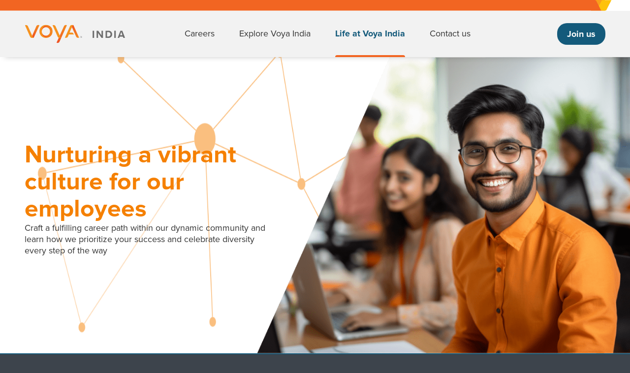

--- FILE ---
content_type: text/html; charset=UTF-8
request_url: https://www.voyaindia.com/life-at-voya-india/
body_size: 80422
content:
<!DOCTYPE html>
<html lang="en-US" class="no-js">
<head>
  <meta http-equiv="content-type" content="text/html; charset=UTF-8"><script type="text/javascript">(window.NREUM||(NREUM={})).init={privacy:{cookies_enabled:true},ajax:{deny_list:["bam.nr-data.net"]},feature_flags:["soft_nav"],distributed_tracing:{enabled:true}};(window.NREUM||(NREUM={})).loader_config={agentID:"1103285001",accountID:"4198460",trustKey:"66686",xpid:"UAcOWVJVCBABVFJUAAUAVFYJ",licenseKey:"NRJS-6934559aa03bcc06bea",applicationID:"1036747228",browserID:"1103285001"};;/*! For license information please see nr-loader-spa-1.308.0.min.js.LICENSE.txt */
(()=>{var e,t,r={384:(e,t,r)=>{"use strict";r.d(t,{NT:()=>a,US:()=>u,Zm:()=>o,bQ:()=>d,dV:()=>c,pV:()=>l});var n=r(6154),i=r(1863),s=r(1910);const a={beacon:"bam.nr-data.net",errorBeacon:"bam.nr-data.net"};function o(){return n.gm.NREUM||(n.gm.NREUM={}),void 0===n.gm.newrelic&&(n.gm.newrelic=n.gm.NREUM),n.gm.NREUM}function c(){let e=o();return e.o||(e.o={ST:n.gm.setTimeout,SI:n.gm.setImmediate||n.gm.setInterval,CT:n.gm.clearTimeout,XHR:n.gm.XMLHttpRequest,REQ:n.gm.Request,EV:n.gm.Event,PR:n.gm.Promise,MO:n.gm.MutationObserver,FETCH:n.gm.fetch,WS:n.gm.WebSocket},(0,s.i)(...Object.values(e.o))),e}function d(e,t){let r=o();r.initializedAgents??={},t.initializedAt={ms:(0,i.t)(),date:new Date},r.initializedAgents[e]=t}function u(e,t){o()[e]=t}function l(){return function(){let e=o();const t=e.info||{};e.info={beacon:a.beacon,errorBeacon:a.errorBeacon,...t}}(),function(){let e=o();const t=e.init||{};e.init={...t}}(),c(),function(){let e=o();const t=e.loader_config||{};e.loader_config={...t}}(),o()}},782:(e,t,r)=>{"use strict";r.d(t,{T:()=>n});const n=r(860).K7.pageViewTiming},860:(e,t,r)=>{"use strict";r.d(t,{$J:()=>u,K7:()=>c,P3:()=>d,XX:()=>i,Yy:()=>o,df:()=>s,qY:()=>n,v4:()=>a});const n="events",i="jserrors",s="browser/blobs",a="rum",o="browser/logs",c={ajax:"ajax",genericEvents:"generic_events",jserrors:i,logging:"logging",metrics:"metrics",pageAction:"page_action",pageViewEvent:"page_view_event",pageViewTiming:"page_view_timing",sessionReplay:"session_replay",sessionTrace:"session_trace",softNav:"soft_navigations",spa:"spa"},d={[c.pageViewEvent]:1,[c.pageViewTiming]:2,[c.metrics]:3,[c.jserrors]:4,[c.spa]:5,[c.ajax]:6,[c.sessionTrace]:7,[c.softNav]:8,[c.sessionReplay]:9,[c.logging]:10,[c.genericEvents]:11},u={[c.pageViewEvent]:a,[c.pageViewTiming]:n,[c.ajax]:n,[c.spa]:n,[c.softNav]:n,[c.metrics]:i,[c.jserrors]:i,[c.sessionTrace]:s,[c.sessionReplay]:s,[c.logging]:o,[c.genericEvents]:"ins"}},944:(e,t,r)=>{"use strict";r.d(t,{R:()=>i});var n=r(3241);function i(e,t){"function"==typeof console.debug&&(console.debug("New Relic Warning: https://github.com/newrelic/newrelic-browser-agent/blob/main/docs/warning-codes.md#".concat(e),t),(0,n.W)({agentIdentifier:null,drained:null,type:"data",name:"warn",feature:"warn",data:{code:e,secondary:t}}))}},993:(e,t,r)=>{"use strict";r.d(t,{A$:()=>s,ET:()=>a,TZ:()=>o,p_:()=>i});var n=r(860);const i={ERROR:"ERROR",WARN:"WARN",INFO:"INFO",DEBUG:"DEBUG",TRACE:"TRACE"},s={OFF:0,ERROR:1,WARN:2,INFO:3,DEBUG:4,TRACE:5},a="log",o=n.K7.logging},1541:(e,t,r)=>{"use strict";r.d(t,{U:()=>i,f:()=>n});const n={MFE:"MFE",BA:"BA"};function i(e,t){if(2!==t?.harvestEndpointVersion)return{};const r=t.agentRef.runtime.appMetadata.agents[0].entityGuid;return e?{"source.id":e.id,"source.name":e.name,"source.type":e.type,"parent.id":e.parent?.id||r,"parent.type":e.parent?.type||n.BA}:{"entity.guid":r,appId:t.agentRef.info.applicationID}}},1687:(e,t,r)=>{"use strict";r.d(t,{Ak:()=>d,Ze:()=>h,x3:()=>u});var n=r(3241),i=r(7836),s=r(3606),a=r(860),o=r(2646);const c={};function d(e,t){const r={staged:!1,priority:a.P3[t]||0};l(e),c[e].get(t)||c[e].set(t,r)}function u(e,t){e&&c[e]&&(c[e].get(t)&&c[e].delete(t),p(e,t,!1),c[e].size&&f(e))}function l(e){if(!e)throw new Error("agentIdentifier required");c[e]||(c[e]=new Map)}function h(e="",t="feature",r=!1){if(l(e),!e||!c[e].get(t)||r)return p(e,t);c[e].get(t).staged=!0,f(e)}function f(e){const t=Array.from(c[e]);t.every(([e,t])=>t.staged)&&(t.sort((e,t)=>e[1].priority-t[1].priority),t.forEach(([t])=>{c[e].delete(t),p(e,t)}))}function p(e,t,r=!0){const a=e?i.ee.get(e):i.ee,c=s.i.handlers;if(!a.aborted&&a.backlog&&c){if((0,n.W)({agentIdentifier:e,type:"lifecycle",name:"drain",feature:t}),r){const e=a.backlog[t],r=c[t];if(r){for(let t=0;e&&t<e.length;++t)g(e[t],r);Object.entries(r).forEach(([e,t])=>{Object.values(t||{}).forEach(t=>{t[0]?.on&&t[0]?.context()instanceof o.y&&t[0].on(e,t[1])})})}}a.isolatedBacklog||delete c[t],a.backlog[t]=null,a.emit("drain-"+t,[])}}function g(e,t){var r=e[1];Object.values(t[r]||{}).forEach(t=>{var r=e[0];if(t[0]===r){var n=t[1],i=e[3],s=e[2];n.apply(i,s)}})}},1738:(e,t,r)=>{"use strict";r.d(t,{U:()=>f,Y:()=>h});var n=r(3241),i=r(9908),s=r(1863),a=r(944),o=r(5701),c=r(3969),d=r(8362),u=r(860),l=r(4261);function h(e,t,r,s){const h=s||r;!h||h[e]&&h[e]!==d.d.prototype[e]||(h[e]=function(){(0,i.p)(c.xV,["API/"+e+"/called"],void 0,u.K7.metrics,r.ee),(0,n.W)({agentIdentifier:r.agentIdentifier,drained:!!o.B?.[r.agentIdentifier],type:"data",name:"api",feature:l.Pl+e,data:{}});try{return t.apply(this,arguments)}catch(e){(0,a.R)(23,e)}})}function f(e,t,r,n,a){const o=e.info;null===r?delete o.jsAttributes[t]:o.jsAttributes[t]=r,(a||null===r)&&(0,i.p)(l.Pl+n,[(0,s.t)(),t,r],void 0,"session",e.ee)}},1741:(e,t,r)=>{"use strict";r.d(t,{W:()=>s});var n=r(944),i=r(4261);class s{#e(e,...t){if(this[e]!==s.prototype[e])return this[e](...t);(0,n.R)(35,e)}addPageAction(e,t){return this.#e(i.hG,e,t)}register(e){return this.#e(i.eY,e)}recordCustomEvent(e,t){return this.#e(i.fF,e,t)}setPageViewName(e,t){return this.#e(i.Fw,e,t)}setCustomAttribute(e,t,r){return this.#e(i.cD,e,t,r)}noticeError(e,t){return this.#e(i.o5,e,t)}setUserId(e,t=!1){return this.#e(i.Dl,e,t)}setApplicationVersion(e){return this.#e(i.nb,e)}setErrorHandler(e){return this.#e(i.bt,e)}addRelease(e,t){return this.#e(i.k6,e,t)}log(e,t){return this.#e(i.$9,e,t)}start(){return this.#e(i.d3)}finished(e){return this.#e(i.BL,e)}recordReplay(){return this.#e(i.CH)}pauseReplay(){return this.#e(i.Tb)}addToTrace(e){return this.#e(i.U2,e)}setCurrentRouteName(e){return this.#e(i.PA,e)}interaction(e){return this.#e(i.dT,e)}wrapLogger(e,t,r){return this.#e(i.Wb,e,t,r)}measure(e,t){return this.#e(i.V1,e,t)}consent(e){return this.#e(i.Pv,e)}}},1863:(e,t,r)=>{"use strict";function n(){return Math.floor(performance.now())}r.d(t,{t:()=>n})},1910:(e,t,r)=>{"use strict";r.d(t,{i:()=>s});var n=r(944);const i=new Map;function s(...e){return e.every(e=>{if(i.has(e))return i.get(e);const t="function"==typeof e?e.toString():"",r=t.includes("[native code]"),s=t.includes("nrWrapper");return r||s||(0,n.R)(64,e?.name||t),i.set(e,r),r})}},2555:(e,t,r)=>{"use strict";r.d(t,{D:()=>o,f:()=>a});var n=r(384),i=r(8122);const s={beacon:n.NT.beacon,errorBeacon:n.NT.errorBeacon,licenseKey:void 0,applicationID:void 0,sa:void 0,queueTime:void 0,applicationTime:void 0,ttGuid:void 0,user:void 0,account:void 0,product:void 0,extra:void 0,jsAttributes:{},userAttributes:void 0,atts:void 0,transactionName:void 0,tNamePlain:void 0};function a(e){try{return!!e.licenseKey&&!!e.errorBeacon&&!!e.applicationID}catch(e){return!1}}const o=e=>(0,i.a)(e,s)},2614:(e,t,r)=>{"use strict";r.d(t,{BB:()=>a,H3:()=>n,g:()=>d,iL:()=>c,tS:()=>o,uh:()=>i,wk:()=>s});const n="NRBA",i="SESSION",s=144e5,a=18e5,o={STARTED:"session-started",PAUSE:"session-pause",RESET:"session-reset",RESUME:"session-resume",UPDATE:"session-update"},c={SAME_TAB:"same-tab",CROSS_TAB:"cross-tab"},d={OFF:0,FULL:1,ERROR:2}},2646:(e,t,r)=>{"use strict";r.d(t,{y:()=>n});class n{constructor(e){this.contextId=e}}},2843:(e,t,r)=>{"use strict";r.d(t,{G:()=>s,u:()=>i});var n=r(3878);function i(e,t=!1,r,i){(0,n.DD)("visibilitychange",function(){if(t)return void("hidden"===document.visibilityState&&e());e(document.visibilityState)},r,i)}function s(e,t,r){(0,n.sp)("pagehide",e,t,r)}},3241:(e,t,r)=>{"use strict";r.d(t,{W:()=>s});var n=r(6154);const i="newrelic";function s(e={}){try{n.gm.dispatchEvent(new CustomEvent(i,{detail:e}))}catch(e){}}},3304:(e,t,r)=>{"use strict";r.d(t,{A:()=>s});var n=r(7836);const i=()=>{const e=new WeakSet;return(t,r)=>{if("object"==typeof r&&null!==r){if(e.has(r))return;e.add(r)}return r}};function s(e){try{return JSON.stringify(e,i())??""}catch(e){try{n.ee.emit("internal-error",[e])}catch(e){}return""}}},3333:(e,t,r)=>{"use strict";r.d(t,{$v:()=>u,TZ:()=>n,Xh:()=>c,Zp:()=>i,kd:()=>d,mq:()=>o,nf:()=>a,qN:()=>s});const n=r(860).K7.genericEvents,i=["auxclick","click","copy","keydown","paste","scrollend"],s=["focus","blur"],a=4,o=1e3,c=2e3,d=["PageAction","UserAction","BrowserPerformance"],u={RESOURCES:"experimental.resources",REGISTER:"register"}},3434:(e,t,r)=>{"use strict";r.d(t,{Jt:()=>s,YM:()=>d});var n=r(7836),i=r(5607);const s="nr@original:".concat(i.W),a=50;var o=Object.prototype.hasOwnProperty,c=!1;function d(e,t){return e||(e=n.ee),r.inPlace=function(e,t,n,i,s){n||(n="");const a="-"===n.charAt(0);for(let o=0;o<t.length;o++){const c=t[o],d=e[c];l(d)||(e[c]=r(d,a?c+n:n,i,c,s))}},r.flag=s,r;function r(t,r,n,c,d){return l(t)?t:(r||(r=""),nrWrapper[s]=t,function(e,t,r){if(Object.defineProperty&&Object.keys)try{return Object.keys(e).forEach(function(r){Object.defineProperty(t,r,{get:function(){return e[r]},set:function(t){return e[r]=t,t}})}),t}catch(e){u([e],r)}for(var n in e)o.call(e,n)&&(t[n]=e[n])}(t,nrWrapper,e),nrWrapper);function nrWrapper(){var s,o,l,h;let f;try{o=this,s=[...arguments],l="function"==typeof n?n(s,o):n||{}}catch(t){u([t,"",[s,o,c],l],e)}i(r+"start",[s,o,c],l,d);const p=performance.now();let g;try{return h=t.apply(o,s),g=performance.now(),h}catch(e){throw g=performance.now(),i(r+"err",[s,o,e],l,d),f=e,f}finally{const e=g-p,t={start:p,end:g,duration:e,isLongTask:e>=a,methodName:c,thrownError:f};t.isLongTask&&i("long-task",[t,o],l,d),i(r+"end",[s,o,h],l,d)}}}function i(r,n,i,s){if(!c||t){var a=c;c=!0;try{e.emit(r,n,i,t,s)}catch(t){u([t,r,n,i],e)}c=a}}}function u(e,t){t||(t=n.ee);try{t.emit("internal-error",e)}catch(e){}}function l(e){return!(e&&"function"==typeof e&&e.apply&&!e[s])}},3606:(e,t,r)=>{"use strict";r.d(t,{i:()=>s});var n=r(9908);s.on=a;var i=s.handlers={};function s(e,t,r,s){a(s||n.d,i,e,t,r)}function a(e,t,r,i,s){s||(s="feature"),e||(e=n.d);var a=t[s]=t[s]||{};(a[r]=a[r]||[]).push([e,i])}},3738:(e,t,r)=>{"use strict";r.d(t,{He:()=>i,Kp:()=>o,Lc:()=>d,Rz:()=>u,TZ:()=>n,bD:()=>s,d3:()=>a,jx:()=>l,sl:()=>h,uP:()=>c});const n=r(860).K7.sessionTrace,i="bstResource",s="resource",a="-start",o="-end",c="fn"+a,d="fn"+o,u="pushState",l=1e3,h=3e4},3785:(e,t,r)=>{"use strict";r.d(t,{R:()=>c,b:()=>d});var n=r(9908),i=r(1863),s=r(860),a=r(3969),o=r(993);function c(e,t,r={},c=o.p_.INFO,d=!0,u,l=(0,i.t)()){(0,n.p)(a.xV,["API/logging/".concat(c.toLowerCase(),"/called")],void 0,s.K7.metrics,e),(0,n.p)(o.ET,[l,t,r,c,d,u],void 0,s.K7.logging,e)}function d(e){return"string"==typeof e&&Object.values(o.p_).some(t=>t===e.toUpperCase().trim())}},3878:(e,t,r)=>{"use strict";function n(e,t){return{capture:e,passive:!1,signal:t}}function i(e,t,r=!1,i){window.addEventListener(e,t,n(r,i))}function s(e,t,r=!1,i){document.addEventListener(e,t,n(r,i))}r.d(t,{DD:()=>s,jT:()=>n,sp:()=>i})},3962:(e,t,r)=>{"use strict";r.d(t,{AM:()=>a,O2:()=>l,OV:()=>s,Qu:()=>h,TZ:()=>c,ih:()=>f,pP:()=>o,t1:()=>u,tC:()=>i,wD:()=>d});var n=r(860);const i=["click","keydown","submit"],s="popstate",a="api",o="initialPageLoad",c=n.K7.softNav,d=5e3,u=500,l={INITIAL_PAGE_LOAD:"",ROUTE_CHANGE:1,UNSPECIFIED:2},h={INTERACTION:1,AJAX:2,CUSTOM_END:3,CUSTOM_TRACER:4},f={IP:"in progress",PF:"pending finish",FIN:"finished",CAN:"cancelled"}},3969:(e,t,r)=>{"use strict";r.d(t,{TZ:()=>n,XG:()=>o,rs:()=>i,xV:()=>a,z_:()=>s});const n=r(860).K7.metrics,i="sm",s="cm",a="storeSupportabilityMetrics",o="storeEventMetrics"},4234:(e,t,r)=>{"use strict";r.d(t,{W:()=>s});var n=r(7836),i=r(1687);class s{constructor(e,t){this.agentIdentifier=e,this.ee=n.ee.get(e),this.featureName=t,this.blocked=!1}deregisterDrain(){(0,i.x3)(this.agentIdentifier,this.featureName)}}},4261:(e,t,r)=>{"use strict";r.d(t,{$9:()=>u,BL:()=>c,CH:()=>p,Dl:()=>R,Fw:()=>w,PA:()=>v,Pl:()=>n,Pv:()=>A,Tb:()=>h,U2:()=>a,V1:()=>E,Wb:()=>T,bt:()=>y,cD:()=>b,d3:()=>x,dT:()=>d,eY:()=>g,fF:()=>f,hG:()=>s,hw:()=>i,k6:()=>o,nb:()=>m,o5:()=>l});const n="api-",i=n+"ixn-",s="addPageAction",a="addToTrace",o="addRelease",c="finished",d="interaction",u="log",l="noticeError",h="pauseReplay",f="recordCustomEvent",p="recordReplay",g="register",m="setApplicationVersion",v="setCurrentRouteName",b="setCustomAttribute",y="setErrorHandler",w="setPageViewName",R="setUserId",x="start",T="wrapLogger",E="measure",A="consent"},5205:(e,t,r)=>{"use strict";r.d(t,{j:()=>S});var n=r(384),i=r(1741);var s=r(2555),a=r(3333);const o=e=>{if(!e||"string"!=typeof e)return!1;try{document.createDocumentFragment().querySelector(e)}catch{return!1}return!0};var c=r(2614),d=r(944),u=r(8122);const l="[data-nr-mask]",h=e=>(0,u.a)(e,(()=>{const e={feature_flags:[],experimental:{allow_registered_children:!1,resources:!1},mask_selector:"*",block_selector:"[data-nr-block]",mask_input_options:{color:!1,date:!1,"datetime-local":!1,email:!1,month:!1,number:!1,range:!1,search:!1,tel:!1,text:!1,time:!1,url:!1,week:!1,textarea:!1,select:!1,password:!0}};return{ajax:{deny_list:void 0,block_internal:!0,enabled:!0,autoStart:!0},api:{get allow_registered_children(){return e.feature_flags.includes(a.$v.REGISTER)||e.experimental.allow_registered_children},set allow_registered_children(t){e.experimental.allow_registered_children=t},duplicate_registered_data:!1},browser_consent_mode:{enabled:!1},distributed_tracing:{enabled:void 0,exclude_newrelic_header:void 0,cors_use_newrelic_header:void 0,cors_use_tracecontext_headers:void 0,allowed_origins:void 0},get feature_flags(){return e.feature_flags},set feature_flags(t){e.feature_flags=t},generic_events:{enabled:!0,autoStart:!0},harvest:{interval:30},jserrors:{enabled:!0,autoStart:!0},logging:{enabled:!0,autoStart:!0},metrics:{enabled:!0,autoStart:!0},obfuscate:void 0,page_action:{enabled:!0},page_view_event:{enabled:!0,autoStart:!0},page_view_timing:{enabled:!0,autoStart:!0},performance:{capture_marks:!1,capture_measures:!1,capture_detail:!0,resources:{get enabled(){return e.feature_flags.includes(a.$v.RESOURCES)||e.experimental.resources},set enabled(t){e.experimental.resources=t},asset_types:[],first_party_domains:[],ignore_newrelic:!0}},privacy:{cookies_enabled:!0},proxy:{assets:void 0,beacon:void 0},session:{expiresMs:c.wk,inactiveMs:c.BB},session_replay:{autoStart:!0,enabled:!1,preload:!1,sampling_rate:10,error_sampling_rate:100,collect_fonts:!1,inline_images:!1,fix_stylesheets:!0,mask_all_inputs:!0,get mask_text_selector(){return e.mask_selector},set mask_text_selector(t){o(t)?e.mask_selector="".concat(t,",").concat(l):""===t||null===t?e.mask_selector=l:(0,d.R)(5,t)},get block_class(){return"nr-block"},get ignore_class(){return"nr-ignore"},get mask_text_class(){return"nr-mask"},get block_selector(){return e.block_selector},set block_selector(t){o(t)?e.block_selector+=",".concat(t):""!==t&&(0,d.R)(6,t)},get mask_input_options(){return e.mask_input_options},set mask_input_options(t){t&&"object"==typeof t?e.mask_input_options={...t,password:!0}:(0,d.R)(7,t)}},session_trace:{enabled:!0,autoStart:!0},soft_navigations:{enabled:!0,autoStart:!0},spa:{enabled:!0,autoStart:!0},ssl:void 0,user_actions:{enabled:!0,elementAttributes:["id","className","tagName","type"]}}})());var f=r(6154),p=r(9324);let g=0;const m={buildEnv:p.F3,distMethod:p.Xs,version:p.xv,originTime:f.WN},v={consented:!1},b={appMetadata:{},get consented(){return this.session?.state?.consent||v.consented},set consented(e){v.consented=e},customTransaction:void 0,denyList:void 0,disabled:!1,harvester:void 0,isolatedBacklog:!1,isRecording:!1,loaderType:void 0,maxBytes:3e4,obfuscator:void 0,onerror:void 0,ptid:void 0,releaseIds:{},session:void 0,timeKeeper:void 0,registeredEntities:[],jsAttributesMetadata:{bytes:0},get harvestCount(){return++g}},y=e=>{const t=(0,u.a)(e,b),r=Object.keys(m).reduce((e,t)=>(e[t]={value:m[t],writable:!1,configurable:!0,enumerable:!0},e),{});return Object.defineProperties(t,r)};var w=r(5701);const R=e=>{const t=e.startsWith("http");e+="/",r.p=t?e:"https://"+e};var x=r(7836),T=r(3241);const E={accountID:void 0,trustKey:void 0,agentID:void 0,licenseKey:void 0,applicationID:void 0,xpid:void 0},A=e=>(0,u.a)(e,E),_=new Set;function S(e,t={},r,a){let{init:o,info:c,loader_config:d,runtime:u={},exposed:l=!0}=t;if(!c){const e=(0,n.pV)();o=e.init,c=e.info,d=e.loader_config}e.init=h(o||{}),e.loader_config=A(d||{}),c.jsAttributes??={},f.bv&&(c.jsAttributes.isWorker=!0),e.info=(0,s.D)(c);const p=e.init,g=[c.beacon,c.errorBeacon];_.has(e.agentIdentifier)||(p.proxy.assets&&(R(p.proxy.assets),g.push(p.proxy.assets)),p.proxy.beacon&&g.push(p.proxy.beacon),e.beacons=[...g],function(e){const t=(0,n.pV)();Object.getOwnPropertyNames(i.W.prototype).forEach(r=>{const n=i.W.prototype[r];if("function"!=typeof n||"constructor"===n)return;let s=t[r];e[r]&&!1!==e.exposed&&"micro-agent"!==e.runtime?.loaderType&&(t[r]=(...t)=>{const n=e[r](...t);return s?s(...t):n})})}(e),(0,n.US)("activatedFeatures",w.B)),u.denyList=[...p.ajax.deny_list||[],...p.ajax.block_internal?g:[]],u.ptid=e.agentIdentifier,u.loaderType=r,e.runtime=y(u),_.has(e.agentIdentifier)||(e.ee=x.ee.get(e.agentIdentifier),e.exposed=l,(0,T.W)({agentIdentifier:e.agentIdentifier,drained:!!w.B?.[e.agentIdentifier],type:"lifecycle",name:"initialize",feature:void 0,data:e.config})),_.add(e.agentIdentifier)}},5270:(e,t,r)=>{"use strict";r.d(t,{Aw:()=>a,SR:()=>s,rF:()=>o});var n=r(384),i=r(7767);function s(e){return!!(0,n.dV)().o.MO&&(0,i.V)(e)&&!0===e?.session_trace.enabled}function a(e){return!0===e?.session_replay.preload&&s(e)}function o(e,t){try{if("string"==typeof t?.type){if("password"===t.type.toLowerCase())return"*".repeat(e?.length||0);if(void 0!==t?.dataset?.nrUnmask||t?.classList?.contains("nr-unmask"))return e}}catch(e){}return"string"==typeof e?e.replace(/[\S]/g,"*"):"*".repeat(e?.length||0)}},5289:(e,t,r)=>{"use strict";r.d(t,{GG:()=>a,Qr:()=>c,sB:()=>o});var n=r(3878),i=r(6389);function s(){return"undefined"==typeof document||"complete"===document.readyState}function a(e,t){if(s())return e();const r=(0,i.J)(e),a=setInterval(()=>{s()&&(clearInterval(a),r())},500);(0,n.sp)("load",r,t)}function o(e){if(s())return e();(0,n.DD)("DOMContentLoaded",e)}function c(e){if(s())return e();(0,n.sp)("popstate",e)}},5607:(e,t,r)=>{"use strict";r.d(t,{W:()=>n});const n=(0,r(9566).bz)()},5701:(e,t,r)=>{"use strict";r.d(t,{B:()=>s,t:()=>a});var n=r(3241);const i=new Set,s={};function a(e,t){const r=t.agentIdentifier;s[r]??={},e&&"object"==typeof e&&(i.has(r)||(t.ee.emit("rumresp",[e]),s[r]=e,i.add(r),(0,n.W)({agentIdentifier:r,loaded:!0,drained:!0,type:"lifecycle",name:"load",feature:void 0,data:e})))}},6154:(e,t,r)=>{"use strict";r.d(t,{OF:()=>d,RI:()=>i,WN:()=>h,bv:()=>s,eN:()=>f,gm:()=>a,lR:()=>l,m:()=>c,mw:()=>o,sb:()=>u});var n=r(1863);const i="undefined"!=typeof window&&!!window.document,s="undefined"!=typeof WorkerGlobalScope&&("undefined"!=typeof self&&self instanceof WorkerGlobalScope&&self.navigator instanceof WorkerNavigator||"undefined"!=typeof globalThis&&globalThis instanceof WorkerGlobalScope&&globalThis.navigator instanceof WorkerNavigator),a=i?window:"undefined"!=typeof WorkerGlobalScope&&("undefined"!=typeof self&&self instanceof WorkerGlobalScope&&self||"undefined"!=typeof globalThis&&globalThis instanceof WorkerGlobalScope&&globalThis),o=Boolean("hidden"===a?.document?.visibilityState),c=""+a?.location,d=/iPad|iPhone|iPod/.test(a.navigator?.userAgent),u=d&&"undefined"==typeof SharedWorker,l=(()=>{const e=a.navigator?.userAgent?.match(/Firefox[/\s](\d+\.\d+)/);return Array.isArray(e)&&e.length>=2?+e[1]:0})(),h=Date.now()-(0,n.t)(),f=()=>"undefined"!=typeof PerformanceNavigationTiming&&a?.performance?.getEntriesByType("navigation")?.[0]?.responseStart},6344:(e,t,r)=>{"use strict";r.d(t,{BB:()=>u,Qb:()=>l,TZ:()=>i,Ug:()=>a,Vh:()=>s,_s:()=>o,bc:()=>d,yP:()=>c});var n=r(2614);const i=r(860).K7.sessionReplay,s="errorDuringReplay",a=.12,o={DomContentLoaded:0,Load:1,FullSnapshot:2,IncrementalSnapshot:3,Meta:4,Custom:5},c={[n.g.ERROR]:15e3,[n.g.FULL]:3e5,[n.g.OFF]:0},d={RESET:{message:"Session was reset",sm:"Reset"},IMPORT:{message:"Recorder failed to import",sm:"Import"},TOO_MANY:{message:"429: Too Many Requests",sm:"Too-Many"},TOO_BIG:{message:"Payload was too large",sm:"Too-Big"},CROSS_TAB:{message:"Session Entity was set to OFF on another tab",sm:"Cross-Tab"},ENTITLEMENTS:{message:"Session Replay is not allowed and will not be started",sm:"Entitlement"}},u=5e3,l={API:"api",RESUME:"resume",SWITCH_TO_FULL:"switchToFull",INITIALIZE:"initialize",PRELOAD:"preload"}},6389:(e,t,r)=>{"use strict";function n(e,t=500,r={}){const n=r?.leading||!1;let i;return(...r)=>{n&&void 0===i&&(e.apply(this,r),i=setTimeout(()=>{i=clearTimeout(i)},t)),n||(clearTimeout(i),i=setTimeout(()=>{e.apply(this,r)},t))}}function i(e){let t=!1;return(...r)=>{t||(t=!0,e.apply(this,r))}}r.d(t,{J:()=>i,s:()=>n})},6630:(e,t,r)=>{"use strict";r.d(t,{T:()=>n});const n=r(860).K7.pageViewEvent},6774:(e,t,r)=>{"use strict";r.d(t,{T:()=>n});const n=r(860).K7.jserrors},7295:(e,t,r)=>{"use strict";r.d(t,{Xv:()=>a,gX:()=>i,iW:()=>s});var n=[];function i(e){if(!e||s(e))return!1;if(0===n.length)return!0;if("*"===n[0].hostname)return!1;for(var t=0;t<n.length;t++){var r=n[t];if(r.hostname.test(e.hostname)&&r.pathname.test(e.pathname))return!1}return!0}function s(e){return void 0===e.hostname}function a(e){if(n=[],e&&e.length)for(var t=0;t<e.length;t++){let r=e[t];if(!r)continue;if("*"===r)return void(n=[{hostname:"*"}]);0===r.indexOf("http://")?r=r.substring(7):0===r.indexOf("https://")&&(r=r.substring(8));const i=r.indexOf("/");let s,a;i>0?(s=r.substring(0,i),a=r.substring(i)):(s=r,a="*");let[c]=s.split(":");n.push({hostname:o(c),pathname:o(a,!0)})}}function o(e,t=!1){const r=e.replace(/[.+?^${}()|[\]\\]/g,e=>"\\"+e).replace(/\*/g,".*?");return new RegExp((t?"^":"")+r+"$")}},7485:(e,t,r)=>{"use strict";r.d(t,{D:()=>i});var n=r(6154);function i(e){if(0===(e||"").indexOf("data:"))return{protocol:"data"};try{const t=new URL(e,location.href),r={port:t.port,hostname:t.hostname,pathname:t.pathname,search:t.search,protocol:t.protocol.slice(0,t.protocol.indexOf(":")),sameOrigin:t.protocol===n.gm?.location?.protocol&&t.host===n.gm?.location?.host};return r.port&&""!==r.port||("http:"===t.protocol&&(r.port="80"),"https:"===t.protocol&&(r.port="443")),r.pathname&&""!==r.pathname?r.pathname.startsWith("/")||(r.pathname="/".concat(r.pathname)):r.pathname="/",r}catch(e){return{}}}},7699:(e,t,r)=>{"use strict";r.d(t,{It:()=>s,KC:()=>o,No:()=>i,qh:()=>a});var n=r(860);const i=16e3,s=1e6,a="SESSION_ERROR",o={[n.K7.logging]:!0,[n.K7.genericEvents]:!1,[n.K7.jserrors]:!1,[n.K7.ajax]:!1}},7767:(e,t,r)=>{"use strict";r.d(t,{V:()=>i});var n=r(6154);const i=e=>n.RI&&!0===e?.privacy.cookies_enabled},7836:(e,t,r)=>{"use strict";r.d(t,{P:()=>o,ee:()=>c});var n=r(384),i=r(8990),s=r(2646),a=r(5607);const o="nr@context:".concat(a.W),c=function e(t,r){var n={},a={},u={},l=!1;try{l=16===r.length&&d.initializedAgents?.[r]?.runtime.isolatedBacklog}catch(e){}var h={on:p,addEventListener:p,removeEventListener:function(e,t){var r=n[e];if(!r)return;for(var i=0;i<r.length;i++)r[i]===t&&r.splice(i,1)},emit:function(e,r,n,i,s){!1!==s&&(s=!0);if(c.aborted&&!i)return;t&&s&&t.emit(e,r,n);var o=f(n);g(e).forEach(e=>{e.apply(o,r)});var d=v()[a[e]];d&&d.push([h,e,r,o]);return o},get:m,listeners:g,context:f,buffer:function(e,t){const r=v();if(t=t||"feature",h.aborted)return;Object.entries(e||{}).forEach(([e,n])=>{a[n]=t,t in r||(r[t]=[])})},abort:function(){h._aborted=!0,Object.keys(h.backlog).forEach(e=>{delete h.backlog[e]})},isBuffering:function(e){return!!v()[a[e]]},debugId:r,backlog:l?{}:t&&"object"==typeof t.backlog?t.backlog:{},isolatedBacklog:l};return Object.defineProperty(h,"aborted",{get:()=>{let e=h._aborted||!1;return e||(t&&(e=t.aborted),e)}}),h;function f(e){return e&&e instanceof s.y?e:e?(0,i.I)(e,o,()=>new s.y(o)):new s.y(o)}function p(e,t){n[e]=g(e).concat(t)}function g(e){return n[e]||[]}function m(t){return u[t]=u[t]||e(h,t)}function v(){return h.backlog}}(void 0,"globalEE"),d=(0,n.Zm)();d.ee||(d.ee=c)},8122:(e,t,r)=>{"use strict";r.d(t,{a:()=>i});var n=r(944);function i(e,t){try{if(!e||"object"!=typeof e)return(0,n.R)(3);if(!t||"object"!=typeof t)return(0,n.R)(4);const r=Object.create(Object.getPrototypeOf(t),Object.getOwnPropertyDescriptors(t)),s=0===Object.keys(r).length?e:r;for(let a in s)if(void 0!==e[a])try{if(null===e[a]){r[a]=null;continue}Array.isArray(e[a])&&Array.isArray(t[a])?r[a]=Array.from(new Set([...e[a],...t[a]])):"object"==typeof e[a]&&"object"==typeof t[a]?r[a]=i(e[a],t[a]):r[a]=e[a]}catch(e){r[a]||(0,n.R)(1,e)}return r}catch(e){(0,n.R)(2,e)}}},8139:(e,t,r)=>{"use strict";r.d(t,{u:()=>h});var n=r(7836),i=r(3434),s=r(8990),a=r(6154);const o={},c=a.gm.XMLHttpRequest,d="addEventListener",u="removeEventListener",l="nr@wrapped:".concat(n.P);function h(e){var t=function(e){return(e||n.ee).get("events")}(e);if(o[t.debugId]++)return t;o[t.debugId]=1;var r=(0,i.YM)(t,!0);function h(e){r.inPlace(e,[d,u],"-",p)}function p(e,t){return e[1]}return"getPrototypeOf"in Object&&(a.RI&&f(document,h),c&&f(c.prototype,h),f(a.gm,h)),t.on(d+"-start",function(e,t){var n=e[1];if(null!==n&&("function"==typeof n||"object"==typeof n)&&"newrelic"!==e[0]){var i=(0,s.I)(n,l,function(){var e={object:function(){if("function"!=typeof n.handleEvent)return;return n.handleEvent.apply(n,arguments)},function:n}[typeof n];return e?r(e,"fn-",null,e.name||"anonymous"):n});this.wrapped=e[1]=i}}),t.on(u+"-start",function(e){e[1]=this.wrapped||e[1]}),t}function f(e,t,...r){let n=e;for(;"object"==typeof n&&!Object.prototype.hasOwnProperty.call(n,d);)n=Object.getPrototypeOf(n);n&&t(n,...r)}},8362:(e,t,r)=>{"use strict";r.d(t,{d:()=>s});var n=r(9566),i=r(1741);class s extends i.W{agentIdentifier=(0,n.LA)(16)}},8374:(e,t,r)=>{r.nc=(()=>{try{return document?.currentScript?.nonce}catch(e){}return""})()},8990:(e,t,r)=>{"use strict";r.d(t,{I:()=>i});var n=Object.prototype.hasOwnProperty;function i(e,t,r){if(n.call(e,t))return e[t];var i=r();if(Object.defineProperty&&Object.keys)try{return Object.defineProperty(e,t,{value:i,writable:!0,enumerable:!1}),i}catch(e){}return e[t]=i,i}},9119:(e,t,r)=>{"use strict";r.d(t,{L:()=>s});var n=/([^?#]*)[^#]*(#[^?]*|$).*/,i=/([^?#]*)().*/;function s(e,t){return e?e.replace(t?n:i,"$1$2"):e}},9300:(e,t,r)=>{"use strict";r.d(t,{T:()=>n});const n=r(860).K7.ajax},9324:(e,t,r)=>{"use strict";r.d(t,{AJ:()=>a,F3:()=>i,Xs:()=>s,Yq:()=>o,xv:()=>n});const n="1.308.0",i="PROD",s="CDN",a="@newrelic/rrweb",o="1.0.1"},9566:(e,t,r)=>{"use strict";r.d(t,{LA:()=>o,ZF:()=>c,bz:()=>a,el:()=>d});var n=r(6154);const i="xxxxxxxx-xxxx-4xxx-yxxx-xxxxxxxxxxxx";function s(e,t){return e?15&e[t]:16*Math.random()|0}function a(){const e=n.gm?.crypto||n.gm?.msCrypto;let t,r=0;return e&&e.getRandomValues&&(t=e.getRandomValues(new Uint8Array(30))),i.split("").map(e=>"x"===e?s(t,r++).toString(16):"y"===e?(3&s()|8).toString(16):e).join("")}function o(e){const t=n.gm?.crypto||n.gm?.msCrypto;let r,i=0;t&&t.getRandomValues&&(r=t.getRandomValues(new Uint8Array(e)));const a=[];for(var o=0;o<e;o++)a.push(s(r,i++).toString(16));return a.join("")}function c(){return o(16)}function d(){return o(32)}},9908:(e,t,r)=>{"use strict";r.d(t,{d:()=>n,p:()=>i});var n=r(7836).ee.get("handle");function i(e,t,r,i,s){s?(s.buffer([e],i),s.emit(e,t,r)):(n.buffer([e],i),n.emit(e,t,r))}}},n={};function i(e){var t=n[e];if(void 0!==t)return t.exports;var s=n[e]={exports:{}};return r[e](s,s.exports,i),s.exports}i.m=r,i.d=(e,t)=>{for(var r in t)i.o(t,r)&&!i.o(e,r)&&Object.defineProperty(e,r,{enumerable:!0,get:t[r]})},i.f={},i.e=e=>Promise.all(Object.keys(i.f).reduce((t,r)=>(i.f[r](e,t),t),[])),i.u=e=>({212:"nr-spa-compressor",249:"nr-spa-recorder",478:"nr-spa"}[e]+"-1.308.0.min.js"),i.o=(e,t)=>Object.prototype.hasOwnProperty.call(e,t),e={},t="NRBA-1.308.0.PROD:",i.l=(r,n,s,a)=>{if(e[r])e[r].push(n);else{var o,c;if(void 0!==s)for(var d=document.getElementsByTagName("script"),u=0;u<d.length;u++){var l=d[u];if(l.getAttribute("src")==r||l.getAttribute("data-webpack")==t+s){o=l;break}}if(!o){c=!0;var h={478:"sha512-RSfSVnmHk59T/uIPbdSE0LPeqcEdF4/+XhfJdBuccH5rYMOEZDhFdtnh6X6nJk7hGpzHd9Ujhsy7lZEz/ORYCQ==",249:"sha512-ehJXhmntm85NSqW4MkhfQqmeKFulra3klDyY0OPDUE+sQ3GokHlPh1pmAzuNy//3j4ac6lzIbmXLvGQBMYmrkg==",212:"sha512-B9h4CR46ndKRgMBcK+j67uSR2RCnJfGefU+A7FrgR/k42ovXy5x/MAVFiSvFxuVeEk/pNLgvYGMp1cBSK/G6Fg=="};(o=document.createElement("script")).charset="utf-8",i.nc&&o.setAttribute("nonce",i.nc),o.setAttribute("data-webpack",t+s),o.src=r,0!==o.src.indexOf(window.location.origin+"/")&&(o.crossOrigin="anonymous"),h[a]&&(o.integrity=h[a])}e[r]=[n];var f=(t,n)=>{o.onerror=o.onload=null,clearTimeout(p);var i=e[r];if(delete e[r],o.parentNode&&o.parentNode.removeChild(o),i&&i.forEach(e=>e(n)),t)return t(n)},p=setTimeout(f.bind(null,void 0,{type:"timeout",target:o}),12e4);o.onerror=f.bind(null,o.onerror),o.onload=f.bind(null,o.onload),c&&document.head.appendChild(o)}},i.r=e=>{"undefined"!=typeof Symbol&&Symbol.toStringTag&&Object.defineProperty(e,Symbol.toStringTag,{value:"Module"}),Object.defineProperty(e,"__esModule",{value:!0})},i.p="https://js-agent.newrelic.com/",(()=>{var e={38:0,788:0};i.f.j=(t,r)=>{var n=i.o(e,t)?e[t]:void 0;if(0!==n)if(n)r.push(n[2]);else{var s=new Promise((r,i)=>n=e[t]=[r,i]);r.push(n[2]=s);var a=i.p+i.u(t),o=new Error;i.l(a,r=>{if(i.o(e,t)&&(0!==(n=e[t])&&(e[t]=void 0),n)){var s=r&&("load"===r.type?"missing":r.type),a=r&&r.target&&r.target.src;o.message="Loading chunk "+t+" failed: ("+s+": "+a+")",o.name="ChunkLoadError",o.type=s,o.request=a,n[1](o)}},"chunk-"+t,t)}};var t=(t,r)=>{var n,s,[a,o,c]=r,d=0;if(a.some(t=>0!==e[t])){for(n in o)i.o(o,n)&&(i.m[n]=o[n]);if(c)c(i)}for(t&&t(r);d<a.length;d++)s=a[d],i.o(e,s)&&e[s]&&e[s][0](),e[s]=0},r=self["webpackChunk:NRBA-1.308.0.PROD"]=self["webpackChunk:NRBA-1.308.0.PROD"]||[];r.forEach(t.bind(null,0)),r.push=t.bind(null,r.push.bind(r))})(),(()=>{"use strict";i(8374);var e=i(8362),t=i(860);const r=Object.values(t.K7);var n=i(5205);var s=i(9908),a=i(1863),o=i(4261),c=i(1738);var d=i(1687),u=i(4234),l=i(5289),h=i(6154),f=i(944),p=i(5270),g=i(7767),m=i(6389),v=i(7699);class b extends u.W{constructor(e,t){super(e.agentIdentifier,t),this.agentRef=e,this.abortHandler=void 0,this.featAggregate=void 0,this.loadedSuccessfully=void 0,this.onAggregateImported=new Promise(e=>{this.loadedSuccessfully=e}),this.deferred=Promise.resolve(),!1===e.init[this.featureName].autoStart?this.deferred=new Promise((t,r)=>{this.ee.on("manual-start-all",(0,m.J)(()=>{(0,d.Ak)(e.agentIdentifier,this.featureName),t()}))}):(0,d.Ak)(e.agentIdentifier,t)}importAggregator(e,t,r={}){if(this.featAggregate)return;const n=async()=>{let n;await this.deferred;try{if((0,g.V)(e.init)){const{setupAgentSession:t}=await i.e(478).then(i.bind(i,8766));n=t(e)}}catch(e){(0,f.R)(20,e),this.ee.emit("internal-error",[e]),(0,s.p)(v.qh,[e],void 0,this.featureName,this.ee)}try{if(!this.#t(this.featureName,n,e.init))return(0,d.Ze)(this.agentIdentifier,this.featureName),void this.loadedSuccessfully(!1);const{Aggregate:i}=await t();this.featAggregate=new i(e,r),e.runtime.harvester.initializedAggregates.push(this.featAggregate),this.loadedSuccessfully(!0)}catch(e){(0,f.R)(34,e),this.abortHandler?.(),(0,d.Ze)(this.agentIdentifier,this.featureName,!0),this.loadedSuccessfully(!1),this.ee&&this.ee.abort()}};h.RI?(0,l.GG)(()=>n(),!0):n()}#t(e,r,n){if(this.blocked)return!1;switch(e){case t.K7.sessionReplay:return(0,p.SR)(n)&&!!r;case t.K7.sessionTrace:return!!r;default:return!0}}}var y=i(6630),w=i(2614),R=i(3241);class x extends b{static featureName=y.T;constructor(e){var t;super(e,y.T),this.setupInspectionEvents(e.agentIdentifier),t=e,(0,c.Y)(o.Fw,function(e,r){"string"==typeof e&&("/"!==e.charAt(0)&&(e="/"+e),t.runtime.customTransaction=(r||"http://custom.transaction")+e,(0,s.p)(o.Pl+o.Fw,[(0,a.t)()],void 0,void 0,t.ee))},t),this.importAggregator(e,()=>i.e(478).then(i.bind(i,2467)))}setupInspectionEvents(e){const t=(t,r)=>{t&&(0,R.W)({agentIdentifier:e,timeStamp:t.timeStamp,loaded:"complete"===t.target.readyState,type:"window",name:r,data:t.target.location+""})};(0,l.sB)(e=>{t(e,"DOMContentLoaded")}),(0,l.GG)(e=>{t(e,"load")}),(0,l.Qr)(e=>{t(e,"navigate")}),this.ee.on(w.tS.UPDATE,(t,r)=>{(0,R.W)({agentIdentifier:e,type:"lifecycle",name:"session",data:r})})}}var T=i(384);class E extends e.d{constructor(e){var t;(super(),h.gm)?(this.features={},(0,T.bQ)(this.agentIdentifier,this),this.desiredFeatures=new Set(e.features||[]),this.desiredFeatures.add(x),(0,n.j)(this,e,e.loaderType||"agent"),t=this,(0,c.Y)(o.cD,function(e,r,n=!1){if("string"==typeof e){if(["string","number","boolean"].includes(typeof r)||null===r)return(0,c.U)(t,e,r,o.cD,n);(0,f.R)(40,typeof r)}else(0,f.R)(39,typeof e)},t),function(e){(0,c.Y)(o.Dl,function(t,r=!1){if("string"!=typeof t&&null!==t)return void(0,f.R)(41,typeof t);const n=e.info.jsAttributes["enduser.id"];r&&null!=n&&n!==t?(0,s.p)(o.Pl+"setUserIdAndResetSession",[t],void 0,"session",e.ee):(0,c.U)(e,"enduser.id",t,o.Dl,!0)},e)}(this),function(e){(0,c.Y)(o.nb,function(t){if("string"==typeof t||null===t)return(0,c.U)(e,"application.version",t,o.nb,!1);(0,f.R)(42,typeof t)},e)}(this),function(e){(0,c.Y)(o.d3,function(){e.ee.emit("manual-start-all")},e)}(this),function(e){(0,c.Y)(o.Pv,function(t=!0){if("boolean"==typeof t){if((0,s.p)(o.Pl+o.Pv,[t],void 0,"session",e.ee),e.runtime.consented=t,t){const t=e.features.page_view_event;t.onAggregateImported.then(e=>{const r=t.featAggregate;e&&!r.sentRum&&r.sendRum()})}}else(0,f.R)(65,typeof t)},e)}(this),this.run()):(0,f.R)(21)}get config(){return{info:this.info,init:this.init,loader_config:this.loader_config,runtime:this.runtime}}get api(){return this}run(){try{const e=function(e){const t={};return r.forEach(r=>{t[r]=!!e[r]?.enabled}),t}(this.init),n=[...this.desiredFeatures];n.sort((e,r)=>t.P3[e.featureName]-t.P3[r.featureName]),n.forEach(r=>{if(!e[r.featureName]&&r.featureName!==t.K7.pageViewEvent)return;if(r.featureName===t.K7.spa)return void(0,f.R)(67);const n=function(e){switch(e){case t.K7.ajax:return[t.K7.jserrors];case t.K7.sessionTrace:return[t.K7.ajax,t.K7.pageViewEvent];case t.K7.sessionReplay:return[t.K7.sessionTrace];case t.K7.pageViewTiming:return[t.K7.pageViewEvent];default:return[]}}(r.featureName).filter(e=>!(e in this.features));n.length>0&&(0,f.R)(36,{targetFeature:r.featureName,missingDependencies:n}),this.features[r.featureName]=new r(this)})}catch(e){(0,f.R)(22,e);for(const e in this.features)this.features[e].abortHandler?.();const t=(0,T.Zm)();delete t.initializedAgents[this.agentIdentifier]?.features,delete this.sharedAggregator;return t.ee.get(this.agentIdentifier).abort(),!1}}}var A=i(2843),_=i(782);class S extends b{static featureName=_.T;constructor(e){super(e,_.T),h.RI&&((0,A.u)(()=>(0,s.p)("docHidden",[(0,a.t)()],void 0,_.T,this.ee),!0),(0,A.G)(()=>(0,s.p)("winPagehide",[(0,a.t)()],void 0,_.T,this.ee)),this.importAggregator(e,()=>i.e(478).then(i.bind(i,9917))))}}var O=i(3969);class I extends b{static featureName=O.TZ;constructor(e){super(e,O.TZ),h.RI&&document.addEventListener("securitypolicyviolation",e=>{(0,s.p)(O.xV,["Generic/CSPViolation/Detected"],void 0,this.featureName,this.ee)}),this.importAggregator(e,()=>i.e(478).then(i.bind(i,6555)))}}var N=i(6774),P=i(3878),k=i(3304);class D{constructor(e,t,r,n,i){this.name="UncaughtError",this.message="string"==typeof e?e:(0,k.A)(e),this.sourceURL=t,this.line=r,this.column=n,this.__newrelic=i}}function C(e){return M(e)?e:new D(void 0!==e?.message?e.message:e,e?.filename||e?.sourceURL,e?.lineno||e?.line,e?.colno||e?.col,e?.__newrelic,e?.cause)}function j(e){const t="Unhandled Promise Rejection: ";if(!e?.reason)return;if(M(e.reason)){try{e.reason.message.startsWith(t)||(e.reason.message=t+e.reason.message)}catch(e){}return C(e.reason)}const r=C(e.reason);return(r.message||"").startsWith(t)||(r.message=t+r.message),r}function L(e){if(e.error instanceof SyntaxError&&!/:\d+$/.test(e.error.stack?.trim())){const t=new D(e.message,e.filename,e.lineno,e.colno,e.error.__newrelic,e.cause);return t.name=SyntaxError.name,t}return M(e.error)?e.error:C(e)}function M(e){return e instanceof Error&&!!e.stack}function H(e,r,n,i,o=(0,a.t)()){"string"==typeof e&&(e=new Error(e)),(0,s.p)("err",[e,o,!1,r,n.runtime.isRecording,void 0,i],void 0,t.K7.jserrors,n.ee),(0,s.p)("uaErr",[],void 0,t.K7.genericEvents,n.ee)}var B=i(1541),K=i(993),W=i(3785);function U(e,{customAttributes:t={},level:r=K.p_.INFO}={},n,i,s=(0,a.t)()){(0,W.R)(n.ee,e,t,r,!1,i,s)}function F(e,r,n,i,c=(0,a.t)()){(0,s.p)(o.Pl+o.hG,[c,e,r,i],void 0,t.K7.genericEvents,n.ee)}function V(e,r,n,i,c=(0,a.t)()){const{start:d,end:u,customAttributes:l}=r||{},h={customAttributes:l||{}};if("object"!=typeof h.customAttributes||"string"!=typeof e||0===e.length)return void(0,f.R)(57);const p=(e,t)=>null==e?t:"number"==typeof e?e:e instanceof PerformanceMark?e.startTime:Number.NaN;if(h.start=p(d,0),h.end=p(u,c),Number.isNaN(h.start)||Number.isNaN(h.end))(0,f.R)(57);else{if(h.duration=h.end-h.start,!(h.duration<0))return(0,s.p)(o.Pl+o.V1,[h,e,i],void 0,t.K7.genericEvents,n.ee),h;(0,f.R)(58)}}function G(e,r={},n,i,c=(0,a.t)()){(0,s.p)(o.Pl+o.fF,[c,e,r,i],void 0,t.K7.genericEvents,n.ee)}function z(e){(0,c.Y)(o.eY,function(t){return Y(e,t)},e)}function Y(e,r,n){(0,f.R)(54,"newrelic.register"),r||={},r.type=B.f.MFE,r.licenseKey||=e.info.licenseKey,r.blocked=!1,r.parent=n||{},Array.isArray(r.tags)||(r.tags=[]);const i={};r.tags.forEach(e=>{"name"!==e&&"id"!==e&&(i["source.".concat(e)]=!0)}),r.isolated??=!0;let o=()=>{};const c=e.runtime.registeredEntities;if(!r.isolated){const e=c.find(({metadata:{target:{id:e}}})=>e===r.id&&!r.isolated);if(e)return e}const d=e=>{r.blocked=!0,o=e};function u(e){return"string"==typeof e&&!!e.trim()&&e.trim().length<501||"number"==typeof e}e.init.api.allow_registered_children||d((0,m.J)(()=>(0,f.R)(55))),u(r.id)&&u(r.name)||d((0,m.J)(()=>(0,f.R)(48,r)));const l={addPageAction:(t,n={})=>g(F,[t,{...i,...n},e],r),deregister:()=>{d((0,m.J)(()=>(0,f.R)(68)))},log:(t,n={})=>g(U,[t,{...n,customAttributes:{...i,...n.customAttributes||{}}},e],r),measure:(t,n={})=>g(V,[t,{...n,customAttributes:{...i,...n.customAttributes||{}}},e],r),noticeError:(t,n={})=>g(H,[t,{...i,...n},e],r),register:(t={})=>g(Y,[e,t],l.metadata.target),recordCustomEvent:(t,n={})=>g(G,[t,{...i,...n},e],r),setApplicationVersion:e=>p("application.version",e),setCustomAttribute:(e,t)=>p(e,t),setUserId:e=>p("enduser.id",e),metadata:{customAttributes:i,target:r}},h=()=>(r.blocked&&o(),r.blocked);h()||c.push(l);const p=(e,t)=>{h()||(i[e]=t)},g=(r,n,i)=>{if(h())return;const o=(0,a.t)();(0,s.p)(O.xV,["API/register/".concat(r.name,"/called")],void 0,t.K7.metrics,e.ee);try{if(e.init.api.duplicate_registered_data&&"register"!==r.name){let e=n;if(n[1]instanceof Object){const t={"child.id":i.id,"child.type":i.type};e="customAttributes"in n[1]?[n[0],{...n[1],customAttributes:{...n[1].customAttributes,...t}},...n.slice(2)]:[n[0],{...n[1],...t},...n.slice(2)]}r(...e,void 0,o)}return r(...n,i,o)}catch(e){(0,f.R)(50,e)}};return l}class Z extends b{static featureName=N.T;constructor(e){var t;super(e,N.T),t=e,(0,c.Y)(o.o5,(e,r)=>H(e,r,t),t),function(e){(0,c.Y)(o.bt,function(t){e.runtime.onerror=t},e)}(e),function(e){let t=0;(0,c.Y)(o.k6,function(e,r){++t>10||(this.runtime.releaseIds[e.slice(-200)]=(""+r).slice(-200))},e)}(e),z(e);try{this.removeOnAbort=new AbortController}catch(e){}this.ee.on("internal-error",(t,r)=>{this.abortHandler&&(0,s.p)("ierr",[C(t),(0,a.t)(),!0,{},e.runtime.isRecording,r],void 0,this.featureName,this.ee)}),h.gm.addEventListener("unhandledrejection",t=>{this.abortHandler&&(0,s.p)("err",[j(t),(0,a.t)(),!1,{unhandledPromiseRejection:1},e.runtime.isRecording],void 0,this.featureName,this.ee)},(0,P.jT)(!1,this.removeOnAbort?.signal)),h.gm.addEventListener("error",t=>{this.abortHandler&&(0,s.p)("err",[L(t),(0,a.t)(),!1,{},e.runtime.isRecording],void 0,this.featureName,this.ee)},(0,P.jT)(!1,this.removeOnAbort?.signal)),this.abortHandler=this.#r,this.importAggregator(e,()=>i.e(478).then(i.bind(i,2176)))}#r(){this.removeOnAbort?.abort(),this.abortHandler=void 0}}var q=i(8990);let X=1;function J(e){const t=typeof e;return!e||"object"!==t&&"function"!==t?-1:e===h.gm?0:(0,q.I)(e,"nr@id",function(){return X++})}function Q(e){if("string"==typeof e&&e.length)return e.length;if("object"==typeof e){if("undefined"!=typeof ArrayBuffer&&e instanceof ArrayBuffer&&e.byteLength)return e.byteLength;if("undefined"!=typeof Blob&&e instanceof Blob&&e.size)return e.size;if(!("undefined"!=typeof FormData&&e instanceof FormData))try{return(0,k.A)(e).length}catch(e){return}}}var ee=i(8139),te=i(7836),re=i(3434);const ne={},ie=["open","send"];function se(e){var t=e||te.ee;const r=function(e){return(e||te.ee).get("xhr")}(t);if(void 0===h.gm.XMLHttpRequest)return r;if(ne[r.debugId]++)return r;ne[r.debugId]=1,(0,ee.u)(t);var n=(0,re.YM)(r),i=h.gm.XMLHttpRequest,s=h.gm.MutationObserver,a=h.gm.Promise,o=h.gm.setInterval,c="readystatechange",d=["onload","onerror","onabort","onloadstart","onloadend","onprogress","ontimeout"],u=[],l=h.gm.XMLHttpRequest=function(e){const t=new i(e),s=r.context(t);try{r.emit("new-xhr",[t],s),t.addEventListener(c,(a=s,function(){var e=this;e.readyState>3&&!a.resolved&&(a.resolved=!0,r.emit("xhr-resolved",[],e)),n.inPlace(e,d,"fn-",y)}),(0,P.jT)(!1))}catch(e){(0,f.R)(15,e);try{r.emit("internal-error",[e])}catch(e){}}var a;return t};function p(e,t){n.inPlace(t,["onreadystatechange"],"fn-",y)}if(function(e,t){for(var r in e)t[r]=e[r]}(i,l),l.prototype=i.prototype,n.inPlace(l.prototype,ie,"-xhr-",y),r.on("send-xhr-start",function(e,t){p(e,t),function(e){u.push(e),s&&(g?g.then(b):o?o(b):(m=-m,v.data=m))}(t)}),r.on("open-xhr-start",p),s){var g=a&&a.resolve();if(!o&&!a){var m=1,v=document.createTextNode(m);new s(b).observe(v,{characterData:!0})}}else t.on("fn-end",function(e){e[0]&&e[0].type===c||b()});function b(){for(var e=0;e<u.length;e++)p(0,u[e]);u.length&&(u=[])}function y(e,t){return t}return r}var ae="fetch-",oe=ae+"body-",ce=["arrayBuffer","blob","json","text","formData"],de=h.gm.Request,ue=h.gm.Response,le="prototype";const he={};function fe(e){const t=function(e){return(e||te.ee).get("fetch")}(e);if(!(de&&ue&&h.gm.fetch))return t;if(he[t.debugId]++)return t;function r(e,r,n){var i=e[r];"function"==typeof i&&(e[r]=function(){var e,r=[...arguments],s={};t.emit(n+"before-start",[r],s),s[te.P]&&s[te.P].dt&&(e=s[te.P].dt);var a=i.apply(this,r);return t.emit(n+"start",[r,e],a),a.then(function(e){return t.emit(n+"end",[null,e],a),e},function(e){throw t.emit(n+"end",[e],a),e})})}return he[t.debugId]=1,ce.forEach(e=>{r(de[le],e,oe),r(ue[le],e,oe)}),r(h.gm,"fetch",ae),t.on(ae+"end",function(e,r){var n=this;if(r){var i=r.headers.get("content-length");null!==i&&(n.rxSize=i),t.emit(ae+"done",[null,r],n)}else t.emit(ae+"done",[e],n)}),t}var pe=i(7485),ge=i(9566);class me{constructor(e){this.agentRef=e}generateTracePayload(e){const t=this.agentRef.loader_config;if(!this.shouldGenerateTrace(e)||!t)return null;var r=(t.accountID||"").toString()||null,n=(t.agentID||"").toString()||null,i=(t.trustKey||"").toString()||null;if(!r||!n)return null;var s=(0,ge.ZF)(),a=(0,ge.el)(),o=Date.now(),c={spanId:s,traceId:a,timestamp:o};return(e.sameOrigin||this.isAllowedOrigin(e)&&this.useTraceContextHeadersForCors())&&(c.traceContextParentHeader=this.generateTraceContextParentHeader(s,a),c.traceContextStateHeader=this.generateTraceContextStateHeader(s,o,r,n,i)),(e.sameOrigin&&!this.excludeNewrelicHeader()||!e.sameOrigin&&this.isAllowedOrigin(e)&&this.useNewrelicHeaderForCors())&&(c.newrelicHeader=this.generateTraceHeader(s,a,o,r,n,i)),c}generateTraceContextParentHeader(e,t){return"00-"+t+"-"+e+"-01"}generateTraceContextStateHeader(e,t,r,n,i){return i+"@nr=0-1-"+r+"-"+n+"-"+e+"----"+t}generateTraceHeader(e,t,r,n,i,s){if(!("function"==typeof h.gm?.btoa))return null;var a={v:[0,1],d:{ty:"Browser",ac:n,ap:i,id:e,tr:t,ti:r}};return s&&n!==s&&(a.d.tk=s),btoa((0,k.A)(a))}shouldGenerateTrace(e){return this.agentRef.init?.distributed_tracing?.enabled&&this.isAllowedOrigin(e)}isAllowedOrigin(e){var t=!1;const r=this.agentRef.init?.distributed_tracing;if(e.sameOrigin)t=!0;else if(r?.allowed_origins instanceof Array)for(var n=0;n<r.allowed_origins.length;n++){var i=(0,pe.D)(r.allowed_origins[n]);if(e.hostname===i.hostname&&e.protocol===i.protocol&&e.port===i.port){t=!0;break}}return t}excludeNewrelicHeader(){var e=this.agentRef.init?.distributed_tracing;return!!e&&!!e.exclude_newrelic_header}useNewrelicHeaderForCors(){var e=this.agentRef.init?.distributed_tracing;return!!e&&!1!==e.cors_use_newrelic_header}useTraceContextHeadersForCors(){var e=this.agentRef.init?.distributed_tracing;return!!e&&!!e.cors_use_tracecontext_headers}}var ve=i(9300),be=i(7295);function ye(e){return"string"==typeof e?e:e instanceof(0,T.dV)().o.REQ?e.url:h.gm?.URL&&e instanceof URL?e.href:void 0}var we=["load","error","abort","timeout"],Re=we.length,xe=(0,T.dV)().o.REQ,Te=(0,T.dV)().o.XHR;const Ee="X-NewRelic-App-Data";class Ae extends b{static featureName=ve.T;constructor(e){super(e,ve.T),this.dt=new me(e),this.handler=(e,t,r,n)=>(0,s.p)(e,t,r,n,this.ee);try{const e={xmlhttprequest:"xhr",fetch:"fetch",beacon:"beacon"};h.gm?.performance?.getEntriesByType("resource").forEach(r=>{if(r.initiatorType in e&&0!==r.responseStatus){const n={status:r.responseStatus},i={rxSize:r.transferSize,duration:Math.floor(r.duration),cbTime:0};_e(n,r.name),this.handler("xhr",[n,i,r.startTime,r.responseEnd,e[r.initiatorType]],void 0,t.K7.ajax)}})}catch(e){}fe(this.ee),se(this.ee),function(e,r,n,i){function o(e){var t=this;t.totalCbs=0,t.called=0,t.cbTime=0,t.end=T,t.ended=!1,t.xhrGuids={},t.lastSize=null,t.loadCaptureCalled=!1,t.params=this.params||{},t.metrics=this.metrics||{},t.latestLongtaskEnd=0,e.addEventListener("load",function(r){E(t,e)},(0,P.jT)(!1)),h.lR||e.addEventListener("progress",function(e){t.lastSize=e.loaded},(0,P.jT)(!1))}function c(e){this.params={method:e[0]},_e(this,e[1]),this.metrics={}}function d(t,r){e.loader_config.xpid&&this.sameOrigin&&r.setRequestHeader("X-NewRelic-ID",e.loader_config.xpid);var n=i.generateTracePayload(this.parsedOrigin);if(n){var s=!1;n.newrelicHeader&&(r.setRequestHeader("newrelic",n.newrelicHeader),s=!0),n.traceContextParentHeader&&(r.setRequestHeader("traceparent",n.traceContextParentHeader),n.traceContextStateHeader&&r.setRequestHeader("tracestate",n.traceContextStateHeader),s=!0),s&&(this.dt=n)}}function u(e,t){var n=this.metrics,i=e[0],s=this;if(n&&i){var o=Q(i);o&&(n.txSize=o)}this.startTime=(0,a.t)(),this.body=i,this.listener=function(e){try{"abort"!==e.type||s.loadCaptureCalled||(s.params.aborted=!0),("load"!==e.type||s.called===s.totalCbs&&(s.onloadCalled||"function"!=typeof t.onload)&&"function"==typeof s.end)&&s.end(t)}catch(e){try{r.emit("internal-error",[e])}catch(e){}}};for(var c=0;c<Re;c++)t.addEventListener(we[c],this.listener,(0,P.jT)(!1))}function l(e,t,r){this.cbTime+=e,t?this.onloadCalled=!0:this.called+=1,this.called!==this.totalCbs||!this.onloadCalled&&"function"==typeof r.onload||"function"!=typeof this.end||this.end(r)}function f(e,t){var r=""+J(e)+!!t;this.xhrGuids&&!this.xhrGuids[r]&&(this.xhrGuids[r]=!0,this.totalCbs+=1)}function p(e,t){var r=""+J(e)+!!t;this.xhrGuids&&this.xhrGuids[r]&&(delete this.xhrGuids[r],this.totalCbs-=1)}function g(){this.endTime=(0,a.t)()}function m(e,t){t instanceof Te&&"load"===e[0]&&r.emit("xhr-load-added",[e[1],e[2]],t)}function v(e,t){t instanceof Te&&"load"===e[0]&&r.emit("xhr-load-removed",[e[1],e[2]],t)}function b(e,t,r){t instanceof Te&&("onload"===r&&(this.onload=!0),("load"===(e[0]&&e[0].type)||this.onload)&&(this.xhrCbStart=(0,a.t)()))}function y(e,t){this.xhrCbStart&&r.emit("xhr-cb-time",[(0,a.t)()-this.xhrCbStart,this.onload,t],t)}function w(e){var t,r=e[1]||{};if("string"==typeof e[0]?0===(t=e[0]).length&&h.RI&&(t=""+h.gm.location.href):e[0]&&e[0].url?t=e[0].url:h.gm?.URL&&e[0]&&e[0]instanceof URL?t=e[0].href:"function"==typeof e[0].toString&&(t=e[0].toString()),"string"==typeof t&&0!==t.length){t&&(this.parsedOrigin=(0,pe.D)(t),this.sameOrigin=this.parsedOrigin.sameOrigin);var n=i.generateTracePayload(this.parsedOrigin);if(n&&(n.newrelicHeader||n.traceContextParentHeader))if(e[0]&&e[0].headers)o(e[0].headers,n)&&(this.dt=n);else{var s={};for(var a in r)s[a]=r[a];s.headers=new Headers(r.headers||{}),o(s.headers,n)&&(this.dt=n),e.length>1?e[1]=s:e.push(s)}}function o(e,t){var r=!1;return t.newrelicHeader&&(e.set("newrelic",t.newrelicHeader),r=!0),t.traceContextParentHeader&&(e.set("traceparent",t.traceContextParentHeader),t.traceContextStateHeader&&e.set("tracestate",t.traceContextStateHeader),r=!0),r}}function R(e,t){this.params={},this.metrics={},this.startTime=(0,a.t)(),this.dt=t,e.length>=1&&(this.target=e[0]),e.length>=2&&(this.opts=e[1]);var r=this.opts||{},n=this.target;_e(this,ye(n));var i=(""+(n&&n instanceof xe&&n.method||r.method||"GET")).toUpperCase();this.params.method=i,this.body=r.body,this.txSize=Q(r.body)||0}function x(e,r){if(this.endTime=(0,a.t)(),this.params||(this.params={}),(0,be.iW)(this.params))return;let i;this.params.status=r?r.status:0,"string"==typeof this.rxSize&&this.rxSize.length>0&&(i=+this.rxSize);const s={txSize:this.txSize,rxSize:i,duration:(0,a.t)()-this.startTime};n("xhr",[this.params,s,this.startTime,this.endTime,"fetch"],this,t.K7.ajax)}function T(e){const r=this.params,i=this.metrics;if(!this.ended){this.ended=!0;for(let t=0;t<Re;t++)e.removeEventListener(we[t],this.listener,!1);r.aborted||(0,be.iW)(r)||(i.duration=(0,a.t)()-this.startTime,this.loadCaptureCalled||4!==e.readyState?null==r.status&&(r.status=0):E(this,e),i.cbTime=this.cbTime,n("xhr",[r,i,this.startTime,this.endTime,"xhr"],this,t.K7.ajax))}}function E(e,n){e.params.status=n.status;var i=function(e,t){var r=e.responseType;return"json"===r&&null!==t?t:"arraybuffer"===r||"blob"===r||"json"===r?Q(e.response):"text"===r||""===r||void 0===r?Q(e.responseText):void 0}(n,e.lastSize);if(i&&(e.metrics.rxSize=i),e.sameOrigin&&n.getAllResponseHeaders().indexOf(Ee)>=0){var a=n.getResponseHeader(Ee);a&&((0,s.p)(O.rs,["Ajax/CrossApplicationTracing/Header/Seen"],void 0,t.K7.metrics,r),e.params.cat=a.split(", ").pop())}e.loadCaptureCalled=!0}r.on("new-xhr",o),r.on("open-xhr-start",c),r.on("open-xhr-end",d),r.on("send-xhr-start",u),r.on("xhr-cb-time",l),r.on("xhr-load-added",f),r.on("xhr-load-removed",p),r.on("xhr-resolved",g),r.on("addEventListener-end",m),r.on("removeEventListener-end",v),r.on("fn-end",y),r.on("fetch-before-start",w),r.on("fetch-start",R),r.on("fn-start",b),r.on("fetch-done",x)}(e,this.ee,this.handler,this.dt),this.importAggregator(e,()=>i.e(478).then(i.bind(i,3845)))}}function _e(e,t){var r=(0,pe.D)(t),n=e.params||e;n.hostname=r.hostname,n.port=r.port,n.protocol=r.protocol,n.host=r.hostname+":"+r.port,n.pathname=r.pathname,e.parsedOrigin=r,e.sameOrigin=r.sameOrigin}const Se={},Oe=["pushState","replaceState"];function Ie(e){const t=function(e){return(e||te.ee).get("history")}(e);return!h.RI||Se[t.debugId]++||(Se[t.debugId]=1,(0,re.YM)(t).inPlace(window.history,Oe,"-")),t}var Ne=i(3738);function Pe(e){(0,c.Y)(o.BL,function(r=Date.now()){const n=r-h.WN;n<0&&(0,f.R)(62,r),(0,s.p)(O.XG,[o.BL,{time:n}],void 0,t.K7.metrics,e.ee),e.addToTrace({name:o.BL,start:r,origin:"nr"}),(0,s.p)(o.Pl+o.hG,[n,o.BL],void 0,t.K7.genericEvents,e.ee)},e)}const{He:ke,bD:De,d3:Ce,Kp:je,TZ:Le,Lc:Me,uP:He,Rz:Be}=Ne;class Ke extends b{static featureName=Le;constructor(e){var r;super(e,Le),r=e,(0,c.Y)(o.U2,function(e){if(!(e&&"object"==typeof e&&e.name&&e.start))return;const n={n:e.name,s:e.start-h.WN,e:(e.end||e.start)-h.WN,o:e.origin||"",t:"api"};n.s<0||n.e<0||n.e<n.s?(0,f.R)(61,{start:n.s,end:n.e}):(0,s.p)("bstApi",[n],void 0,t.K7.sessionTrace,r.ee)},r),Pe(e);if(!(0,g.V)(e.init))return void this.deregisterDrain();const n=this.ee;let d;Ie(n),this.eventsEE=(0,ee.u)(n),this.eventsEE.on(He,function(e,t){this.bstStart=(0,a.t)()}),this.eventsEE.on(Me,function(e,r){(0,s.p)("bst",[e[0],r,this.bstStart,(0,a.t)()],void 0,t.K7.sessionTrace,n)}),n.on(Be+Ce,function(e){this.time=(0,a.t)(),this.startPath=location.pathname+location.hash}),n.on(Be+je,function(e){(0,s.p)("bstHist",[location.pathname+location.hash,this.startPath,this.time],void 0,t.K7.sessionTrace,n)});try{d=new PerformanceObserver(e=>{const r=e.getEntries();(0,s.p)(ke,[r],void 0,t.K7.sessionTrace,n)}),d.observe({type:De,buffered:!0})}catch(e){}this.importAggregator(e,()=>i.e(478).then(i.bind(i,6974)),{resourceObserver:d})}}var We=i(6344);class Ue extends b{static featureName=We.TZ;#n;recorder;constructor(e){var r;let n;super(e,We.TZ),r=e,(0,c.Y)(o.CH,function(){(0,s.p)(o.CH,[],void 0,t.K7.sessionReplay,r.ee)},r),function(e){(0,c.Y)(o.Tb,function(){(0,s.p)(o.Tb,[],void 0,t.K7.sessionReplay,e.ee)},e)}(e);try{n=JSON.parse(localStorage.getItem("".concat(w.H3,"_").concat(w.uh)))}catch(e){}(0,p.SR)(e.init)&&this.ee.on(o.CH,()=>this.#i()),this.#s(n)&&this.importRecorder().then(e=>{e.startRecording(We.Qb.PRELOAD,n?.sessionReplayMode)}),this.importAggregator(this.agentRef,()=>i.e(478).then(i.bind(i,6167)),this),this.ee.on("err",e=>{this.blocked||this.agentRef.runtime.isRecording&&(this.errorNoticed=!0,(0,s.p)(We.Vh,[e],void 0,this.featureName,this.ee))})}#s(e){return e&&(e.sessionReplayMode===w.g.FULL||e.sessionReplayMode===w.g.ERROR)||(0,p.Aw)(this.agentRef.init)}importRecorder(){return this.recorder?Promise.resolve(this.recorder):(this.#n??=Promise.all([i.e(478),i.e(249)]).then(i.bind(i,4866)).then(({Recorder:e})=>(this.recorder=new e(this),this.recorder)).catch(e=>{throw this.ee.emit("internal-error",[e]),this.blocked=!0,e}),this.#n)}#i(){this.blocked||(this.featAggregate?this.featAggregate.mode!==w.g.FULL&&this.featAggregate.initializeRecording(w.g.FULL,!0,We.Qb.API):this.importRecorder().then(()=>{this.recorder.startRecording(We.Qb.API,w.g.FULL)}))}}var Fe=i(3962);class Ve extends b{static featureName=Fe.TZ;constructor(e){if(super(e,Fe.TZ),function(e){const r=e.ee.get("tracer");function n(){}(0,c.Y)(o.dT,function(e){return(new n).get("object"==typeof e?e:{})},e);const i=n.prototype={createTracer:function(n,i){var o={},c=this,d="function"==typeof i;return(0,s.p)(O.xV,["API/createTracer/called"],void 0,t.K7.metrics,e.ee),function(){if(r.emit((d?"":"no-")+"fn-start",[(0,a.t)(),c,d],o),d)try{return i.apply(this,arguments)}catch(e){const t="string"==typeof e?new Error(e):e;throw r.emit("fn-err",[arguments,this,t],o),t}finally{r.emit("fn-end",[(0,a.t)()],o)}}}};["actionText","setName","setAttribute","save","ignore","onEnd","getContext","end","get"].forEach(r=>{c.Y.apply(this,[r,function(){return(0,s.p)(o.hw+r,[performance.now(),...arguments],this,t.K7.softNav,e.ee),this},e,i])}),(0,c.Y)(o.PA,function(){(0,s.p)(o.hw+"routeName",[performance.now(),...arguments],void 0,t.K7.softNav,e.ee)},e)}(e),!h.RI||!(0,T.dV)().o.MO)return;const r=Ie(this.ee);try{this.removeOnAbort=new AbortController}catch(e){}Fe.tC.forEach(e=>{(0,P.sp)(e,e=>{l(e)},!0,this.removeOnAbort?.signal)});const n=()=>(0,s.p)("newURL",[(0,a.t)(),""+window.location],void 0,this.featureName,this.ee);r.on("pushState-end",n),r.on("replaceState-end",n),(0,P.sp)(Fe.OV,e=>{l(e),(0,s.p)("newURL",[e.timeStamp,""+window.location],void 0,this.featureName,this.ee)},!0,this.removeOnAbort?.signal);let d=!1;const u=new((0,T.dV)().o.MO)((e,t)=>{d||(d=!0,requestAnimationFrame(()=>{(0,s.p)("newDom",[(0,a.t)()],void 0,this.featureName,this.ee),d=!1}))}),l=(0,m.s)(e=>{"loading"!==document.readyState&&((0,s.p)("newUIEvent",[e],void 0,this.featureName,this.ee),u.observe(document.body,{attributes:!0,childList:!0,subtree:!0,characterData:!0}))},100,{leading:!0});this.abortHandler=function(){this.removeOnAbort?.abort(),u.disconnect(),this.abortHandler=void 0},this.importAggregator(e,()=>i.e(478).then(i.bind(i,4393)),{domObserver:u})}}var Ge=i(3333),ze=i(9119);const Ye={},Ze=new Set;function qe(e){return"string"==typeof e?{type:"string",size:(new TextEncoder).encode(e).length}:e instanceof ArrayBuffer?{type:"ArrayBuffer",size:e.byteLength}:e instanceof Blob?{type:"Blob",size:e.size}:e instanceof DataView?{type:"DataView",size:e.byteLength}:ArrayBuffer.isView(e)?{type:"TypedArray",size:e.byteLength}:{type:"unknown",size:0}}class Xe{constructor(e,t){this.timestamp=(0,a.t)(),this.currentUrl=(0,ze.L)(window.location.href),this.socketId=(0,ge.LA)(8),this.requestedUrl=(0,ze.L)(e),this.requestedProtocols=Array.isArray(t)?t.join(","):t||"",this.openedAt=void 0,this.protocol=void 0,this.extensions=void 0,this.binaryType=void 0,this.messageOrigin=void 0,this.messageCount=0,this.messageBytes=0,this.messageBytesMin=0,this.messageBytesMax=0,this.messageTypes=void 0,this.sendCount=0,this.sendBytes=0,this.sendBytesMin=0,this.sendBytesMax=0,this.sendTypes=void 0,this.closedAt=void 0,this.closeCode=void 0,this.closeReason="unknown",this.closeWasClean=void 0,this.connectedDuration=0,this.hasErrors=void 0}}class $e extends b{static featureName=Ge.TZ;constructor(e){super(e,Ge.TZ);const r=e.init.feature_flags.includes("websockets"),n=[e.init.page_action.enabled,e.init.performance.capture_marks,e.init.performance.capture_measures,e.init.performance.resources.enabled,e.init.user_actions.enabled,r];var d;let u,l;if(d=e,(0,c.Y)(o.hG,(e,t)=>F(e,t,d),d),function(e){(0,c.Y)(o.fF,(t,r)=>G(t,r,e),e)}(e),Pe(e),z(e),function(e){(0,c.Y)(o.V1,(t,r)=>V(t,r,e),e)}(e),r&&(l=function(e){if(!(0,T.dV)().o.WS)return e;const t=e.get("websockets");if(Ye[t.debugId]++)return t;Ye[t.debugId]=1,(0,A.G)(()=>{const e=(0,a.t)();Ze.forEach(r=>{r.nrData.closedAt=e,r.nrData.closeCode=1001,r.nrData.closeReason="Page navigating away",r.nrData.closeWasClean=!1,r.nrData.openedAt&&(r.nrData.connectedDuration=e-r.nrData.openedAt),t.emit("ws",[r.nrData],r)})});class r extends WebSocket{static name="WebSocket";static toString(){return"function WebSocket() { [native code] }"}toString(){return"[object WebSocket]"}get[Symbol.toStringTag](){return r.name}#a(e){(e.__newrelic??={}).socketId=this.nrData.socketId,this.nrData.hasErrors??=!0}constructor(...e){super(...e),this.nrData=new Xe(e[0],e[1]),this.addEventListener("open",()=>{this.nrData.openedAt=(0,a.t)(),["protocol","extensions","binaryType"].forEach(e=>{this.nrData[e]=this[e]}),Ze.add(this)}),this.addEventListener("message",e=>{const{type:t,size:r}=qe(e.data);this.nrData.messageOrigin??=(0,ze.L)(e.origin),this.nrData.messageCount++,this.nrData.messageBytes+=r,this.nrData.messageBytesMin=Math.min(this.nrData.messageBytesMin||1/0,r),this.nrData.messageBytesMax=Math.max(this.nrData.messageBytesMax,r),(this.nrData.messageTypes??"").includes(t)||(this.nrData.messageTypes=this.nrData.messageTypes?"".concat(this.nrData.messageTypes,",").concat(t):t)}),this.addEventListener("close",e=>{this.nrData.closedAt=(0,a.t)(),this.nrData.closeCode=e.code,e.reason&&(this.nrData.closeReason=e.reason),this.nrData.closeWasClean=e.wasClean,this.nrData.connectedDuration=this.nrData.closedAt-this.nrData.openedAt,Ze.delete(this),t.emit("ws",[this.nrData],this)})}addEventListener(e,t,...r){const n=this,i="function"==typeof t?function(...e){try{return t.apply(this,e)}catch(e){throw n.#a(e),e}}:t?.handleEvent?{handleEvent:function(...e){try{return t.handleEvent.apply(t,e)}catch(e){throw n.#a(e),e}}}:t;return super.addEventListener(e,i,...r)}send(e){if(this.readyState===WebSocket.OPEN){const{type:t,size:r}=qe(e);this.nrData.sendCount++,this.nrData.sendBytes+=r,this.nrData.sendBytesMin=Math.min(this.nrData.sendBytesMin||1/0,r),this.nrData.sendBytesMax=Math.max(this.nrData.sendBytesMax,r),(this.nrData.sendTypes??"").includes(t)||(this.nrData.sendTypes=this.nrData.sendTypes?"".concat(this.nrData.sendTypes,",").concat(t):t)}try{return super.send(e)}catch(e){throw this.#a(e),e}}close(...e){try{super.close(...e)}catch(e){throw this.#a(e),e}}}return h.gm.WebSocket=r,t}(this.ee)),h.RI){if(fe(this.ee),se(this.ee),u=Ie(this.ee),e.init.user_actions.enabled){function f(t){const r=(0,pe.D)(t);return e.beacons.includes(r.hostname+":"+r.port)}function p(){u.emit("navChange")}Ge.Zp.forEach(e=>(0,P.sp)(e,e=>(0,s.p)("ua",[e],void 0,this.featureName,this.ee),!0)),Ge.qN.forEach(e=>{const t=(0,m.s)(e=>{(0,s.p)("ua",[e],void 0,this.featureName,this.ee)},500,{leading:!0});(0,P.sp)(e,t)}),h.gm.addEventListener("error",()=>{(0,s.p)("uaErr",[],void 0,t.K7.genericEvents,this.ee)},(0,P.jT)(!1,this.removeOnAbort?.signal)),this.ee.on("open-xhr-start",(e,r)=>{f(e[1])||r.addEventListener("readystatechange",()=>{2===r.readyState&&(0,s.p)("uaXhr",[],void 0,t.K7.genericEvents,this.ee)})}),this.ee.on("fetch-start",e=>{e.length>=1&&!f(ye(e[0]))&&(0,s.p)("uaXhr",[],void 0,t.K7.genericEvents,this.ee)}),u.on("pushState-end",p),u.on("replaceState-end",p),window.addEventListener("hashchange",p,(0,P.jT)(!0,this.removeOnAbort?.signal)),window.addEventListener("popstate",p,(0,P.jT)(!0,this.removeOnAbort?.signal))}if(e.init.performance.resources.enabled&&h.gm.PerformanceObserver?.supportedEntryTypes.includes("resource")){new PerformanceObserver(e=>{e.getEntries().forEach(e=>{(0,s.p)("browserPerformance.resource",[e],void 0,this.featureName,this.ee)})}).observe({type:"resource",buffered:!0})}}r&&l.on("ws",e=>{(0,s.p)("ws-complete",[e],void 0,this.featureName,this.ee)});try{this.removeOnAbort=new AbortController}catch(g){}this.abortHandler=()=>{this.removeOnAbort?.abort(),this.abortHandler=void 0},n.some(e=>e)?this.importAggregator(e,()=>i.e(478).then(i.bind(i,8019))):this.deregisterDrain()}}var Je=i(2646);const Qe=new Map;function et(e,t,r,n,i=!0){if("object"!=typeof t||!t||"string"!=typeof r||!r||"function"!=typeof t[r])return(0,f.R)(29);const s=function(e){return(e||te.ee).get("logger")}(e),a=(0,re.YM)(s),o=new Je.y(te.P);o.level=n.level,o.customAttributes=n.customAttributes,o.autoCaptured=i;const c=t[r]?.[re.Jt]||t[r];return Qe.set(c,o),a.inPlace(t,[r],"wrap-logger-",()=>Qe.get(c)),s}var tt=i(1910);class rt extends b{static featureName=K.TZ;constructor(e){var t;super(e,K.TZ),t=e,(0,c.Y)(o.$9,(e,r)=>U(e,r,t),t),function(e){(0,c.Y)(o.Wb,(t,r,{customAttributes:n={},level:i=K.p_.INFO}={})=>{et(e.ee,t,r,{customAttributes:n,level:i},!1)},e)}(e),z(e);const r=this.ee;["log","error","warn","info","debug","trace"].forEach(e=>{(0,tt.i)(h.gm.console[e]),et(r,h.gm.console,e,{level:"log"===e?"info":e})}),this.ee.on("wrap-logger-end",function([e]){const{level:t,customAttributes:n,autoCaptured:i}=this;(0,W.R)(r,e,n,t,i)}),this.importAggregator(e,()=>i.e(478).then(i.bind(i,5288)))}}new E({features:[Ae,x,S,Ke,Ue,I,Z,$e,rt,Ve],loaderType:"spa"})})()})();</script>
  <meta name="apple-touch-fullscreen" content="yes"/>
  <meta name="MobileOptimized" content="320"/>
  <meta name="viewport" content="width=device-width, initial-scale=1">
 <!-- <meta name="viewport" content="width=device-width, initial-scale=1, maximum-scale=1, user-scalable=no"> -->
  <link rel="profile" href="http://gmpg.org/xfn/11">
  <meta name='robots' content='index, follow, max-image-preview:large, max-snippet:-1, max-video-preview:-1' />

	<!-- This site is optimized with the Yoast SEO plugin v24.9 - https://yoast.com/wordpress/plugins/seo/ -->
	<title>Great Place to Work</title>
	<meta name="description" content="Experience life at Voya, a Great Place to Work. Our culture celebrates diversity, equality, and empowers every employee." />
	<link rel="canonical" href="https://www.voyaindia.com/life-at-voya-india/" />
	<meta property="og:locale" content="en_US" />
	<meta property="og:type" content="article" />
	<meta property="og:title" content="Great Place to Work" />
	<meta property="og:description" content="Experience life at Voya, a Great Place to Work. Our culture celebrates diversity, equality, and empowers every employee." />
	<meta property="og:url" content="https://www.voyaindia.com/life-at-voya-india/" />
	<meta property="og:site_name" content="Voya India" />
	<meta property="article:modified_time" content="2025-04-18T07:11:22+00:00" />
	<meta property="og:image" content="https://www.voyaindia.com/wp-content/uploads/2023/10/Life-at-Voya-1.png" />
	<meta name="twitter:card" content="summary_large_image" />
	<meta name="twitter:label1" content="Est. reading time" />
	<meta name="twitter:data1" content="5 minutes" />
	<script type="application/ld+json" class="yoast-schema-graph">{"@context":"https://schema.org","@graph":[{"@type":"WebPage","@id":"https://www.voyaindia.com/life-at-voya-india/","url":"https://www.voyaindia.com/life-at-voya-india/","name":"Great Place to Work","isPartOf":{"@id":"https://voyaindia.com/#website"},"primaryImageOfPage":{"@id":"https://www.voyaindia.com/life-at-voya-india/#primaryimage"},"image":{"@id":"https://www.voyaindia.com/life-at-voya-india/#primaryimage"},"thumbnailUrl":"https://www.voyaindia.com/wp-content/uploads/2023/10/Life-at-Voya-1.png","datePublished":"2023-10-04T14:34:04+00:00","dateModified":"2025-04-18T07:11:22+00:00","description":"Experience life at Voya, a Great Place to Work. Our culture celebrates diversity, equality, and empowers every employee.","breadcrumb":{"@id":"https://www.voyaindia.com/life-at-voya-india/#breadcrumb"},"inLanguage":"en-US","potentialAction":[{"@type":"ReadAction","target":["https://www.voyaindia.com/life-at-voya-india/"]}]},{"@type":"ImageObject","inLanguage":"en-US","@id":"https://www.voyaindia.com/life-at-voya-india/#primaryimage","url":"https://www.voyaindia.com/wp-content/uploads/2023/10/Life-at-Voya-1.png","contentUrl":"https://www.voyaindia.com/wp-content/uploads/2023/10/Life-at-Voya-1.png","width":854,"height":655,"caption":"Life at Voya"},{"@type":"BreadcrumbList","@id":"https://www.voyaindia.com/life-at-voya-india/#breadcrumb","itemListElement":[{"@type":"ListItem","position":1,"name":"Home","item":"https://www.voyaindia.com/"},{"@type":"ListItem","position":2,"name":"Life at Voya India"}]},{"@type":"WebSite","@id":"https://voyaindia.com/#website","url":"https://voyaindia.com/","name":"Voya India","description":"","publisher":{"@id":"https://voyaindia.com/#organization"},"potentialAction":[{"@type":"SearchAction","target":{"@type":"EntryPoint","urlTemplate":"https://voyaindia.com/?s={search_term_string}"},"query-input":{"@type":"PropertyValueSpecification","valueRequired":true,"valueName":"search_term_string"}}],"inLanguage":"en-US"},{"@type":"Organization","@id":"https://voyaindia.com/#organization","name":"Voya India","url":"https://voyaindia.com/","logo":{"@type":"ImageObject","inLanguage":"en-US","@id":"https://voyaindia.com/#/schema/logo/image/","url":"https://www.voyaindia.com/wp-content/uploads/2023/09/voyaindialogo.svg","contentUrl":"https://www.voyaindia.com/wp-content/uploads/2023/09/voyaindialogo.svg","width":204,"height":54,"caption":"Voya India"},"image":{"@id":"https://voyaindia.com/#/schema/logo/image/"},"sameAs":["https://www.linkedin.com/company/voya-india/","https://www.instagram.com/voyaindia/","https://www.youtube.com/@voyaindia"]}]}</script>
	<!-- / Yoast SEO plugin. -->


<link rel='dns-prefetch' href='//fonts.googleapis.com' />
<link rel='preconnect' href='https://fonts.gstatic.com' crossorigin />
<style id='wp-img-auto-sizes-contain-inline-css' type='text/css'>
img:is([sizes=auto i],[sizes^="auto," i]){contain-intrinsic-size:3000px 1500px}
/*# sourceURL=wp-img-auto-sizes-contain-inline-css */
</style>
<style id='wp-emoji-styles-inline-css' type='text/css'>

	img.wp-smiley, img.emoji {
		display: inline !important;
		border: none !important;
		box-shadow: none !important;
		height: 1em !important;
		width: 1em !important;
		margin: 0 0.07em !important;
		vertical-align: -0.1em !important;
		background: none !important;
		padding: 0 !important;
	}
/*# sourceURL=wp-emoji-styles-inline-css */
</style>
<style id='classic-theme-styles-inline-css' type='text/css'>
/*! This file is auto-generated */
.wp-block-button__link{color:#fff;background-color:#32373c;border-radius:9999px;box-shadow:none;text-decoration:none;padding:calc(.667em + 2px) calc(1.333em + 2px);font-size:1.125em}.wp-block-file__button{background:#32373c;color:#fff;text-decoration:none}
/*# sourceURL=/wp-includes/css/classic-themes.min.css */
</style>
<link rel='stylesheet' id='contact-form-7-css' href='https://www.voyaindia.com/wp-content/plugins/contact-form-7/includes/css/styles.css?ver=6.0.6' type='text/css' media='all' />
<style id='contact-form-7-inline-css' type='text/css'>
.wpcf7 .wpcf7-recaptcha iframe {margin-bottom: 0;}.wpcf7 .wpcf7-recaptcha[data-align="center"] > div {margin: 0 auto;}.wpcf7 .wpcf7-recaptcha[data-align="right"] > div {margin: 0 0 0 auto;}
/*# sourceURL=contact-form-7-inline-css */
</style>
<link rel='stylesheet' id='elementor-icons-css' href='https://www.voyaindia.com/wp-content/plugins/elementor/assets/lib/eicons/css/elementor-icons.min.css?ver=5.43.0' type='text/css' media='all' />
<link rel='stylesheet' id='elementor-frontend-css' href='https://www.voyaindia.com/wp-content/plugins/elementor/assets/css/frontend.min.css?ver=3.30.4' type='text/css' media='all' />
<link rel='stylesheet' id='elementor-post-5-css' href='https://www.voyaindia.com/wp-content/uploads/elementor/css/post-5.css?ver=1756115516' type='text/css' media='all' />
<link rel='stylesheet' id='gva-element-base-css' href='https://www.voyaindia.com/wp-content/plugins/krowd-themer/elementor/assets/css/base.css?ver=6.9' type='text/css' media='all' />
<link rel='stylesheet' id='font-awesome-5-all-css' href='https://www.voyaindia.com/wp-content/plugins/elementor/assets/lib/font-awesome/css/all.min.css?ver=3.30.4' type='text/css' media='all' />
<link rel='stylesheet' id='font-awesome-4-shim-css' href='https://www.voyaindia.com/wp-content/plugins/elementor/assets/lib/font-awesome/css/v4-shims.min.css?ver=3.30.4' type='text/css' media='all' />
<link rel='stylesheet' id='widget-heading-css' href='https://www.voyaindia.com/wp-content/plugins/elementor/assets/css/widget-heading.min.css?ver=3.30.4' type='text/css' media='all' />
<link rel='stylesheet' id='widget-image-css' href='https://www.voyaindia.com/wp-content/plugins/elementor/assets/css/widget-image.min.css?ver=3.30.4' type='text/css' media='all' />
<link rel='stylesheet' id='widget-tabs-css' href='https://www.voyaindia.com/wp-content/plugins/elementor/assets/css/widget-tabs.min.css?ver=3.30.4' type='text/css' media='all' />
<link rel='stylesheet' id='widget-social-icons-css' href='https://www.voyaindia.com/wp-content/plugins/elementor/assets/css/widget-social-icons.min.css?ver=3.30.4' type='text/css' media='all' />
<link rel='stylesheet' id='e-apple-webkit-css' href='https://www.voyaindia.com/wp-content/plugins/elementor/assets/css/conditionals/apple-webkit.min.css?ver=3.30.4' type='text/css' media='all' />
<link rel='stylesheet' id='elementor-post-2259-css' href='https://www.voyaindia.com/wp-content/uploads/elementor/css/post-2259.css?ver=1756141533' type='text/css' media='all' />
<link rel="preload" as="style" href="https://fonts.googleapis.com/css?family=Open%20Sans&#038;display=swap&#038;ver=1768472347" /><link rel="stylesheet" href="https://fonts.googleapis.com/css?family=Open%20Sans&#038;display=swap&#038;ver=1768472347" media="print" onload="this.media='all'"><noscript><link rel="stylesheet" href="https://fonts.googleapis.com/css?family=Open%20Sans&#038;display=swap&#038;ver=1768472347" /></noscript><link rel='stylesheet' id='elementor-post-24-css' href='https://www.voyaindia.com/wp-content/uploads/elementor/css/post-24.css?ver=1756115515' type='text/css' media='all' />
<link rel='stylesheet' id='krowd-fonts-css' href='https://fonts.googleapis.com/css?family=Poppins:400,500,600,700,900&#038;subset' type='text/css' media='all' />
<link rel='stylesheet' id='lightgallery-css' href='https://www.voyaindia.com/wp-content/themes/pinkl/js/lightgallery/css/lightgallery.min.css?ver=6.9' type='text/css' media='all' />
<link rel='stylesheet' id='owl-carousel-css' href='https://www.voyaindia.com/wp-content/themes/pinkl/js/owl-carousel/assets/owl.carousel.css?ver=6.9' type='text/css' media='all' />
<link rel='stylesheet' id='magnific-css' href='https://www.voyaindia.com/wp-content/themes/pinkl/js/magnific/magnific-popup.css?ver=6.9' type='text/css' media='all' />
<link rel='stylesheet' id='fontawesome-css' href='https://www.voyaindia.com/wp-content/themes/pinkl/css/fontawesome/css/all.css?ver=6.9' type='text/css' media='all' />
<link rel='stylesheet' id='krowd-style-css' href='https://www.voyaindia.com/wp-content/themes/pinkl/style.css?ver=6.9' type='text/css' media='all' />
<link rel='stylesheet' id='krowd-bootstrap-css' href='https://www.voyaindia.com/wp-content/themes/pinkl/css/bootstrap.css?ver=6.9' type='text/css' media='all' />
<link rel='stylesheet' id='krowd-woocoomerce-css' href='https://www.voyaindia.com/wp-content/themes/pinkl/css/woocommerce.css?ver=6.9' type='text/css' media='all' />
<link rel='stylesheet' id='krowd-template-css' href='https://www.voyaindia.com/wp-content/themes/pinkl/css/template.css?ver=6.9' type='text/css' media='all' />
<link rel='stylesheet' id='home-styles-css' href='https://www.voyaindia.com/wp-content/themes/pinkl_child/assets/css/home.css?ver=6.9' type='text/css' media='all' />
<link rel='stylesheet' id='header-styles-css' href='https://www.voyaindia.com/wp-content/themes/pinkl_child/assets/css/header.css?ver=6.9' type='text/css' media='all' />
<link rel='stylesheet' id='footer-styles-css' href='https://www.voyaindia.com/wp-content/themes/pinkl_child/assets/css/footer.css?ver=6.9' type='text/css' media='all' />
<link rel='stylesheet' id='custom-style-css' href='https://www.voyaindia.com/wp-content/themes/pinkl_child/assets/css/career.css?ver=6.9' type='text/css' media='all' />
<link rel='stylesheet' id='custom-styles-css' href='https://www.voyaindia.com/wp-content/themes/pinkl_child/assets/css/contact.css?ver=6.9' type='text/css' media='all' />
<link rel='stylesheet' id='custom-style1-css' href='https://www.voyaindia.com/wp-content/themes/pinkl_child/assets/css/lifevoya.css?ver=6.9' type='text/css' media='all' />
<link rel='stylesheet' id='custom-style5-css' href='https://www.voyaindia.com/wp-content/themes/pinkl_child/assets/css/blog.css?ver=6.9' type='text/css' media='all' />
<link rel='stylesheet' id='custom-style4-css' href='https://www.voyaindia.com/wp-content/themes/pinkl_child/assets/css/explore-india.css?ver=6.9' type='text/css' media='all' />
<link rel='stylesheet' id='krowd-parent-style-css' href='https://www.voyaindia.com/wp-content/themes/pinkl/style.css?ver=6.9' type='text/css' media='all' />
<link rel='stylesheet' id='krowd-child-style-css' href='https://www.voyaindia.com/wp-content/themes/pinkl_child/style.css?ver=6.9' type='text/css' media='all' />
<link rel='stylesheet' id='krowd-custom-style-css' href='https://www.voyaindia.com/wp-content/themes/pinkl/css/custom_script.css?ver=6.9' type='text/css' media='all' />
<style id='krowd-custom-style-inline-css' type='text/css'>
body, .elementor-accordion .elementor-accordion-item .elementor-tab-title a span, .gsc-icon-box-group.style-1 .icon-box-item-content .icon-box-item-inner .title,.milestone-block.style-2 .box-content .milestone-content .milestone-number-inner, .gva-testimonial-carousel.style-1 .testimonial-item .testimonial-content .quote-icon,.gva-testimonial-carousel.style-1 .testimonial-item .testimonial-content .testimonial-information span.testimonial-name, .gva-locations-map .gm-style-iw div .marker .info,.gsc-work-process .box-content .number-text, .post-type-archive-tribe_events table.tribe-events-calendar tbody td .tribe-events-month-event-title,.wpneo-list-details .campaign-top .campaign-single-right .campaign-info .info-item .info-value, #comments ol.comment-list > li #respond #reply-title #cancel-comment-reply-link,tooltip, popover, h1, h2, h3, h4, h5, h6,.h1, .h2, .h3, .h4, .h5, .h6{font-family:Open Sans,sans-serif;}#wp-footer {background: #F2F2F2!important;}
/*# sourceURL=krowd-custom-style-inline-css */
</style>
<link rel='stylesheet' id='elementor-gf-local-roboto-css' href='https://voyaindia.com/wp-content/uploads/elementor/google-fonts/css/roboto.css?ver=1745584680' type='text/css' media='all' />
<link rel='stylesheet' id='elementor-gf-local-robotoslab-css' href='https://voyaindia.com/wp-content/uploads/elementor/google-fonts/css/robotoslab.css?ver=1745584682' type='text/css' media='all' />
<script type="text/javascript" src="https://www.voyaindia.com/wp-includes/js/jquery/jquery.min.js?ver=3.7.1" id="jquery-core-js"></script>
<script type="text/javascript" src="https://www.voyaindia.com/wp-includes/js/jquery/jquery-migrate.min.js?ver=3.4.1" id="jquery-migrate-js"></script>
<script type="text/javascript" src="https://www.voyaindia.com/wp-content/plugins/elementor/assets/lib/font-awesome/js/v4-shims.min.js?ver=3.30.4" id="font-awesome-4-shim-js"></script>
<script type="text/javascript" src="https://www.voyaindia.com/wp-content/themes/pinkl/js/popper.min.js?ver=6.9" id="popper-js"></script>
<script type="text/javascript" src="https://www.voyaindia.com/wp-content/themes/pinkl/js/bootstrap.js?ver=6.9" id="bootstrap-js"></script>
<script type="text/javascript" src="https://www.voyaindia.com/wp-content/themes/pinkl/js/perfect-scrollbar.jquery.min.js?ver=6.9" id="scrollbar-js"></script>
<script type="text/javascript" src="https://www.voyaindia.com/wp-content/themes/pinkl/js/magnific/jquery.magnific-popup.min.js?ver=6.9" id="magnific-js"></script>
<script type="text/javascript" src="https://www.voyaindia.com/wp-content/themes/pinkl/js/jquery.cookie.js?ver=6.9" id="cookie-js"></script>
<script type="text/javascript" src="https://www.voyaindia.com/wp-content/themes/pinkl/js/lightgallery/js/lightgallery.min.js?ver=6.9" id="lightgallery-js"></script>
<script type="text/javascript" src="https://www.voyaindia.com/wp-content/themes/pinkl/js/owl-carousel/owl.carousel.min.js?ver=6.9" id="owl-carousel-js"></script>
<script type="text/javascript" src="https://www.voyaindia.com/wp-includes/js/imagesloaded.min.js?ver=5.0.0" id="imagesloaded-js"></script>
<script type="text/javascript" src="https://www.voyaindia.com/wp-includes/js/masonry.min.js?ver=4.2.2" id="masonry-js"></script>
<script type="text/javascript" src="https://www.voyaindia.com/wp-includes/js/jquery/jquery.masonry.min.js?ver=3.1.2b" id="jquery-masonry-js"></script>
<script type="text/javascript" src="https://www.voyaindia.com/wp-content/themes/pinkl/js/main.js?ver=6.9" id="krowd-main-js"></script>
<script type="text/javascript" src="https://www.voyaindia.com/wp-content/themes/pinkl/js/woocommerce.js?ver=6.9" id="krowd-woocommerce-js"></script>
<link rel="https://api.w.org/" href="https://www.voyaindia.com/wp-json/" /><link rel="alternate" title="JSON" type="application/json" href="https://www.voyaindia.com/wp-json/wp/v2/pages/2259" /><link rel="EditURI" type="application/rsd+xml" title="RSD" href="https://www.voyaindia.com/xmlrpc.php?rsd" />
<link rel='shortlink' href='https://www.voyaindia.com/?p=2259' />
<meta name="framework" content="Redux 4.3.1" /><script> var ajaxurl = "https://www.voyaindia.com/wp-admin/admin-ajax.php";</script><script> var ajaxurl = "https://www.voyaindia.com/wp-admin/admin-ajax.php";</script><meta name="generator" content="Elementor 3.30.4; features: additional_custom_breakpoints; settings: css_print_method-external, google_font-enabled, font_display-swap">
			<style>
				.e-con.e-parent:nth-of-type(n+4):not(.e-lazyloaded):not(.e-no-lazyload),
				.e-con.e-parent:nth-of-type(n+4):not(.e-lazyloaded):not(.e-no-lazyload) * {
					background-image: none !important;
				}
				@media screen and (max-height: 1024px) {
					.e-con.e-parent:nth-of-type(n+3):not(.e-lazyloaded):not(.e-no-lazyload),
					.e-con.e-parent:nth-of-type(n+3):not(.e-lazyloaded):not(.e-no-lazyload) * {
						background-image: none !important;
					}
				}
				@media screen and (max-height: 640px) {
					.e-con.e-parent:nth-of-type(n+2):not(.e-lazyloaded):not(.e-no-lazyload),
					.e-con.e-parent:nth-of-type(n+2):not(.e-lazyloaded):not(.e-no-lazyload) * {
						background-image: none !important;
					}
				}
			</style>
			<link rel="icon" href="https://www.voyaindia.com/wp-content/uploads/2023/09/cropped-favicon-2-32x32.png" sizes="32x32" />
<link rel="icon" href="https://www.voyaindia.com/wp-content/uploads/2023/09/cropped-favicon-2-192x192.png" sizes="192x192" />
<link rel="apple-touch-icon" href="https://www.voyaindia.com/wp-content/uploads/2023/09/cropped-favicon-2-180x180.png" />
<meta name="msapplication-TileImage" content="https://www.voyaindia.com/wp-content/uploads/2023/09/cropped-favicon-2-270x270.png" />
		<style type="text/css" id="wp-custom-css">
			.explore-video-sec h2, .about-voya-sec h2, .vision-mision-sec h2, .face-driving-sec h2, .invest-sec h2, .empowering-sec h2, .connectwithus-sec h2, .empathy-sec h2, .our-objective-sec h2 {
   cursor: default;
	 text-decoration: none;
	  pointer-events: none;
	 user-select: none;
	background: none;
  border: none;
}
/* .elementor-19::-webkit-scrollbar {
    display: none!important;
} */
.elementor-19.fullpage-wrapper{
/* 	    position: relative;
    touch-action: none;
    transform: translate3d(0px, 0px, 0px); 
	height: 100%; */
}
.explorejobs {
	padding-top:150px;
	margin-top:-50px;
}
div#contactsec2 {
    z-index: 99;
}
.gva-offcanvas-content.open{ 
	z-index:999999999!important 
}
@media only screen and (max-width: 768px) {
.elementor-element.elementor-element-d919244.common-padding.explorejobs.e-flex.e-con-boxed.e-con.e-parent {
    padding-top: 100px !important;
}
	.career-box .flip-box {
    pointer-events: none;
}
	div#team_modal {
    z-index: 9999999;
}
}
@media all and (min-width: 1600px){
.success-info .memberimage { overflow: hidden;}
 
}	
/*hide seach location home and career*/
#job-search-formss div:nth-child(2), form#job-search-forms .inputform:nth-child(2) {
    display: none !important;
}

		</style>
		<style id='global-styles-inline-css' type='text/css'>
:root{--wp--preset--aspect-ratio--square: 1;--wp--preset--aspect-ratio--4-3: 4/3;--wp--preset--aspect-ratio--3-4: 3/4;--wp--preset--aspect-ratio--3-2: 3/2;--wp--preset--aspect-ratio--2-3: 2/3;--wp--preset--aspect-ratio--16-9: 16/9;--wp--preset--aspect-ratio--9-16: 9/16;--wp--preset--color--black: #000000;--wp--preset--color--cyan-bluish-gray: #abb8c3;--wp--preset--color--white: #ffffff;--wp--preset--color--pale-pink: #f78da7;--wp--preset--color--vivid-red: #cf2e2e;--wp--preset--color--luminous-vivid-orange: #ff6900;--wp--preset--color--luminous-vivid-amber: #fcb900;--wp--preset--color--light-green-cyan: #7bdcb5;--wp--preset--color--vivid-green-cyan: #00d084;--wp--preset--color--pale-cyan-blue: #8ed1fc;--wp--preset--color--vivid-cyan-blue: #0693e3;--wp--preset--color--vivid-purple: #9b51e0;--wp--preset--gradient--vivid-cyan-blue-to-vivid-purple: linear-gradient(135deg,rgb(6,147,227) 0%,rgb(155,81,224) 100%);--wp--preset--gradient--light-green-cyan-to-vivid-green-cyan: linear-gradient(135deg,rgb(122,220,180) 0%,rgb(0,208,130) 100%);--wp--preset--gradient--luminous-vivid-amber-to-luminous-vivid-orange: linear-gradient(135deg,rgb(252,185,0) 0%,rgb(255,105,0) 100%);--wp--preset--gradient--luminous-vivid-orange-to-vivid-red: linear-gradient(135deg,rgb(255,105,0) 0%,rgb(207,46,46) 100%);--wp--preset--gradient--very-light-gray-to-cyan-bluish-gray: linear-gradient(135deg,rgb(238,238,238) 0%,rgb(169,184,195) 100%);--wp--preset--gradient--cool-to-warm-spectrum: linear-gradient(135deg,rgb(74,234,220) 0%,rgb(151,120,209) 20%,rgb(207,42,186) 40%,rgb(238,44,130) 60%,rgb(251,105,98) 80%,rgb(254,248,76) 100%);--wp--preset--gradient--blush-light-purple: linear-gradient(135deg,rgb(255,206,236) 0%,rgb(152,150,240) 100%);--wp--preset--gradient--blush-bordeaux: linear-gradient(135deg,rgb(254,205,165) 0%,rgb(254,45,45) 50%,rgb(107,0,62) 100%);--wp--preset--gradient--luminous-dusk: linear-gradient(135deg,rgb(255,203,112) 0%,rgb(199,81,192) 50%,rgb(65,88,208) 100%);--wp--preset--gradient--pale-ocean: linear-gradient(135deg,rgb(255,245,203) 0%,rgb(182,227,212) 50%,rgb(51,167,181) 100%);--wp--preset--gradient--electric-grass: linear-gradient(135deg,rgb(202,248,128) 0%,rgb(113,206,126) 100%);--wp--preset--gradient--midnight: linear-gradient(135deg,rgb(2,3,129) 0%,rgb(40,116,252) 100%);--wp--preset--font-size--small: 13px;--wp--preset--font-size--medium: 20px;--wp--preset--font-size--large: 36px;--wp--preset--font-size--x-large: 42px;--wp--preset--spacing--20: 0.44rem;--wp--preset--spacing--30: 0.67rem;--wp--preset--spacing--40: 1rem;--wp--preset--spacing--50: 1.5rem;--wp--preset--spacing--60: 2.25rem;--wp--preset--spacing--70: 3.38rem;--wp--preset--spacing--80: 5.06rem;--wp--preset--shadow--natural: 6px 6px 9px rgba(0, 0, 0, 0.2);--wp--preset--shadow--deep: 12px 12px 50px rgba(0, 0, 0, 0.4);--wp--preset--shadow--sharp: 6px 6px 0px rgba(0, 0, 0, 0.2);--wp--preset--shadow--outlined: 6px 6px 0px -3px rgb(255, 255, 255), 6px 6px rgb(0, 0, 0);--wp--preset--shadow--crisp: 6px 6px 0px rgb(0, 0, 0);}:where(.is-layout-flex){gap: 0.5em;}:where(.is-layout-grid){gap: 0.5em;}body .is-layout-flex{display: flex;}.is-layout-flex{flex-wrap: wrap;align-items: center;}.is-layout-flex > :is(*, div){margin: 0;}body .is-layout-grid{display: grid;}.is-layout-grid > :is(*, div){margin: 0;}:where(.wp-block-columns.is-layout-flex){gap: 2em;}:where(.wp-block-columns.is-layout-grid){gap: 2em;}:where(.wp-block-post-template.is-layout-flex){gap: 1.25em;}:where(.wp-block-post-template.is-layout-grid){gap: 1.25em;}.has-black-color{color: var(--wp--preset--color--black) !important;}.has-cyan-bluish-gray-color{color: var(--wp--preset--color--cyan-bluish-gray) !important;}.has-white-color{color: var(--wp--preset--color--white) !important;}.has-pale-pink-color{color: var(--wp--preset--color--pale-pink) !important;}.has-vivid-red-color{color: var(--wp--preset--color--vivid-red) !important;}.has-luminous-vivid-orange-color{color: var(--wp--preset--color--luminous-vivid-orange) !important;}.has-luminous-vivid-amber-color{color: var(--wp--preset--color--luminous-vivid-amber) !important;}.has-light-green-cyan-color{color: var(--wp--preset--color--light-green-cyan) !important;}.has-vivid-green-cyan-color{color: var(--wp--preset--color--vivid-green-cyan) !important;}.has-pale-cyan-blue-color{color: var(--wp--preset--color--pale-cyan-blue) !important;}.has-vivid-cyan-blue-color{color: var(--wp--preset--color--vivid-cyan-blue) !important;}.has-vivid-purple-color{color: var(--wp--preset--color--vivid-purple) !important;}.has-black-background-color{background-color: var(--wp--preset--color--black) !important;}.has-cyan-bluish-gray-background-color{background-color: var(--wp--preset--color--cyan-bluish-gray) !important;}.has-white-background-color{background-color: var(--wp--preset--color--white) !important;}.has-pale-pink-background-color{background-color: var(--wp--preset--color--pale-pink) !important;}.has-vivid-red-background-color{background-color: var(--wp--preset--color--vivid-red) !important;}.has-luminous-vivid-orange-background-color{background-color: var(--wp--preset--color--luminous-vivid-orange) !important;}.has-luminous-vivid-amber-background-color{background-color: var(--wp--preset--color--luminous-vivid-amber) !important;}.has-light-green-cyan-background-color{background-color: var(--wp--preset--color--light-green-cyan) !important;}.has-vivid-green-cyan-background-color{background-color: var(--wp--preset--color--vivid-green-cyan) !important;}.has-pale-cyan-blue-background-color{background-color: var(--wp--preset--color--pale-cyan-blue) !important;}.has-vivid-cyan-blue-background-color{background-color: var(--wp--preset--color--vivid-cyan-blue) !important;}.has-vivid-purple-background-color{background-color: var(--wp--preset--color--vivid-purple) !important;}.has-black-border-color{border-color: var(--wp--preset--color--black) !important;}.has-cyan-bluish-gray-border-color{border-color: var(--wp--preset--color--cyan-bluish-gray) !important;}.has-white-border-color{border-color: var(--wp--preset--color--white) !important;}.has-pale-pink-border-color{border-color: var(--wp--preset--color--pale-pink) !important;}.has-vivid-red-border-color{border-color: var(--wp--preset--color--vivid-red) !important;}.has-luminous-vivid-orange-border-color{border-color: var(--wp--preset--color--luminous-vivid-orange) !important;}.has-luminous-vivid-amber-border-color{border-color: var(--wp--preset--color--luminous-vivid-amber) !important;}.has-light-green-cyan-border-color{border-color: var(--wp--preset--color--light-green-cyan) !important;}.has-vivid-green-cyan-border-color{border-color: var(--wp--preset--color--vivid-green-cyan) !important;}.has-pale-cyan-blue-border-color{border-color: var(--wp--preset--color--pale-cyan-blue) !important;}.has-vivid-cyan-blue-border-color{border-color: var(--wp--preset--color--vivid-cyan-blue) !important;}.has-vivid-purple-border-color{border-color: var(--wp--preset--color--vivid-purple) !important;}.has-vivid-cyan-blue-to-vivid-purple-gradient-background{background: var(--wp--preset--gradient--vivid-cyan-blue-to-vivid-purple) !important;}.has-light-green-cyan-to-vivid-green-cyan-gradient-background{background: var(--wp--preset--gradient--light-green-cyan-to-vivid-green-cyan) !important;}.has-luminous-vivid-amber-to-luminous-vivid-orange-gradient-background{background: var(--wp--preset--gradient--luminous-vivid-amber-to-luminous-vivid-orange) !important;}.has-luminous-vivid-orange-to-vivid-red-gradient-background{background: var(--wp--preset--gradient--luminous-vivid-orange-to-vivid-red) !important;}.has-very-light-gray-to-cyan-bluish-gray-gradient-background{background: var(--wp--preset--gradient--very-light-gray-to-cyan-bluish-gray) !important;}.has-cool-to-warm-spectrum-gradient-background{background: var(--wp--preset--gradient--cool-to-warm-spectrum) !important;}.has-blush-light-purple-gradient-background{background: var(--wp--preset--gradient--blush-light-purple) !important;}.has-blush-bordeaux-gradient-background{background: var(--wp--preset--gradient--blush-bordeaux) !important;}.has-luminous-dusk-gradient-background{background: var(--wp--preset--gradient--luminous-dusk) !important;}.has-pale-ocean-gradient-background{background: var(--wp--preset--gradient--pale-ocean) !important;}.has-electric-grass-gradient-background{background: var(--wp--preset--gradient--electric-grass) !important;}.has-midnight-gradient-background{background: var(--wp--preset--gradient--midnight) !important;}.has-small-font-size{font-size: var(--wp--preset--font-size--small) !important;}.has-medium-font-size{font-size: var(--wp--preset--font-size--medium) !important;}.has-large-font-size{font-size: var(--wp--preset--font-size--large) !important;}.has-x-large-font-size{font-size: var(--wp--preset--font-size--x-large) !important;}
/*# sourceURL=global-styles-inline-css */
</style>
<link rel='stylesheet' id='elementor-post-75-css' href='https://www.voyaindia.com/wp-content/uploads/elementor/css/post-75.css?ver=1756115515' type='text/css' media='all' />
</head>

<body class="wp-singular page-template page-template-elementor_header_footer page page-id-2259 wp-theme-pinkl wp-child-theme-pinkl_child elementor-default elementor-template-full-width elementor-kit-5 elementor-page elementor-page-2259">
    <div class="wrapper-page"> <!--page-->
        
    <header class="header-builder-frontend header-position-relative">
      
      
<div class="header-mobile d-xl-none d-lg-none d-md-block d-sm-block d-xs-block">
  
  <div class="header-mobile-content">
    <div class="container">
      <div class="row"> 
       
        <div class="left col-md-3 col-sm-3 col-xs-3">
          <div class="d-xl-none d-lg-none d-md-block d-sm-block d-xs-block">
   <div class="canvas-menu gva-offcanvas">
     <a class="dropdown-toggle mob-hmenu" data-canvas=".mobile" ><i class="fas fa-bars"></i></a>
   </div>
   <div class="gva-offcanvas-content mobile">
      <div class="close-canvas"><a><i class="far fa-times-circle"></i></a></div>
      <div class="wp-sidebar sidebar">
         <div id="gva-mobile-menu" class="navbar-collapse"><ul id="menu-header-menu" class="gva-nav-menu gva-mobile-menu"><li id="menu-item-2476" class="menu-item menu-item-type-post_type menu-item-object-page menu-item-2476"><a href="https://www.voyaindia.com/career/">Careers</a></li>
<li id="menu-item-3400" class="menu-item menu-item-type-post_type menu-item-object-page menu-item-3400"><a href="https://www.voyaindia.com/explore-voya-india/">Explore Voya India</a></li>
<li id="menu-item-2667" class="menu-item menu-item-type-post_type menu-item-object-page current-menu-item page_item page-item-2259 current_page_item menu-item-2667"><a href="https://www.voyaindia.com/life-at-voya-india/">Life at Voya India</a></li>
<li id="menu-item-2670" class="menu-item menu-item-type-post_type menu-item-object-page menu-item-2670"><a href="https://www.voyaindia.com/contact-us/">Contact us</a></li>
<li id="menu-item-5723" class="joinhidedesktop menu-item menu-item-type-custom menu-item-object-custom menu-item-5723"><a href="https://www.voyaindia.com/career/#jobsearch">Join us</a></li>
</ul></div>         <div class="after-offcanvas">
                     </div>    
     </div>
   </div>
</div>        </div>

        <div class="center text-center col-md-6 col-sm-6 col-xs-6 mobile-logo">
          <div class="logo-menu">
            <a href="https://www.voyaindia.com/">
              <img src="https://www.voyaindia.com/wp-content/uploads/2023/09/voyaindialogo.svg" alt="Voya India" />
            </a>
          </div>
        </div>

        <div class="right col-md-3 col-sm-3 col-xs-3">
          <div class="main-search gva-search">
            <a class="control-search">
              <i class="icon fi flaticon-search-1"></i>
            </a>
            <div class="gva-search-content search-content">
              <div class="search-content-inner">
                <div class="content-inner"><form method="get" class="searchform gva-main-search" action="https://www.voyaindia.com/">
	<div class="gva-search">
		<input name="s" maxlength="40" class="form-control input-large input-search" type="text" size="20" placeholder="Search...">
		<span class="input-group-addon input-large btn-search">
			<input type="submit" class="fa" value="&#xf002;" />
		</span>
	</div>
</form>


</div>  
              </div>  
            </div>
          </div>
        </div> 

      </div>  
    </div>  
  </div>

</div>
      <div class="header-builder-inner">
        <div class="d-none d-xl-block d-lg-block">
          <div class="header-main-wrapper">		<div data-elementor-type="wp-post" data-elementor-id="24" class="elementor elementor-24">
				<div class="elementor-element elementor-element-3f90a49 e-flex e-con-boxed e-con e-parent" data-id="3f90a49" data-element_type="container" data-settings="{&quot;background_background&quot;:&quot;classic&quot;}">
					<div class="e-con-inner">
		<div class="elementor-element elementor-element-7174534 e-con-full e-flex e-con e-child" data-id="7174534" data-element_type="container">
				<div class="elementor-element elementor-element-c1a42fe elementor-widget elementor-widget-image" data-id="c1a42fe" data-element_type="widget" data-widget_type="image.default">
				<div class="elementor-widget-container">
																<a href="https://www.voyaindia.com/">
							<img width="204" height="54" src="https://www.voyaindia.com/wp-content/uploads/2023/09/voyaindialogo.svg" class="attachment-full size-full wp-image-26" alt="voyaindia" />								</a>
															</div>
				</div>
				</div>
		<div class="elementor-element elementor-element-ffd4056 e-con-full e-flex e-con e-child" data-id="ffd4056" data-element_type="container">
				<div class="elementor-element elementor-element-8dbbadf elementor-widget elementor-widget-gva-navigation-menu" data-id="8dbbadf" data-element_type="widget" data-widget_type="gva-navigation-menu.default">
				<div class="elementor-widget-container">
					<div class="gva-element-gva-navigation-menu gva-element">   <div class="gva-navigation-menu  menu-align-">
      <div class="menu-header-menu-container"><ul id="menu-upmk" class="gva-nav-menu gva-main-menu"><li class="menu-item menu-item-type-post_type menu-item-object-page menu-item-2476"><a href="https://www.voyaindia.com/career/">Careers</a></li>
<li class="menu-item menu-item-type-post_type menu-item-object-page menu-item-3400"><a href="https://www.voyaindia.com/explore-voya-india/">Explore Voya India</a></li>
<li class="menu-item menu-item-type-post_type menu-item-object-page current-menu-item page_item page-item-2259 current_page_item menu-item-2667"><a href="https://www.voyaindia.com/life-at-voya-india/">Life at Voya India</a></li>
<li class="menu-item menu-item-type-post_type menu-item-object-page menu-item-2670"><a href="https://www.voyaindia.com/contact-us/">Contact us</a></li>
<li class="joinhidedesktop menu-item menu-item-type-custom menu-item-object-custom menu-item-5723"><a href="https://www.voyaindia.com/career/#jobsearch">Join us</a></li>
</ul></div>   </div></div>				</div>
				</div>
				</div>
		<div class="elementor-element elementor-element-f3a534f e-con-full e-flex e-con e-child" data-id="f3a534f" data-element_type="container">
				<div class="elementor-element elementor-element-e88f8fd elementor-align-right elementor-widget elementor-widget-button" data-id="e88f8fd" data-element_type="widget" data-widget_type="button.default">
				<div class="elementor-widget-container">
									<div class="elementor-button-wrapper">
					<a class="elementor-button elementor-button-link elementor-size-sm" href="/career/#jobsearch">
						<span class="elementor-button-content-wrapper">
									<span class="elementor-button-text">Join us</span>
					</span>
					</a>
				</div>
								</div>
				</div>
				</div>
					</div>
				</div>
				</div>
		</div>        </div> 
      </div>  
    </header>

        
    <div id="page-content"> <!--page content-->		<div data-elementor-type="wp-page" data-elementor-id="2259" class="elementor elementor-2259">
				<div class="elementor-element elementor-element-b015838 section explorevoya-banner life-voya-banner explorevoya-banners bannerexplore e-con-full e-flex e-con e-parent" data-id="b015838" data-element_type="container" id="lifevi1" data-settings="{&quot;background_background&quot;:&quot;classic&quot;}">
		<div class="elementor-element elementor-element-59968bf e-con-full banner-inner banner-explore e-flex e-con e-child" data-id="59968bf" data-element_type="container">
				<div class="elementor-element elementor-element-32ab11b animated-slow elementor-widget elementor-widget-heading" data-id="32ab11b" data-element_type="widget" data-settings="{&quot;_animation&quot;:&quot;none&quot;}" data-widget_type="heading.default">
				<div class="elementor-widget-container">
					<h1 class="elementor-heading-title elementor-size-default">Nurturing a vibrant culture for our employees</h1>				</div>
				</div>
				<div class="elementor-element elementor-element-3253d2b animated-slow elementor-widget elementor-widget-text-editor" data-id="3253d2b" data-element_type="widget" data-settings="{&quot;_animation&quot;:&quot;none&quot;}" data-widget_type="text-editor.default">
				<div class="elementor-widget-container">
									<p>Craft a fulfilling career path within our dynamic community and learn how we prioritize your success and celebrate diversity every step of the way</p>								</div>
				</div>
				</div>
		<div class="elementor-element elementor-element-2432744 e-con-full bannerexploreimg e-flex e-con e-child" data-id="2432744" data-element_type="container">
				<div class="elementor-element elementor-element-cbafd9b explore-img animated-slow elementor-hidden-mobile elementor-widget elementor-widget-image" data-id="cbafd9b" data-element_type="widget" data-settings="{&quot;_animation&quot;:&quot;none&quot;}" data-widget_type="image.default">
				<div class="elementor-widget-container">
															<img fetchpriority="high" decoding="async" width="854" height="655" src="https://www.voyaindia.com/wp-content/uploads/2023/10/Life-at-Voya-1.png" class="attachment-large size-large wp-image-4511" alt="Life at Voya" srcset="https://www.voyaindia.com/wp-content/uploads/2023/10/Life-at-Voya-1.png 854w, https://www.voyaindia.com/wp-content/uploads/2023/10/Life-at-Voya-1-768x589.png 768w" sizes="(max-width: 854px) 100vw, 854px" />															</div>
				</div>
				<div class="elementor-element elementor-element-62d5fc9 explore-img animated-slow elementor-hidden-desktop elementor-hidden-tablet elementor-widget elementor-widget-image" data-id="62d5fc9" data-element_type="widget" data-settings="{&quot;_animation&quot;:&quot;none&quot;}" data-widget_type="image.default">
				<div class="elementor-widget-container">
															<img decoding="async" width="721" height="501" src="https://www.voyaindia.com/wp-content/uploads/2023/10/lifeatvoyamobilebanner.png" class="attachment-large size-large wp-image-4152" alt="best insurance companies to work for in india" />															</div>
				</div>
				</div>
		<div class="elementor-element elementor-element-3e167e2 e-con-full animationnetwork e-flex e-con e-child" data-id="3e167e2" data-element_type="container">
				<div class="elementor-element elementor-element-9ea4316 elementor-widget elementor-widget-html" data-id="9ea4316" data-element_type="widget" data-widget_type="html.default">
				<div class="elementor-widget-container">
					<style>
	#canvas{
		display: flex;
		width: auto;
		padding: 0px;
		margin-top: 0;
		margin-bottom: 0;
		position: absolute;
	top: -299px;
		z-index: 99;
		left: -200px;
		color: red;
		overflow: hidden; 
		height: auto;
		opacity: 0.5;
/* 		background: red; */
	}
	.explorevoya-banners{
		overflow: hidden;
	}
	
</style>

<canvas id="canvas"  width="1519" height="481" ></canvas>

<form action="#" method="get" style="display: none;" >
	<table style="display:table; margin-left:auto; margin-right:auto" class="noborder">
		<tbody>
			<tr>
				<td><label for="number-nodes">Number of nodes:</label></td>
				<td><input type="number" step="1" min="1" max="300" value="13" id="number-nodes" style="width:60em"/></td>
			</tr>
			<tr>
				<td><label for="extra-edges">Extra edges:</label></td>
				<td><input type="number" step="any" min="0" max="1000" value="12" id="extra-edges" style="width:20em"/>%</td>
			</tr>
			<tr>
				<td><label for="network-style">Network style:</label></td>
				<td>
					<select id="network-style">
						<option value="0.0">Mesh</option>
						<option value="0.5" selected="selected">Balanced</option>
						<option value="1.0">Hub-and-spoke</option>
					</select>
				</td>
			</tr>
			<tr>
				<td><label for="drift-speed">Drift speed:</label></td>
				<td><input type="number" step="any" min="0" max="100" value="5" id="drift-speed" style="width:5em"/></td>
			</tr>
			<tr>
				<td><label for="repulsion-force">Repulsion force:</label></td>
				<td><input type="number" step="any" min="0" max="100" value="5" id="repulsion-force" style="width:25em"/></td>
			</tr>
		</tbody>
	</table>
</form>


<script>
	/* 
 * Animated floating graph nodes
 * 
 * Copyright (c) 2015 Project Nayuki
 * All rights reserved. Contact Nayuki for licensing.
 * https://www.nayuki.io/page/animated-floating-graph-nodes
 */

"use strict";


/*---- Configurable constants ----*/

var idealNumNodes;
var maxExtraEdges;
var radiiWeightPower;
var driftSpeed;
var repulsionForce;
var BORDER_FADE = -0.02;
var FADE_IN_RATE  = 0.06;  // In the range (0.0, 1.0]
var FADE_OUT_RATE = 0.03;  // In the range (0.0, 1.0]
var FRAME_INTERVAL = 20;  // In milliseconds


/*---- Major functions ----*/

initialize();  // Note: This line must come after all top-level global variables are declared


// Performs one-time initialization of the canvas, the graph, and miscellaneous matters.
// Also responsible for holding the "global" state in the closure of the function,
// which are the 4 variables {nodes, edges, canvasElem, graphics}.
function initialize() {
	// Initialize canvas and inputs
	var canvasElem = document.getElementById("canvas");
	var graphics = canvasElem.getContext("2d");
	initInputHandlers();
	
	// Polyfill
	if (!("hypot" in Math)) {
		Math.hypot = function(x, y) {
			return Math.sqrt(x * x + y * y);
		};
	}
	
	// State of graph nodes - each object has these properties:
	// - posX: Horizontal position in relative coordinates, typically in the range [0.0, relWidth], where relWidth <= 1.0
	// - posY: Vertical position in relative coordinates, typically in the range [0.0, relHeight], where relHeight <= 1.0
	// - velX: Horizontal velocity in relative units (not pixels)
	// - velY: Vertical velocity in relative units (not pixels)
	// - radius: Radius of the node, a positive real number
	// - opacity: A number in the range [0.0, 1.0] representing the strength of the node
	var nodes = [];
	// State of graph edges - each object has these properties:
	// - nodeA: A reference to the node object representing one side of the undirected edge
	// - nodeB: A reference to the node object representing another side of the undirected edge (must be distinct from NodeA)
	// - opacity: A number in the range [0.0, 1.0] representing the strength of the edge
	var edges = [];
	
	// This important top-level function updates the arrays of nodes and edges, then redraws the canvas.
	// We define it within the closure to give it access to key variables that persist across iterations.
	function stepFrame() {
		nodes = updateNodes(canvasElem.width, canvasElem.height, nodes);
		edges = updateEdges(nodes, edges);
		redrawCanvas(canvasElem, graphics, nodes, edges);
	}
	
	// Populate initial nodes and edges, then improve on them
	stepFrame();  // Generate nodes
	for (var i = 0; i < 300; i++)  // Spread out nodes to avoid ugly clumping
		doForceField(nodes);
	edges = [];
	stepFrame();  // Redo spanning tree and extra edges because nodes have moved
	
	// Make everything render immediately instead of fading in
	nodes.concat(edges).forEach(function(item) {  // Duck typing
		item.opacity = 0;
	});
	redrawCanvas(canvasElem, graphics, nodes, edges);
	
	// Periodically execute stepFrame() to create animation
	setInterval(stepFrame, FRAME_INTERVAL);
}


// Sets event handlers for form input elements, and sets global configuration variables.
function initInputHandlers() {
	var extraEdgesElem = document.getElementById("extra-edges");
	extraEdgesElem.oninput = function() {
		maxExtraEdges = Math.round(parseFloat(this.value) / 100 * idealNumNodes);
	};
	extraEdgesElem.oninput();
	
	var numNodesElem = document.getElementById("number-nodes");
	numNodesElem.oninput = function() {
		idealNumNodes = parseInt(this.value, 10);
		maxExtraEdges = Math.round(parseFloat(extraEdgesElem.value) / 100 * idealNumNodes);
	};
	numNodesElem.oninput();
	
	var networkStyleElem = document.getElementById("network-style");
	networkStyleElem.onchange = function() {
		radiiWeightPower = parseFloat(this.value);
	};
	networkStyleElem.onchange();
	
	var driftSpeedElem = document.getElementById("drift-speed");
	driftSpeedElem.oninput = function() {
		var temp = parseFloat(this.value);
		if (!isNaN(temp))
			driftSpeed = temp * 0.0001;
	};
	driftSpeedElem.oninput();
	
	var repulsionForceElem = document.getElementById("repulsion-force");
	repulsionForceElem.oninput = function() {
		var temp = parseFloat(this.value);
		if (!isNaN(temp))
			repulsionForce = temp * 0.000001;
	};
	repulsionForceElem.oninput();
}


// Returns a new array of nodes by updating/adding/removing nodes based on the given array. Although the
// argument array is not modified, the node objects themselves are modified. No other side effects.
function updateNodes(pixWidth, pixHeight, nodes) {
	// At least one of relWidth or relHeight is exactly 1. The aspect ratio relWidth:relHeight is equal to w:h.
	var relWidth  = pixWidth  / Math.max(pixWidth, pixHeight);
	var relHeight = pixHeight / Math.max(pixWidth, pixHeight);
	
	// Update position, velocity, opacity; prune faded nodes
	var newNodes = [];
	nodes.forEach(function(node, index) {
		// Move based on velocity
		node.posX += node.velX * driftSpeed;
		node.posY += node.velY * driftSpeed;
		// Randomly perturb velocity, with damping
		node.velX = node.velX * 0.99 + (Math.random() - 0.5) * 0.3;
		node.velY = node.velY * 0.99 + (Math.random() - 0.5) * 0.3;
		// Fade out nodes near the borders of the space or exceeding the target number of nodes
		if (index >= idealNumNodes || node.posX < BORDER_FADE || relWidth - node.posX < BORDER_FADE
				|| node.posY < BORDER_FADE || relHeight - node.posY < BORDER_FADE)
			node.opacity = Math.max(node.opacity - FADE_OUT_RATE, 0);
		else  // Fade in ones otherwise
			node.opacity = Math.min(node.opacity + FADE_IN_RATE, 1);
		// Only keep visible nodes
		if (node.opacity > 0)
			newNodes.push(node);
	});
	
	// Add new nodes to fade in
	for (var i = newNodes.length; i < idealNumNodes; i++) {
		newNodes.push({  // Random position and radius, other properties initially zero
			posX: Math.random() * relWidth,
			posY: Math.random() * relHeight,
			radius: (Math.pow(Math.random(), 5) + 0.35) * 0.015,  // Skew toward smaller values
			velX: 0.0,
			velY: 0.0,
			opacity: 0.0,
		});
	}
	
	// Spread out nodes a bit
	doForceField(newNodes);
	return newNodes;
}


// Updates the position of each node in the given array (in place), based on
// their existing positions. Returns nothing. No other side effects.
function doForceField(nodes) {
	var deltas = [];
	for (var i = 0; i < nodes.length * 2; i++)
		deltas.push(0.0);
	
	// For simplicitly, we perturb positions directly, instead of velocities
	for (var i = 0; i < nodes.length; i++) {
		var nodeA = nodes[i];
		for (var j = 0; j < i; j++) {
			var nodeB = nodes[j];
			var dx = nodeA.posX - nodeB.posX;
			var dy = nodeA.posY - nodeB.posY;
			var distSqr = dx * dx + dy * dy;
			// Notes: The factor 1/sqrt(distSqr) is to make (dx, dy) into a unit vector.
			// 1/distSqr is the inverse square law, with a smoothing constant added to prevent singularity.
			var factor = repulsionForce / (Math.sqrt(distSqr) * (distSqr + 0.00001));
			dx *= factor;
			dy *= factor;
			deltas[i * 2 + 0] += dx;
			deltas[i * 2 + 1] += dy;
			deltas[j * 2 + 0] -= dx;
			deltas[j * 2 + 1] -= dy;
		}
	}
	for (var i = 0; i < nodes.length; i++) {
		nodes[i].posX += deltas[i * 2 + 0];
		nodes[i].posY += deltas[i * 2 + 1];
	}
}


// Returns a new array of edges by reading the given array of nodes and by updating/adding/removing edges
// based on the other given array. Although both argument arrays and nodes are unmodified,
// the edge objects themselves are modified. No other side effects.
function updateEdges(nodes, edges) {
	// Calculate array of spanning tree edges, then add some extra low-weight edges
	var allEdges = calcAllEdgeWeights(nodes);
	var idealEdges = calcSpanningTree(allEdges, nodes);
	for (var i = 0; i < allEdges.length && idealEdges.length < nodes.length - 1 + maxExtraEdges; i++) {
		var edge = {nodeA:nodes[allEdges[i][1]], nodeB:nodes[allEdges[i][2]]};  // Convert data formats
		if (!containsEdge(idealEdges, edge))
			idealEdges.push(edge);
	}
	allEdges = null;  // Let this big array become garbage sooner
	
	// Classify each current edge, checking whether it is in the ideal set; prune faded edges
	var newEdges = [];
	edges.forEach(function(edge) {
		if (containsEdge(idealEdges, edge))
			edge.opacity = Math.min(edge.opacity + FADE_IN_RATE, 1);
		else
			edge.opacity = Math.max(edge.opacity - FADE_OUT_RATE, 0);
		if (edge.opacity > 0 && edge.nodeA.opacity > 0 && edge.nodeB.opacity > 0)
			newEdges.push(edge);
	});
	
	// If there is room for new edges, add some missing spanning tree edges (higher priority), then extra edges
	for (var i = 0; i < idealEdges.length && newEdges.length < nodes.length - 1 + maxExtraEdges; i++) {
		var edge = idealEdges[i];
		if (!containsEdge(newEdges, edge)) {
			edge.opacity = 0.0;  // Add missing property
			newEdges.push(edge);
		}
	}
	return newEdges;
}


// Redraws the canvas based on the given values. No other side effects.
function redrawCanvas(canvasElem, graphics, nodes, edges) {
	// Get pixel dimensions
	var width  = canvasElem.width;
	var height = canvasElem.height;
	var size = Math.max(width, height);
	
	// Draw background gradient to overwrite everything
	//var gradient = graphics.createRadialGradient(width / 2, height / 2, 0, width / 2, height / 2, size / 2);
	//gradient.addColorStop(0.0, "#575E85");
	//gradient.addColorStop(1.0, "#2E3145");
	//graphics.fillStyle = gradient;
	//graphics.fillRect(0, 0, width, height);
	graphics.clearRect(0, 0, width, height);
	// Draw every node
	nodes.forEach(function(node) {
		graphics.fillStyle = "rgba(245, 128, 0," + node.opacity.toFixed(3) + ")";
		graphics.beginPath();
		graphics.arc(node.posX * size, node.posY * size, node.radius * size, 0, Math.PI * 2);
		graphics.fill();
	});
	
	// Draw every edge
	graphics.lineWidth = size / 800;
	edges.forEach(function(edge) {
		var nodeA = edge.nodeA;
		var nodeB = edge.nodeB;
		var dx = nodeA.posX - nodeB.posX;
		var dy = nodeA.posY - nodeB.posY;
		var mag = Math.hypot(dx, dy);
		if (mag > nodeA.radius + nodeB.radius) {  // Draw edge only if circles don't intersect
			dx /= mag;  // Make (dx, dy) a unit vector, pointing from B to A
			dy /= mag;
			var opacity = Math.min(Math.min(nodeA.opacity, nodeB.opacity), edge.opacity);
			graphics.strokeStyle = "rgba(245, 128, 0," + opacity.toFixed(3) + ")";
			graphics.beginPath();
			// Shorten the edge so that it only touches the circumference of each circle
			graphics.moveTo((nodeA.posX - dx * nodeA.radius) * size, (nodeA.posY - dy * nodeA.radius) * size);
			graphics.lineTo((nodeB.posX + dx * nodeB.radius) * size, (nodeB.posY + dy * nodeB.radius) * size);
			graphics.stroke();
		}
	});
}


/*---- Minor functions ----*/

// Returns a sorted array of edges with weights, for all unique edge pairs. Pure function, no side effects.
function calcAllEdgeWeights(nodes) {
	// Each entry has the form [weight, nodeAIndex, nodeBIndex], where nodeAIndex < nodeBIndex
	var result = [];
	for (var i = 0; i < nodes.length; i++) {  // Calculate all n * (n - 1) / 2 edges
		var nodeA = nodes[i];
		for (var j = 0; j < i; j++) {
			var nodeB = nodes[j];
			var weight = Math.hypot(nodeA.posX - nodeB.posX, nodeA.posY - nodeB.posY);  // Euclidean distance
			weight /= Math.pow(nodeA.radius * nodeB.radius, radiiWeightPower);  // Give discount based on node radii
			result.push([weight, i, j]);
		}
	}
	
	// Sort array by ascending weight
	result.sort(function(a, b) {
		var x = a[0], y = b[0];
		return x < y ? -1 : (x > y ? 1 : 0);
	});
	return result;
}


// Returns a new array of edge objects that is a minimal spanning tree on the given set
// of nodes, with edges in ascending order of weight. Note that the returned edge objects
// are missing the opacity property. Pure function, no side effects.
function calcSpanningTree(allEdges, nodes) {
	// Kruskal's MST algorithm
	var result = [];
	var ds = new DisjointSet(nodes.length);
	for (var i = 0; i < allEdges.length && result.length < nodes.length - 1; i++) {
		var edge = allEdges[i];
		var j = edge[1];
		var k = edge[2];
		if (ds.mergeSets(j, k))
			result.push({nodeA:nodes[j], nodeB:nodes[k]});
	}
	return result;
}


// Tests whether the given array of edge objects contains an edge with
// the given endpoints (undirected). Pure function, no side effects.
function containsEdge(array, edge) {
	for (var i = 0; i < array.length; i++) {
		var elem = array[i];
		if (elem.nodeA == edge.nodeA && elem.nodeB == edge.nodeB ||
		    elem.nodeA == edge.nodeB && elem.nodeB == edge.nodeA)
			return true;
	}
	return false;
}


// The union-find data structure. A heavily stripped-down version derived from https://www.nayuki.io/page/disjoint-set-data-structure .
function DisjointSet(size) {
	var parents = [];
	var ranks = [];
	for (var i = 0; i < size; i++) {
		parents.push(i);
		ranks.push(0);
	}
	
	function getRepr(i) {
		if (parents[i] != i)
			parents[i] = getRepr(parents[i]);
		return parents[i];
	}
	
	this.mergeSets = function(i, j) {
		var repr0 = getRepr(i);
		var repr1 = getRepr(j);
		if (repr0 == repr1)
			return false;
		var cmp = ranks[repr0] - ranks[repr1];
		if (cmp >= 0) {
			if (cmp == 0)
				ranks[repr0]++;
			parents[repr1] = repr0;
		} else
			parents[repr0] = repr1;
		return true;
	};
	
}
</script>

				</div>
				</div>
				</div>
				</div>
		<div class="elementor-element elementor-element-c090678 pb50 pt50 section e-flex e-con-boxed e-con e-parent" data-id="c090678" data-element_type="container" id="lifevi2" data-settings="{&quot;background_background&quot;:&quot;classic&quot;}">
					<div class="e-con-inner">
		<div class="elementor-element elementor-element-3286b1a e-con-full white-clr investing-left e-flex e-con e-child" data-id="3286b1a" data-element_type="container">
				<div class="elementor-element elementor-element-cce9543 elementor-widget elementor-widget-heading" data-id="cce9543" data-element_type="widget" data-settings="{&quot;_animation&quot;:&quot;none&quot;}" data-widget_type="heading.default">
				<div class="elementor-widget-container">
					<h2 class="elementor-heading-title elementor-size-default">Investing in growth and development <br />for all</h2>				</div>
				</div>
				</div>
		<div class="elementor-element elementor-element-9646e4b e-con-full white-clr  investing-right e-flex e-con e-child" data-id="9646e4b" data-element_type="container">
				<div class="elementor-element elementor-element-097ef8e elementor-widget elementor-widget-text-editor" data-id="097ef8e" data-element_type="widget" data-widget_type="text-editor.default">
				<div class="elementor-widget-container">
									<p><span style="font-weight: 400;">We take pride in being recognized as a </span><b>Great Place to Work*</b><span style="font-weight: 400;"> for the second consecutive year. This accolade reaffirms our unwavering commitment to cultivating an exceptional workplace culture every day.</span></p><p><span style="font-weight: 400;">Our enduring commitment to fostering a workplace that celebrates diversity, inclusion, and equality is evident in all that we do. A great workplace is built on the foundation of trust, respect, collaboration, celebrating core values, and ensuring that every employee feels empowered to thrive and excel.</span></p><p><span style="font-weight: 400;">We understand that there&#8217;s no </span><b>one-size-fits-all</b><span style="font-weight: 400;"> when it comes to engagement initiatives for our people.</span></p>								</div>
				</div>
				</div>
		<div class="elementor-element elementor-element-b8e9aa5 e-flex e-con-boxed e-con e-child" data-id="b8e9aa5" data-element_type="container">
					<div class="e-con-inner">
				<div class="elementor-element elementor-element-a857634 white-clr elementor-widget elementor-widget-text-editor" data-id="a857634" data-element_type="widget" data-settings="{&quot;_animation&quot;:&quot;none&quot;}" data-widget_type="text-editor.default">
				<div class="elementor-widget-container">
									<p><strong>How we create a highly valued employee experience</strong></p>								</div>
				</div>
				<div class="elementor-element elementor-element-0f17812 elementor-widget elementor-widget-shortcode" data-id="0f17812" data-element_type="widget" data-widget_type="shortcode.default">
				<div class="elementor-widget-container">
							<div class="elementor-shortcode">            <div class="owl-carousel owl-theme employee-experience">
                            <div class="item">
                    <div class="emp-exp">
                        <img decoding="async" src="https://www.voyaindia.com/wp-content/uploads/2023/09/hiring-practices.svg" alt="talent acquisition company in bangalore" title="hiring-practices" />
                        <p><strong>Inclusive and unbiased hiring practices</strong></p>
                    </div>
                </div>
                            <div class="item">
                    <div class="emp-exp">
                        <img decoding="async" src="https://www.voyaindia.com/wp-content/uploads/2023/09/employee-onboarding.svg" alt="talent acquisition company in bangalore" title="employee-onboarding" />
                        <p><strong>Effective employee onboarding and assimilation</strong></p>
                    </div>
                </div>
                            <div class="item">
                    <div class="emp-exp">
                        <img decoding="async" src="https://www.voyaindia.com/wp-content/uploads/2023/09/HR-policies.svg" alt="talent acquisition company in bangalore" title="HR-policies" />
                        <p><strong>Best HR policies for two-way communication</strong></p>
                    </div>
                </div>
                            <div class="item">
                    <div class="emp-exp">
                        <img decoding="async" src="https://www.voyaindia.com/wp-content/uploads/2023/09/goal-setting.svg" alt="talent acquisition company in bangalore" title="goal-setting" />
                        <p><strong>Clear and concise employee goal-setting and performance management</strong></p>
                    </div>
                </div>
                            <div class="item">
                    <div class="emp-exp">
                        <img decoding="async" src="https://www.voyaindia.com/wp-content/uploads/2023/09/investing-in-employee.svg" alt="best it employers in india" title="investing-in-employee" />
                        <p><strong>Investing in employee development through learning programs and technical certifications</strong></p>
                    </div>
                </div>
                            <div class="item">
                    <div class="emp-exp">
                        <img decoding="async" src="https://www.voyaindia.com/wp-content/uploads/2023/09/robust-reward.svg" alt="best it employers in india" title="robust-reward" />
                        <p><strong>A robust rewards and recognition framework</strong></p>
                    </div>
                </div>
                            <div class="item">
                    <div class="emp-exp">
                        <img decoding="async" src="https://www.voyaindia.com/wp-content/uploads/2023/09/team-bonding.svg" alt="best it employers in india" title="team-bonding" />
                        <p><strong>Team bonding and fun activities to build camaraderie</strong></p>
                    </div>
                </div>
                    </div>
        <script>
            jQuery('.employee-experience').owlCarousel({
                loop: false,
                margin: 10,
                autoplay: true,
                nav: true,
                navText:["<a class='nav-btn prev-slide' aria-label='Previous Slide'></a>","<a class='nav-btn next-slide' aria-label='Next Slide'></a>"],
                responsive: {
                    0: {
                        items: 1
                    },
                    600: {
                        items: 3
                    },
                    1000: {
                        items: 4
                    }
                }
            })
        </script>
    
</div>
						</div>
				</div>
					</div>
				</div>
					</div>
				</div>
		<div class="elementor-element elementor-element-6c5db5b e-con-full mp-0 section e-flex e-con e-parent" data-id="6c5db5b" data-element_type="container" id="lifevi3" data-settings="{&quot;background_background&quot;:&quot;classic&quot;}">
		<div class="elementor-element elementor-element-0a499e4 e-con-full mp-0 e-flex e-con e-child" data-id="0a499e4" data-element_type="container">
				<div class="elementor-element elementor-element-ba0ba89 animated-slow elementor-hidden-mobile elementor-widget elementor-widget-image" data-id="ba0ba89" data-element_type="widget" data-settings="{&quot;_animation&quot;:&quot;none&quot;}" data-widget_type="image.default">
				<div class="elementor-widget-container">
															<img loading="lazy" decoding="async" width="900" height="758" src="https://www.voyaindia.com/wp-content/uploads/2023/10/livingourvalues.png" class="attachment-large size-large wp-image-3088" alt="gcc india" srcset="https://www.voyaindia.com/wp-content/uploads/2023/10/livingourvalues.png 913w, https://www.voyaindia.com/wp-content/uploads/2023/10/livingourvalues-768x647.png 768w" sizes="(max-width: 900px) 100vw, 900px" />															</div>
				</div>
				<div class="elementor-element elementor-element-323fe03 animated-slow elementor-hidden-desktop elementor-hidden-tablet elementor-widget elementor-widget-image" data-id="323fe03" data-element_type="widget" data-settings="{&quot;_animation&quot;:&quot;none&quot;}" data-widget_type="image.default">
				<div class="elementor-widget-container">
															<img loading="lazy" decoding="async" width="721" height="442" src="https://www.voyaindia.com/wp-content/uploads/2023/10/mobilelivingourvalues.png" class="attachment-large size-large wp-image-4249" alt="best life insurance companies to work for" />															</div>
				</div>
				</div>
		<div class="elementor-element elementor-element-f1405d2 e-con-full living-values e-flex e-con e-child" data-id="f1405d2" data-element_type="container">
		<div class="elementor-element elementor-element-2afe051 e-flex e-con-boxed e-con e-child" data-id="2afe051" data-element_type="container">
					<div class="e-con-inner">
				<div class="elementor-element elementor-element-c2c18cf elementor-hidden-tablet elementor-hidden-mobile elementor-widget elementor-widget-html" data-id="c2c18cf" data-element_type="widget" data-widget_type="html.default">
				<div class="elementor-widget-container">
					<!-- <style>
.circle {
  border-radius: 50%;
  position: absolute;
      z-index: 12;
    left: -450px;
    top: -230px;
}

@-webkit-keyframes particle-animation-1 {
  0% {
    -webkit-transform: translate3d(74vw, 87vh, 117px) rotate(64deg);
    transform: translate3d(83vw, 94vh, 367px) rotate(52deg);
  }
  100% {
    -webkit-transform: translate3d(41vw, 67vh, 223px) rotate(126deg);
    transform: translate3d(86vw, 11vh, 270px) rotate(76deg);
  }
}
@keyframes particle-animation-1 {
  0% {
    -webkit-transform: translate3d(54vw, 22vh, 52px) rotate(26deg);
    transform: translate3d(2vw, 81vh, 203px) rotate(34deg);
  }
  100% {
    -webkit-transform: translate3d(10vw, 62vh, 261px) rotate(103deg);
    transform: translate3d(22vw, 19vh, 213px) rotate(100deg);
  }
}
@-webkit-keyframes fade-frames {
  0% {
    opacity: 0;
  }
  25% {
    opacity: 0.5;
  }
  100% {
    opacity: 1;
  }
  75% {
    opacity: 0.5;
  }
  100% {
    opacity: 0;
  }
}
@keyframes fade-frames {
  0% {
    opacity: 0;
  }
  25% {
    opacity: 0.5;
  }
  100% {
    opacity: 1;
  }
  75% {
    opacity: 0.5;
  }
  100% {
    opacity: 0;
  }
}
.particles span:nth-child(1) {
  -webkit-animation: particle-animation-1 10s ease-in infinite, fade-frames 10s ease-in-out infinite;
  animation: particle-animation-1 10s ease-in infinite, fade-frames 10s ease-in-out infinite;
  height: 53px;
  width: 53px;
  background-color: #d6d6d6;
  -webkit-animation-delay: -1s;
  animation-delay: -1s;
}

@-webkit-keyframes particle-animation-2 {
  0% {
    -webkit-transform: translate3d(51vw, 4vh, 151px) rotate(50deg);
    transform: translate3d(50vw, 8vh, 381px) rotate(60deg);
  }
  100% {
    -webkit-transform: translate3d(52vw, 60vh, 74px) rotate(158deg);
    transform: translate3d(60vw, 49vh, 171px) rotate(5deg);
  }
}
@keyframes particle-animation-2 {
  0% {
    -webkit-transform: translate3d(110vw, 76vh, 26px) rotate(50deg);
    transform: translate3d(72vw, 2vh, 214px) rotate(12deg);
  }
  100% {
    -webkit-transform: translate3d(37vw, 6vh, 19px) rotate(153deg);
    transform: translate3d(88vw, 82vh, 167px) rotate(94deg);
  }
}
@-webkit-keyframes fade-frames {
  0% {
    opacity: 0;
  }
  25% {
    opacity: 0.5;
  }
  100% {
    opacity: 1;
  }
  75% {
    opacity: 0.5;
  }
  100% {
    opacity: 0;
  }
}
@keyframes fade-frames {
  0% {
    opacity: 0;
  }
  25% {
    opacity: 0.5;
  }
  100% {
    opacity: 1;
  }
  75% {
    opacity: 0.5;
  }
  100% {
    opacity: 0;
  }
}
.particles span:nth-child(2) {
  -webkit-animation: particle-animation-2 10s ease-in infinite, fade-frames 10s ease-in-out infinite;
  animation: particle-animation-2 10s ease-in infinite, fade-frames 10s ease-in-out infinite;
  height: 62px;
  width: 62px;
  background-color: #a4a4a4;
  -webkit-animation-delay: -2s;
  animation-delay: -2s;
}

@-webkit-keyframes particle-animation-3 {
  0% {
    -webkit-transform: translate3d(62vw, 43vh, 56px) rotate(28deg);
    transform: translate3d(2vw, 65vh, 311px) rotate(33deg);
  }
  100% {
    -webkit-transform: translate3d(51vw, 67vh, 128px) rotate(144deg);
    transform: translate3d(93vw, 80vh, 393px) rotate(79deg);
  }
}
@keyframes particle-animation-3 {
  0% {
    -webkit-transform: translate3d(91vw, 31vh, 62px) rotate(21deg);
    transform: translate3d(60vw, 59vh, 158px) rotate(1deg);
  }
  100% {
    -webkit-transform: translate3d(68vw, 12vh, 164px) rotate(148deg);
    transform: translate3d(105vw, 74vh, 42px) rotate(136deg);
  }
}
@-webkit-keyframes fade-frames {
  0% {
    opacity: 0;
  }
  25% {
    opacity: 0.5;
  }
  100% {
    opacity: 1;
  }
  75% {
    opacity: 0.5;
  }
  100% {
    opacity: 0;
  }
}
@keyframes fade-frames {
  0% {
    opacity: 0;
  }
  25% {
    opacity: 0.5;
  }
  100% {
    opacity: 1;
  }
  75% {
    opacity: 0.5;
  }
  100% {
    opacity: 0;
  }
}
.particles span:nth-child(3) {
  -webkit-animation: particle-animation-3 10s ease-in infinite, fade-frames 10s ease-in-out infinite;
  animation: particle-animation-3 10s ease-in infinite, fade-frames 10s ease-in-out infinite;
  height: 52px;
  width: 52px;
  background-color: #949494;
  -webkit-animation-delay: -3s;
  animation-delay: -3s;
}

@-webkit-keyframes particle-animation-4 {
  0% {
    -webkit-transform: translate3d(88vw, 62vh, 394px) rotate(26deg);
    transform: translate3d(48vw, 15vh, 133px) rotate(84deg);
  }
  100% {
    -webkit-transform: translate3d(5vw, 55vh, 184px) rotate(77deg);
    transform: translate3d(66vw, 59vh, 134px) rotate(25deg);
  }
}
@keyframes particle-animation-4 {
  0% {
    -webkit-transform: translate3d(7vw, 92vh, 70px) rotate(69deg);
    transform: translate3d(109vw, 93vh, 154px) rotate(79deg);
  }
  100% {
    -webkit-transform: translate3d(46vw, 33vh, 232px) rotate(50deg);
    transform: translate3d(14vw, 3vh, 370px) rotate(123deg);
  }
}
@-webkit-keyframes fade-frames {
  0% {
    opacity: 0;
  }
  25% {
    opacity: 0.5;
  }
  100% {
    opacity: 1;
  }
  75% {
    opacity: 0.5;
  }
  100% {
    opacity: 0;
  }
}
@keyframes fade-frames {
  0% {
    opacity: 0;
  }
  25% {
    opacity: 0.5;
  }
  100% {
    opacity: 1;
  }
  75% {
    opacity: 0.5;
  }
  100% {
    opacity: 0;
  }
}
.particles span:nth-child(4) {
  -webkit-animation: particle-animation-4 10s ease-in infinite, fade-frames 10s ease-in-out infinite;
  animation: particle-animation-4 10s ease-in infinite, fade-frames 10s ease-in-out infinite;
  height: 13px;
  width: 13px;
  background-color: #2f2f2f;
  -webkit-animation-delay: -4s;
  animation-delay: -4s;
}

@-webkit-keyframes particle-animation-5 {
  0% {
    -webkit-transform: translate3d(85vw, 2vh, 267px) rotate(49deg);
    transform: translate3d(12vw, 28vh, 90px) rotate(16deg);
  }
  100% {
    -webkit-transform: translate3d(4vw, 14vh, 96px) rotate(89deg);
    transform: translate3d(83vw, 96vh, 282px) rotate(29deg);
  }
}
@keyframes particle-animation-5 {
  0% {
    -webkit-transform: translate3d(68vw, 89vh, 5px) rotate(82deg);
    transform: translate3d(40vw, 53vh, 67px) rotate(27deg);
  }
  100% {
    -webkit-transform: translate3d(37vw, 96vh, 16px) rotate(63deg);
    transform: translate3d(99vw, 40vh, 263px) rotate(88deg);
  }
}
@-webkit-keyframes fade-frames {
  0% {
    opacity: 0;
  }
  25% {
    opacity: 0.5;
  }
  100% {
    opacity: 1;
  }
  75% {
    opacity: 0.5;
  }
  100% {
    opacity: 0;
  }
}
@keyframes fade-frames {
  0% {
    opacity: 0;
  }
  25% {
    opacity: 0.5;
  }
  100% {
    opacity: 1;
  }
  75% {
    opacity: 0.5;
  }
  100% {
    opacity: 0;
  }
}
.particles span:nth-child(5) {
  -webkit-animation: particle-animation-5 10s ease-in infinite, fade-frames 10s ease-in-out infinite;
  animation: particle-animation-5 10s ease-in infinite, fade-frames 10s ease-in-out infinite;
  height: 53px;
  width: 53px;
  background-color: #959595;
  -webkit-animation-delay: -5s;
  animation-delay: -5s;
}

@-webkit-keyframes particle-animation-6 {
  0% {
    -webkit-transform: translate3d(61vw, 77vh, 251px) rotate(89deg);
    transform: translate3d(105vw, 92vh, 61px) rotate(58deg);
  }
  100% {
    -webkit-transform: translate3d(39vw, 73vh, 172px) rotate(64deg);
    transform: translate3d(31vw, 51vh, 11px) rotate(116deg);
  }
}
@keyframes particle-animation-6 {
  0% {
    -webkit-transform: translate3d(52vw, 24vh, 70px) rotate(15deg);
    transform: translate3d(51vw, 21vh, 110px) rotate(18deg);
  }
  100% {
    -webkit-transform: translate3d(100vw, 34vh, 156px) rotate(78deg);
    transform: translate3d(73vw, 60vh, 42px) rotate(44deg);
  }
}
@-webkit-keyframes fade-frames {
  0% {
    opacity: 0;
  }
  25% {
    opacity: 0.5;
  }
  100% {
    opacity: 1;
  }
  75% {
    opacity: 0.5;
  }
  100% {
    opacity: 0;
  }
}
@keyframes fade-frames {
  0% {
    opacity: 0;
  }
  25% {
    opacity: 0.5;
  }
  100% {
    opacity: 1;
  }
  75% {
    opacity: 0.5;
  }
  100% {
    opacity: 0;
  }
}
.particles span:nth-child(6) {
  -webkit-animation: particle-animation-6 10s ease-in infinite, fade-frames 10s ease-in-out infinite;
  animation: particle-animation-6 10s ease-in infinite, fade-frames 10s ease-in-out infinite;
  height: 79px;
  width: 79px;
  background-color: #cfcfcf;
  -webkit-animation-delay: -6s;
  animation-delay: -6s;
}

@-webkit-keyframes particle-animation-7 {
  0% {
    -webkit-transform: translate3d(37vw, 64vh, 180px) rotate(26deg);
    transform: translate3d(86vw, 38vh, 186px) rotate(40deg);
  }
  100% {
    -webkit-transform: translate3d(58vw, 69vh, 259px) rotate(163deg);
    transform: translate3d(49vw, 34vh, 55px) rotate(155deg);
  }
}
@keyframes particle-animation-7 {
  0% {
    -webkit-transform: translate3d(72vw, 3vh, 25px) rotate(87deg);
    transform: translate3d(14vw, 47vh, 355px) rotate(44deg);
  }
  100% {
    -webkit-transform: translate3d(45vw, 75vh, 262px) rotate(32deg);
    transform: translate3d(93vw, 99vh, 155px) rotate(101deg);
  }
}
@-webkit-keyframes fade-frames {
  0% {
    opacity: 0;
  }
  25% {
    opacity: 0.5;
  }
  100% {
    opacity: 1;
  }
  75% {
    opacity: 0.5;
  }
  100% {
    opacity: 0;
  }
}
@keyframes fade-frames {
  0% {
    opacity: 0;
  }
  25% {
    opacity: 0.5;
  }
  100% {
    opacity: 1;
  }
  75% {
    opacity: 0.5;
  }
  100% {
    opacity: 0;
  }
}
.particles span:nth-child(7) {
  -webkit-animation: particle-animation-7 10s ease-in infinite, fade-frames 10s ease-in-out infinite;
  animation: particle-animation-7 10s ease-in infinite, fade-frames 10s ease-in-out infinite;
  height: 56px;
  width: 56px;
  background-color: #f9f9f9;
  -webkit-animation-delay: -7s;
  animation-delay: -7s;
}

@-webkit-keyframes particle-animation-8 {
  0% {
    -webkit-transform: translate3d(14vw, 56vh, 332px) rotate(21deg);
    transform: translate3d(33vw, 95vh, 143px) rotate(70deg);
  }
  100% {
    -webkit-transform: translate3d(101vw, 6vh, 336px) rotate(39deg);
    transform: translate3d(70vw, 32vh, 203px) rotate(87deg);
  }
}
@keyframes particle-animation-8 {
  0% {
    -webkit-transform: translate3d(81vw, 100vh, 22px) rotate(17deg);
    transform: translate3d(55vw, 48vh, 149px) rotate(56deg);
  }
  100% {
    -webkit-transform: translate3d(56vw, 77vh, 140px) rotate(80deg);
    transform: translate3d(101vw, 98vh, 51px) rotate(174deg);
  }
}
@-webkit-keyframes fade-frames {
  0% {
    opacity: 0;
  }
  25% {
    opacity: 0.5;
  }
  100% {
    opacity: 1;
  }
  75% {
    opacity: 0.5;
  }
  100% {
    opacity: 0;
  }
}
@keyframes fade-frames {
  0% {
    opacity: 0;
  }
  25% {
    opacity: 0.5;
  }
  100% {
    opacity: 1;
  }
  75% {
    opacity: 0.5;
  }
  100% {
    opacity: 0;
  }
}
.particles span:nth-child(8) {
  -webkit-animation: particle-animation-8 10s ease-in infinite, fade-frames 10s ease-in-out infinite;
  animation: particle-animation-8 10s ease-in infinite, fade-frames 10s ease-in-out infinite;
  height: 39px;
  width: 39px;
  background-color: #e4e4e4;
  -webkit-animation-delay: -8s;
  animation-delay: -8s;
}

@-webkit-keyframes particle-animation-9 {
  0% {
    -webkit-transform: translate3d(19vw, 35vh, 143px) rotate(50deg);
    transform: translate3d(35vw, 39vh, 53px) rotate(81deg);
  }
  100% {
    -webkit-transform: translate3d(36vw, 65vh, 336px) rotate(55deg);
    transform: translate3d(88vw, 51vh, 240px) rotate(168deg);
  }
}
@keyframes particle-animation-9 {
  0% {
    -webkit-transform: translate3d(75vw, 41vh, 62px) rotate(7deg);
    transform: translate3d(12vw, 58vh, 199px) rotate(84deg);
  }
  100% {
    -webkit-transform: translate3d(84vw, 69vh, 194px) rotate(127deg);
    transform: translate3d(45vw, 64vh, 181px) rotate(22deg);
  }
}
@-webkit-keyframes fade-frames {
  0% {
    opacity: 0;
  }
  25% {
    opacity: 0.5;
  }
  100% {
    opacity: 1;
  }
  75% {
    opacity: 0.5;
  }
  100% {
    opacity: 0;
  }
}
@keyframes fade-frames {
  0% {
    opacity: 0;
  }
  25% {
    opacity: 0.5;
  }
  100% {
    opacity: 1;
  }
  75% {
    opacity: 0.5;
  }
  100% {
    opacity: 0;
  }
}
.particles span:nth-child(9) {
  -webkit-animation: particle-animation-9 10s ease-in infinite, fade-frames 10s ease-in-out infinite;
  animation: particle-animation-9 10s ease-in infinite, fade-frames 10s ease-in-out infinite;
  height: 6px;
  width: 6px;
  background-color: #828282;
  -webkit-animation-delay: -9s;
  animation-delay: -9s;
}

@-webkit-keyframes particle-animation-10 {
  0% {
    -webkit-transform: translate3d(79vw, 7vh, 172px) rotate(67deg);
    transform: translate3d(93vw, 98vh, 395px) rotate(56deg);
  }
  100% {
    -webkit-transform: translate3d(3vw, 82vh, 325px) rotate(24deg);
    transform: translate3d(40vw, 26vh, 208px) rotate(55deg);
  }
}
@keyframes particle-animation-10 {
  0% {
    -webkit-transform: translate3d(84vw, 45vh, 14px) rotate(15deg);
    transform: translate3d(54vw, 79vh, 18px) rotate(32deg);
  }
  100% {
    -webkit-transform: translate3d(31vw, 45vh, 106px) rotate(180deg);
    transform: translate3d(23vw, 93vh, 110px) rotate(27deg);
  }
}
@-webkit-keyframes fade-frames {
  0% {
    opacity: 0;
  }
  25% {
    opacity: 0.5;
  }
  100% {
    opacity: 1;
  }
  75% {
    opacity: 0.5;
  }
  100% {
    opacity: 0;
  }
}
@keyframes fade-frames {
  0% {
    opacity: 0;
  }
  25% {
    opacity: 0.5;
  }
  100% {
    opacity: 1;
  }
  75% {
    opacity: 0.5;
  }
  100% {
    opacity: 0;
  }
}
.particles span:nth-child(10) {
  -webkit-animation: particle-animation-10 10s ease-in infinite, fade-frames 10s ease-in-out infinite;
  animation: particle-animation-10 10s ease-in infinite, fade-frames 10s ease-in-out infinite;
  height: 43px;
  width: 43px;
  background-color: #3f3f3f;
  -webkit-animation-delay: -10s;
  animation-delay: -10s;
}

@-webkit-keyframes particle-animation-11 {
  0% {
    -webkit-transform: translate3d(32vw, 64vh, 145px) rotate(47deg);
    transform: translate3d(14vw, 53vh, 211px) rotate(57deg);
  }
  100% {
    -webkit-transform: translate3d(21vw, 67vh, 5px) rotate(31deg);
    transform: translate3d(14vw, 2vh, 272px) rotate(57deg);
  }
}
@keyframes particle-animation-11 {
  0% {
    -webkit-transform: translate3d(101vw, 85vh, 76px) rotate(50deg);
    transform: translate3d(60vw, 63vh, 290px) rotate(57deg);
  }
  100% {
    -webkit-transform: translate3d(22vw, 16vh, 96px) rotate(63deg);
    transform: translate3d(102vw, 13vh, 82px) rotate(60deg);
  }
}
@-webkit-keyframes fade-frames {
  0% {
    opacity: 0;
  }
  25% {
    opacity: 0.5;
  }
  100% {
    opacity: 1;
  }
  75% {
    opacity: 0.5;
  }
  100% {
    opacity: 0;
  }
}
@keyframes fade-frames {
  0% {
    opacity: 0;
  }
  25% {
    opacity: 0.5;
  }
  100% {
    opacity: 1;
  }
  75% {
    opacity: 0.5;
  }
  100% {
    opacity: 0;
  }
}
.particles span:nth-child(11) {
  -webkit-animation: particle-animation-11 10s ease-in infinite, fade-frames 10s ease-in-out infinite;
  animation: particle-animation-11 10s ease-in infinite, fade-frames 10s ease-in-out infinite;
  height: 51px;
  width: 51px;
  background-color: #535353;
  -webkit-animation-delay: -11s;
  animation-delay: -11s;
}

@-webkit-keyframes particle-animation-12 {
  0% {
    -webkit-transform: translate3d(44vw, 61vh, 170px) rotate(1deg);
    transform: translate3d(41vw, 63vh, 238px) rotate(52deg);
  }
  100% {
    -webkit-transform: translate3d(27vw, 46vh, 400px) rotate(156deg);
    transform: translate3d(16vw, 13vh, 223px) rotate(1deg);
  }
}
@keyframes particle-animation-12 {
  0% {
    -webkit-transform: translate3d(14vw, 8vh, 37px) rotate(36deg);
    transform: translate3d(71vw, 77vh, 197px) rotate(78deg);
  }
  100% {
    -webkit-transform: translate3d(83vw, 58vh, 295px) rotate(124deg);
    transform: translate3d(102vw, 94vh, 22px) rotate(123deg);
  }
}
@-webkit-keyframes fade-frames {
  0% {
    opacity: 0;
  }
  25% {
    opacity: 0.5;
  }
  100% {
    opacity: 1;
  }
  75% {
    opacity: 0.5;
  }
  100% {
    opacity: 0;
  }
}
@keyframes fade-frames {
  0% {
    opacity: 0;
  }
  25% {
    opacity: 0.5;
  }
  100% {
    opacity: 1;
  }
  75% {
    opacity: 0.5;
  }
  100% {
    opacity: 0;
  }
}
.particles span:nth-child(12) {
  -webkit-animation: particle-animation-12 10s ease-in infinite, fade-frames 10s ease-in-out infinite;
  animation: particle-animation-12 10s ease-in infinite, fade-frames 10s ease-in-out infinite;
  height: 43px;
  width: 43px;
  background-color: #f1f1f1;
  -webkit-animation-delay: -12s;
  animation-delay: -12s;
}

@-webkit-keyframes particle-animation-13 {
  0% {
    -webkit-transform: translate3d(77vw, 4vh, 238px) rotate(11deg);
    transform: translate3d(107vw, 14vh, 123px) rotate(42deg);
  }
  100% {
    -webkit-transform: translate3d(100vw, 30vh, 73px) rotate(24deg);
    transform: translate3d(46vw, 19vh, 345px) rotate(133deg);
  }
}
@keyframes particle-animation-13 {
  0% {
    -webkit-transform: translate3d(42vw, 38vh, 66px) rotate(29deg);
    transform: translate3d(99vw, 18vh, 312px) rotate(78deg);
  }
  100% {
    -webkit-transform: translate3d(49vw, 2vh, 301px) rotate(114deg);
    transform: translate3d(17vw, 97vh, 84px) rotate(154deg);
  }
}
@-webkit-keyframes fade-frames {
  0% {
    opacity: 0;
  }
  25% {
    opacity: 0.5;
  }
  100% {
    opacity: 1;
  }
  75% {
    opacity: 0.5;
  }
  100% {
    opacity: 0;
  }
}
@keyframes fade-frames {
  0% {
    opacity: 0;
  }
  25% {
    opacity: 0.5;
  }
  100% {
    opacity: 1;
  }
  75% {
    opacity: 0.5;
  }
  100% {
    opacity: 0;
  }
}
.particles span:nth-child(13) {
  -webkit-animation: particle-animation-13 10s ease-in infinite, fade-frames 10s ease-in-out infinite;
  animation: particle-animation-13 10s ease-in infinite, fade-frames 10s ease-in-out infinite;
  height: 9px;
  width: 9px;
  background-color: lightgray;
  -webkit-animation-delay: -13s;
  animation-delay: -13s;
}

@-webkit-keyframes particle-animation-14 {
  0% {
    -webkit-transform: translate3d(39vw, 72vh, 141px) rotate(24deg);
    transform: translate3d(6vw, 45vh, 278px) rotate(12deg);
  }
  100% {
    -webkit-transform: translate3d(100vw, 61vh, 117px) rotate(74deg);
    transform: translate3d(11vw, 92vh, 12px) rotate(138deg);
  }
}
@keyframes particle-animation-14 {
  0% {
    -webkit-transform: translate3d(23vw, 56vh, 76px) rotate(11deg);
    transform: translate3d(94vw, 87vh, 127px) rotate(14deg);
  }
  100% {
    -webkit-transform: translate3d(15vw, 31vh, 272px) rotate(56deg);
    transform: translate3d(107vw, 21vh, 337px) rotate(71deg);
  }
}
@-webkit-keyframes fade-frames {
  0% {
    opacity: 0;
  }
  25% {
    opacity: 0.5;
  }
  100% {
    opacity: 1;
  }
  75% {
    opacity: 0.5;
  }
  100% {
    opacity: 0;
  }
}
@keyframes fade-frames {
  0% {
    opacity: 0;
  }
  25% {
    opacity: 0.5;
  }
  100% {
    opacity: 1;
  }
  75% {
    opacity: 0.5;
  }
  100% {
    opacity: 0;
  }
}
.particles span:nth-child(14) {
  -webkit-animation: particle-animation-14 10s ease-in infinite, fade-frames 10s ease-in-out infinite;
  animation: particle-animation-14 10s ease-in infinite, fade-frames 10s ease-in-out infinite;
  height: 45px;
  width: 45px;
  background-color: #a6a6a6;
  -webkit-animation-delay: -14s;
  animation-delay: -14s;
}

@-webkit-keyframes particle-animation-15 {
  0% {
    -webkit-transform: translate3d(12vw, 12vh, 228px) rotate(6deg);
    transform: translate3d(103vw, 30vh, 212px) rotate(44deg);
  }
  100% {
    -webkit-transform: translate3d(43vw, 41vh, 258px) rotate(15deg);
    transform: translate3d(88vw, 21vh, 280px) rotate(34deg);
  }
}
@keyframes particle-animation-15 {
  0% {
    -webkit-transform: translate3d(84vw, 94vh, 11px) rotate(51deg);
    transform: translate3d(27vw, 83vh, 98px) rotate(72deg);
  }
  100% {
    -webkit-transform: translate3d(82vw, 34vh, 116px) rotate(36deg);
    transform: translate3d(44vw, 76vh, 73px) rotate(76deg);
  }
}
@-webkit-keyframes fade-frames {
  0% {
    opacity: 0;
  }
  25% {
    opacity: 0.5;
  }
  100% {
    opacity: 1;
  }
  75% {
    opacity: 0.5;
  }
  100% {
    opacity: 0;
  }
}
@keyframes fade-frames {
  0% {
    opacity: 0;
  }
  25% {
    opacity: 0.5;
  }
  100% {
    opacity: 1;
  }
  75% {
    opacity: 0.5;
  }
  100% {
    opacity: 0;
  }
}
.particles span:nth-child(15) {
  -webkit-animation: particle-animation-15 10s ease-in infinite, fade-frames 10s ease-in-out infinite;
  animation: particle-animation-15 10s ease-in infinite, fade-frames 10s ease-in-out infinite;
  height: 78px;
  width: 78px;
  background-color: #4d4d4d;
  -webkit-animation-delay: -15s;
  animation-delay: -15s;
}

@-webkit-keyframes particle-animation-16 {
  0% {
    -webkit-transform: translate3d(81vw, 23vh, 44px) rotate(31deg);
    transform: translate3d(93vw, 52vh, 4px) rotate(80deg);
  }
  100% {
    -webkit-transform: translate3d(51vw, 99vh, 126px) rotate(47deg);
    transform: translate3d(21vw, 27vh, 326px) rotate(130deg);
  }
}
@keyframes particle-animation-16 {
  0% {
    -webkit-transform: translate3d(65vw, 36vh, 79px) rotate(22deg);
    transform: translate3d(110vw, 98vh, 383px) rotate(22deg);
  }
  100% {
    -webkit-transform: translate3d(39vw, 20vh, 227px) rotate(145deg);
    transform: translate3d(80vw, 40vh, 372px) rotate(171deg);
  }
}
@-webkit-keyframes fade-frames {
  0% {
    opacity: 0;
  }
  25% {
    opacity: 0.5;
  }
  100% {
    opacity: 1;
  }
  75% {
    opacity: 0.5;
  }
  100% {
    opacity: 0;
  }
}
@keyframes fade-frames {
  0% {
    opacity: 0;
  }
  25% {
    opacity: 0.5;
  }
  100% {
    opacity: 1;
  }
  75% {
    opacity: 0.5;
  }
  100% {
    opacity: 0;
  }
}
.particles span:nth-child(16) {
  -webkit-animation: particle-animation-16 10s ease-in infinite, fade-frames 10s ease-in-out infinite;
  animation: particle-animation-16 10s ease-in infinite, fade-frames 10s ease-in-out infinite;
  height: 84px;
  width: 84px;
  background-color: #575757;
  -webkit-animation-delay: -16s;
  animation-delay: -16s;
}

@-webkit-keyframes particle-animation-17 {
  0% {
    -webkit-transform: translate3d(108vw, 60vh, 395px) rotate(11deg);
    transform: translate3d(94vw, 48vh, 399px) rotate(5deg);
  }
  100% {
    -webkit-transform: translate3d(43vw, 65vh, 71px) rotate(121deg);
    transform: translate3d(57vw, 99vh, 214px) rotate(95deg);
  }
}
@keyframes particle-animation-17 {
  0% {
    -webkit-transform: translate3d(5vw, 44vh, 89px) rotate(29deg);
    transform: translate3d(104vw, 92vh, 63px) rotate(84deg);
  }
  100% {
    -webkit-transform: translate3d(28vw, 78vh, 70px) rotate(87deg);
    transform: translate3d(33vw, 8vh, 306px) rotate(51deg);
  }
}
@-webkit-keyframes fade-frames {
  0% {
    opacity: 0;
  }
  25% {
    opacity: 0.5;
  }
  100% {
    opacity: 1;
  }
  75% {
    opacity: 0.5;
  }
  100% {
    opacity: 0;
  }
}
@keyframes fade-frames {
  0% {
    opacity: 0;
  }
  25% {
    opacity: 0.5;
  }
  100% {
    opacity: 1;
  }
  75% {
    opacity: 0.5;
  }
  100% {
    opacity: 0;
  }
}
.particles span:nth-child(17) {
  -webkit-animation: particle-animation-17 10s ease-in infinite, fade-frames 10s ease-in-out infinite;
  animation: particle-animation-17 10s ease-in infinite, fade-frames 10s ease-in-out infinite;
  height: 97px;
  width: 97px;
  background-color: #cbcbcb;
  -webkit-animation-delay: -17s;
  animation-delay: -17s;
}

@-webkit-keyframes particle-animation-18 {
  0% {
    -webkit-transform: translate3d(15vw, 45vh, 188px) rotate(20deg);
    transform: translate3d(7vw, 21vh, 168px) rotate(58deg);
  }
  100% {
    -webkit-transform: translate3d(71vw, 23vh, 171px) rotate(121deg);
    transform: translate3d(67vw, 91vh, 87px) rotate(30deg);
  }
}
@keyframes particle-animation-18 {
  0% {
    -webkit-transform: translate3d(20vw, 72vh, 87px) rotate(84deg);
    transform: translate3d(96vw, 31vh, 178px) rotate(28deg);
  }
  100% {
    -webkit-transform: translate3d(44vw, 18vh, 378px) rotate(98deg);
    transform: translate3d(107vw, 25vh, 273px) rotate(51deg);
  }
}
@-webkit-keyframes fade-frames {
  0% {
    opacity: 0;
  }
  25% {
    opacity: 0.5;
  }
  100% {
    opacity: 1;
  }
  75% {
    opacity: 0.5;
  }
  100% {
    opacity: 0;
  }
}
@keyframes fade-frames {
  0% {
    opacity: 0;
  }
  25% {
    opacity: 0.5;
  }
  100% {
    opacity: 1;
  }
  75% {
    opacity: 0.5;
  }
  100% {
    opacity: 0;
  }
}
.particles span:nth-child(18) {
  -webkit-animation: particle-animation-18 10s ease-in infinite, fade-frames 10s ease-in-out infinite;
  animation: particle-animation-18 10s ease-in infinite, fade-frames 10s ease-in-out infinite;
  height: 24px;
  width: 24px;
  background-color: #0c0c0c;
  -webkit-animation-delay: -18s;
  animation-delay: -18s;
}

@-webkit-keyframes particle-animation-19 {
  0% {
    -webkit-transform: translate3d(47vw, 80vh, 312px) rotate(9deg);
    transform: translate3d(65vw, 98vh, 171px) rotate(13deg);
  }
  100% {
    -webkit-transform: translate3d(50vw, 57vh, 228px) rotate(151deg);
    transform: translate3d(19vw, 82vh, 314px) rotate(75deg);
  }
}
@keyframes particle-animation-19 {
  0% {
    -webkit-transform: translate3d(100vw, 93vh, 24px) rotate(15deg);
    transform: translate3d(32vw, 43vh, 57px) rotate(23deg);
  }
  100% {
    -webkit-transform: translate3d(109vw, 8vh, 346px) rotate(131deg);
    transform: translate3d(101vw, 57vh, 393px) rotate(85deg);
  }
}
@-webkit-keyframes fade-frames {
  0% {
    opacity: 0;
  }
  25% {
    opacity: 0.5;
  }
  100% {
    opacity: 1;
  }
  75% {
    opacity: 0.5;
  }
  100% {
    opacity: 0;
  }
}
@keyframes fade-frames {
  0% {
    opacity: 0;
  }
  25% {
    opacity: 0.5;
  }
  100% {
    opacity: 1;
  }
  75% {
    opacity: 0.5;
  }
  100% {
    opacity: 0;
  }
}
.particles span:nth-child(19) {
  -webkit-animation: particle-animation-19 10s ease-in infinite, fade-frames 10s ease-in-out infinite;
  animation: particle-animation-19 10s ease-in infinite, fade-frames 10s ease-in-out infinite;
  height: 57px;
  width: 57px;
  background-color: #848484;
  -webkit-animation-delay: -19s;
  animation-delay: -19s;
}

@-webkit-keyframes particle-animation-20 {
  0% {
    -webkit-transform: translate3d(90vw, 96vh, 306px) rotate(84deg);
    transform: translate3d(78vw, 65vh, 169px) rotate(87deg);
  }
  100% {
    -webkit-transform: translate3d(30vw, 93vh, 58px) rotate(121deg);
    transform: translate3d(84vw, 48vh, 312px) rotate(73deg);
  }
}
@keyframes particle-animation-20 {
  0% {
    -webkit-transform: translate3d(14vw, 23vh, 75px) rotate(42deg);
    transform: translate3d(5vw, 3vh, 54px) rotate(34deg);
  }
  100% {
    -webkit-transform: translate3d(109vw, 21vh, 360px) rotate(86deg);
    transform: translate3d(25vw, 27vh, 101px) rotate(141deg);
  }
}
@-webkit-keyframes fade-frames {
  0% {
    opacity: 0;
  }
  25% {
    opacity: 0.5;
  }
  100% {
    opacity: 1;
  }
  75% {
    opacity: 0.5;
  }
  100% {
    opacity: 0;
  }
}
@keyframes fade-frames {
  0% {
    opacity: 0;
  }
  25% {
    opacity: 0.5;
  }
  100% {
    opacity: 1;
  }
  75% {
    opacity: 0.5;
  }
  100% {
    opacity: 0;
  }
}
.particles span:nth-child(20) {
  -webkit-animation: particle-animation-20 10s ease-in infinite, fade-frames 10s ease-in-out infinite;
  animation: particle-animation-20 10s ease-in infinite, fade-frames 10s ease-in-out infinite;
  height: 17px;
  width: 17px;
  background-color: #565656;
  -webkit-animation-delay: -20s;
  animation-delay: -20s;
}

@-webkit-keyframes particle-animation-21 {
  0% {
    -webkit-transform: translate3d(17vw, 26vh, 7px) rotate(38deg);
    transform: translate3d(79vw, 22vh, 198px) rotate(87deg);
  }
  100% {
    -webkit-transform: translate3d(75vw, 17vh, 20px) rotate(15deg);
    transform: translate3d(46vw, 23vh, 67px) rotate(40deg);
  }
}
@keyframes particle-animation-21 {
  0% {
    -webkit-transform: translate3d(86vw, 78vh, 40px) rotate(4deg);
    transform: translate3d(45vw, 4vh, 112px) rotate(25deg);
  }
  100% {
    -webkit-transform: translate3d(77vw, 91vh, 109px) rotate(132deg);
    transform: translate3d(79vw, 94vh, 272px) rotate(111deg);
  }
}
@-webkit-keyframes fade-frames {
  0% {
    opacity: 0;
  }
  25% {
    opacity: 0.5;
  }
  100% {
    opacity: 1;
  }
  75% {
    opacity: 0.5;
  }
  100% {
    opacity: 0;
  }
}
@keyframes fade-frames {
  0% {
    opacity: 0;
  }
  25% {
    opacity: 0.5;
  }
  100% {
    opacity: 1;
  }
  75% {
    opacity: 0.5;
  }
  100% {
    opacity: 0;
  }
}
.particles span:nth-child(21) {
  -webkit-animation: particle-animation-21 10s ease-in infinite, fade-frames 10s ease-in-out infinite;
  animation: particle-animation-21 10s ease-in infinite, fade-frames 10s ease-in-out infinite;
  height: 11px;
  width: 11px;
  background-color: #575757;
  -webkit-animation-delay: -21s;
  animation-delay: -21s;
}

@-webkit-keyframes particle-animation-22 {
  0% {
    -webkit-transform: translate3d(23vw, 22vh, 118px) rotate(11deg);
    transform: translate3d(13vw, 79vh, 228px) rotate(62deg);
  }
  100% {
    -webkit-transform: translate3d(44vw, 33vh, 292px) rotate(35deg);
    transform: translate3d(50vw, 75vh, 89px) rotate(142deg);
  }
}
@keyframes particle-animation-22 {
  0% {
    -webkit-transform: translate3d(63vw, 26vh, 1px) rotate(7deg);
    transform: translate3d(106vw, 29vh, 214px) rotate(69deg);
  }
  100% {
    -webkit-transform: translate3d(68vw, 4vh, 83px) rotate(68deg);
    transform: translate3d(52vw, 10vh, 325px) rotate(32deg);
  }
}
@-webkit-keyframes fade-frames {
  0% {
    opacity: 0;
  }
  25% {
    opacity: 0.5;
  }
  100% {
    opacity: 1;
  }
  75% {
    opacity: 0.5;
  }
  100% {
    opacity: 0;
  }
}
@keyframes fade-frames {
  0% {
    opacity: 0;
  }
  25% {
    opacity: 0.5;
  }
  100% {
    opacity: 1;
  }
  75% {
    opacity: 0.5;
  }
  100% {
    opacity: 0;
  }
}
.particles span:nth-child(22) {
  -webkit-animation: particle-animation-22 10s ease-in infinite, fade-frames 10s ease-in-out infinite;
  animation: particle-animation-22 10s ease-in infinite, fade-frames 10s ease-in-out infinite;
  height: 45px;
  width: 45px;
  background-color: #e5e5e5;
  -webkit-animation-delay: -22s;
  animation-delay: -22s;
}

@-webkit-keyframes particle-animation-23 {
  0% {
    -webkit-transform: translate3d(84vw, 27vh, 301px) rotate(50deg);
    transform: translate3d(47vw, 41vh, 278px) rotate(31deg);
  }
  100% {
    -webkit-transform: translate3d(95vw, 71vh, 274px) rotate(26deg);
    transform: translate3d(100vw, 6vh, 36px) rotate(31deg);
  }
}
@keyframes particle-animation-23 {
  0% {
    -webkit-transform: translate3d(41vw, 88vh, 97px) rotate(72deg);
    transform: translate3d(25vw, 85vh, 295px) rotate(56deg);
  }
  100% {
    -webkit-transform: translate3d(67vw, 18vh, 39px) rotate(37deg);
    transform: translate3d(36vw, 36vh, 105px) rotate(60deg);
  }
}
@-webkit-keyframes fade-frames {
  0% {
    opacity: 0;
  }
  25% {
    opacity: 0.5;
  }
  100% {
    opacity: 1;
  }
  75% {
    opacity: 0.5;
  }
  100% {
    opacity: 0;
  }
}
@keyframes fade-frames {
  0% {
    opacity: 0;
  }
  25% {
    opacity: 0.5;
  }
  100% {
    opacity: 1;
  }
  75% {
    opacity: 0.5;
  }
  100% {
    opacity: 0;
  }
}
.particles span:nth-child(23) {
  -webkit-animation: particle-animation-23 10s ease-in infinite, fade-frames 10s ease-in-out infinite;
  animation: particle-animation-23 10s ease-in infinite, fade-frames 10s ease-in-out infinite;
  height: 75px;
  width: 75px;
  background-color: #616161;
  -webkit-animation-delay: -23s;
  animation-delay: -23s;
}

@-webkit-keyframes particle-animation-24 {
  0% {
    -webkit-transform: translate3d(25vw, 16vh, 45px) rotate(23deg);
    transform: translate3d(57vw, 41vh, 219px) rotate(60deg);
  }
  100% {
    -webkit-transform: translate3d(20vw, 60vh, 85px) rotate(76deg);
    transform: translate3d(110vw, 37vh, 358px) rotate(105deg);
  }
}
@keyframes particle-animation-24 {
  0% {
    -webkit-transform: translate3d(64vw, 30vh, 68px) rotate(3deg);
    transform: translate3d(70vw, 13vh, 395px) rotate(34deg);
  }
  100% {
    -webkit-transform: translate3d(106vw, 12vh, 207px) rotate(68deg);
    transform: translate3d(103vw, 84vh, 108px) rotate(4deg);
  }
}
@-webkit-keyframes fade-frames {
  0% {
    opacity: 0;
  }
  25% {
    opacity: 0.5;
  }
  100% {
    opacity: 1;
  }
  75% {
    opacity: 0.5;
  }
  100% {
    opacity: 0;
  }
}
@keyframes fade-frames {
  0% {
    opacity: 0;
  }
  25% {
    opacity: 0.5;
  }
  100% {
    opacity: 1;
  }
  75% {
    opacity: 0.5;
  }
  100% {
    opacity: 0;
  }
}
.particles span:nth-child(24) {
  -webkit-animation: particle-animation-24 10s ease-in infinite, fade-frames 10s ease-in-out infinite;
  animation: particle-animation-24 10s ease-in infinite, fade-frames 10s ease-in-out infinite;
  height: 103px;
  width: 103px;
  background-color: #969696;
  -webkit-animation-delay: -24s;
  animation-delay: -24s;
}

@-webkit-keyframes particle-animation-25 {
  0% {
    -webkit-transform: translate3d(105vw, 73vh, 179px) rotate(1deg);
    transform: translate3d(103vw, 94vh, 200px) rotate(17deg);
  }
  100% {
    -webkit-transform: translate3d(55vw, 31vh, 17px) rotate(92deg);
    transform: translate3d(40vw, 31vh, 343px) rotate(180deg);
  }
}
@keyframes particle-animation-25 {
  0% {
    -webkit-transform: translate3d(110vw, 49vh, 37px) rotate(17deg);
    transform: translate3d(75vw, 69vh, 107px) rotate(60deg);
  }
  100% {
    -webkit-transform: translate3d(109vw, 76vh, 335px) rotate(43deg);
    transform: translate3d(72vw, 76vh, 297px) rotate(115deg);
  }
}
@-webkit-keyframes fade-frames {
  0% {
    opacity: 0;
  }
  25% {
    opacity: 0.5;
  }
  100% {
    opacity: 1;
  }
  75% {
    opacity: 0.5;
  }
  100% {
    opacity: 0;
  }
}
@keyframes fade-frames {
  0% {
    opacity: 0;
  }
  25% {
    opacity: 0.5;
  }
  100% {
    opacity: 1;
  }
  75% {
    opacity: 0.5;
  }
  100% {
    opacity: 0;
  }
}
.particles span:nth-child(25) {
  -webkit-animation: particle-animation-25 10s ease-in infinite, fade-frames 10s ease-in-out infinite;
  animation: particle-animation-25 10s ease-in infinite, fade-frames 10s ease-in-out infinite;
  height: 74px;
  width: 74px;
  background-color: #929292;
  -webkit-animation-delay: -25s;
  animation-delay: -25s;
}

@-webkit-keyframes particle-animation-26 {
  0% {
    -webkit-transform: translate3d(88vw, 29vh, 267px) rotate(64deg);
    transform: translate3d(40vw, 96vh, 398px) rotate(63deg);
  }
  100% {
    -webkit-transform: translate3d(50vw, 54vh, 57px) rotate(126deg);
    transform: translate3d(79vw, 40vh, 186px) rotate(70deg);
  }
}
@keyframes particle-animation-26 {
  0% {
    -webkit-transform: translate3d(57vw, 70vh, 44px) rotate(37deg);
    transform: translate3d(50vw, 49vh, 264px) rotate(5deg);
  }
  100% {
    -webkit-transform: translate3d(33vw, 39vh, 48px) rotate(35deg);
    transform: translate3d(68vw, 6vh, 367px) rotate(161deg);
  }
}
@-webkit-keyframes fade-frames {
  0% {
    opacity: 0;
  }
  25% {
    opacity: 0.5;
  }
  100% {
    opacity: 1;
  }
  75% {
    opacity: 0.5;
  }
  100% {
    opacity: 0;
  }
}
@keyframes fade-frames {
  0% {
    opacity: 0;
  }
  25% {
    opacity: 0.5;
  }
  100% {
    opacity: 1;
  }
  75% {
    opacity: 0.5;
  }
  100% {
    opacity: 0;
  }
}
.particles span:nth-child(26) {
  -webkit-animation: particle-animation-26 10s ease-in infinite, fade-frames 10s ease-in-out infinite;
  animation: particle-animation-26 10s ease-in infinite, fade-frames 10s ease-in-out infinite;
  height: 99px;
  width: 99px;
  background-color: #909090;
  -webkit-animation-delay: -26s;
  animation-delay: -26s;
}

@-webkit-keyframes particle-animation-27 {
  0% {
    -webkit-transform: translate3d(41vw, 52vh, 160px) rotate(68deg);
    transform: translate3d(93vw, 6vh, 250px) rotate(61deg);
  }
  100% {
    -webkit-transform: translate3d(86vw, 10vh, 19px) rotate(57deg);
    transform: translate3d(56vw, 1vh, 310px) rotate(160deg);
  }
}
@keyframes particle-animation-27 {
  0% {
    -webkit-transform: translate3d(8vw, 54vh, 38px) rotate(46deg);
    transform: translate3d(10vw, 76vh, 51px) rotate(51deg);
  }
  100% {
    -webkit-transform: translate3d(27vw, 52vh, 191px) rotate(45deg);
    transform: translate3d(28vw, 55vh, 337px) rotate(120deg);
  }
}
@-webkit-keyframes fade-frames {
  0% {
    opacity: 0;
  }
  25% {
    opacity: 0.5;
  }
  100% {
    opacity: 1;
  }
  75% {
    opacity: 0.5;
  }
  100% {
    opacity: 0;
  }
}
@keyframes fade-frames {
  0% {
    opacity: 0;
  }
  25% {
    opacity: 0.5;
  }
  100% {
    opacity: 1;
  }
  75% {
    opacity: 0.5;
  }
  100% {
    opacity: 0;
  }
}
.particles span:nth-child(27) {
  -webkit-animation: particle-animation-27 10s ease-in infinite, fade-frames 10s ease-in-out infinite;
  animation: particle-animation-27 10s ease-in infinite, fade-frames 10s ease-in-out infinite;
  height: 27px;
  width: 27px;
  background-color: #ececec;
  -webkit-animation-delay: -27s;
  animation-delay: -27s;
}

@-webkit-keyframes particle-animation-28 {
  0% {
    -webkit-transform: translate3d(90vw, 12vh, 44px) rotate(13deg);
    transform: translate3d(20vw, 79vh, 27px) rotate(55deg);
  }
  100% {
    -webkit-transform: translate3d(60vw, 33vh, 101px) rotate(29deg);
    transform: translate3d(97vw, 31vh, 221px) rotate(117deg);
  }
}
@keyframes particle-animation-28 {
  0% {
    -webkit-transform: translate3d(25vw, 99vh, 37px) rotate(43deg);
    transform: translate3d(4vw, 2vh, 324px) rotate(3deg);
  }
  100% {
    -webkit-transform: translate3d(105vw, 28vh, 397px) rotate(93deg);
    transform: translate3d(25vw, 24vh, 210px) rotate(122deg);
  }
}
@-webkit-keyframes fade-frames {
  0% {
    opacity: 0;
  }
  25% {
    opacity: 0.5;
  }
  100% {
    opacity: 1;
  }
  75% {
    opacity: 0.5;
  }
  100% {
    opacity: 0;
  }
}
@keyframes fade-frames {
  0% {
    opacity: 0;
  }
  25% {
    opacity: 0.5;
  }
  100% {
    opacity: 1;
  }
  75% {
    opacity: 0.5;
  }
  100% {
    opacity: 0;
  }
}
.particles span:nth-child(28) {
  -webkit-animation: particle-animation-28 10s ease-in infinite, fade-frames 10s ease-in-out infinite;
  animation: particle-animation-28 10s ease-in infinite, fade-frames 10s ease-in-out infinite;
  height: 13px;
  width: 13px;
  background-color: #1b1b1b;
  -webkit-animation-delay: -28s;
  animation-delay: -28s;
}

@-webkit-keyframes particle-animation-29 {
  0% {
    -webkit-transform: translate3d(61vw, 3vh, 129px) rotate(88deg);
    transform: translate3d(39vw, 81vh, 271px) rotate(14deg);
  }
  100% {
    -webkit-transform: translate3d(18vw, 8vh, 110px) rotate(162deg);
    transform: translate3d(83vw, 31vh, 91px) rotate(135deg);
  }
}
@keyframes particle-animation-29 {
  0% {
    -webkit-transform: translate3d(89vw, 56vh, 101px) rotate(77deg);
    transform: translate3d(11vw, 72vh, 202px) rotate(68deg);
  }
  100% {
    -webkit-transform: translate3d(13vw, 29vh, 330px) rotate(164deg);
    transform: translate3d(105vw, 34vh, 266px) rotate(18deg);
  }
}
@-webkit-keyframes fade-frames {
  0% {
    opacity: 0;
  }
  25% {
    opacity: 0.5;
  }
  100% {
    opacity: 1;
  }
  75% {
    opacity: 0.5;
  }
  100% {
    opacity: 0;
  }
}
@keyframes fade-frames {
  0% {
    opacity: 0;
  }
  25% {
    opacity: 0.5;
  }
  100% {
    opacity: 1;
  }
  75% {
    opacity: 0.5;
  }
  100% {
    opacity: 0;
  }
}
.particles span:nth-child(29) {
  -webkit-animation: particle-animation-29 10s ease-in infinite, fade-frames 10s ease-in-out infinite;
  animation: particle-animation-29 10s ease-in infinite, fade-frames 10s ease-in-out infinite;
  height: 62px;
  width: 62px;
  background-color: #dadada;
  -webkit-animation-delay: -29s;
  animation-delay: -29s;
}

@-webkit-keyframes particle-animation-30 {
  0% {
    -webkit-transform: translate3d(8vw, 74vh, 137px) rotate(90deg);
    transform: translate3d(95vw, 19vh, 174px) rotate(65deg);
  }
  100% {
    -webkit-transform: translate3d(37vw, 95vh, 140px) rotate(47deg);
    transform: translate3d(101vw, 59vh, 236px) rotate(67deg);
  }
}
@keyframes particle-animation-30 {
  0% {
    -webkit-transform: translate3d(42vw, 12vh, 76px) rotate(17deg);
    transform: translate3d(78vw, 53vh, 372px) rotate(90deg);
  }
  100% {
    -webkit-transform: translate3d(5vw, 83vh, 197px) rotate(122deg);
    transform: translate3d(16vw, 91vh, 100px) rotate(124deg);
  }
}
@-webkit-keyframes fade-frames {
  0% {
    opacity: 0;
  }
  25% {
    opacity: 0.5;
  }
  100% {
    opacity: 1;
  }
  75% {
    opacity: 0.5;
  }
  100% {
    opacity: 0;
  }
}
@keyframes fade-frames {
  0% {
    opacity: 0;
  }
  25% {
    opacity: 0.5;
  }
  100% {
    opacity: 1;
  }
  75% {
    opacity: 0.5;
  }
  100% {
    opacity: 0;
  }
}
.particles span:nth-child(30) {
  -webkit-animation: particle-animation-30 10s ease-in infinite, fade-frames 10s ease-in-out infinite;
  animation: particle-animation-30 10s ease-in infinite, fade-frames 10s ease-in-out infinite;
  height: 18px;
  width: 18px;
  background-color: #010101;
  -webkit-animation-delay: -30s;
  animation-delay: -30s;
}

@-webkit-keyframes particle-animation-31 {
  0% {
    -webkit-transform: translate3d(88vw, 2vh, 128px) rotate(88deg);
    transform: translate3d(81vw, 88vh, 363px) rotate(77deg);
  }
  100% {
    -webkit-transform: translate3d(85vw, 98vh, 20px) rotate(49deg);
    transform: translate3d(59vw, 85vh, 391px) rotate(156deg);
  }
}
@keyframes particle-animation-31 {
  0% {
    -webkit-transform: translate3d(48vw, 52vh, 22px) rotate(85deg);
    transform: translate3d(82vw, 36vh, 283px) rotate(14deg);
  }
  100% {
    -webkit-transform: translate3d(53vw, 94vh, 286px) rotate(83deg);
    transform: translate3d(11vw, 73vh, 131px) rotate(85deg);
  }
}
@-webkit-keyframes fade-frames {
  0% {
    opacity: 0;
  }
  25% {
    opacity: 0.5;
  }
  100% {
    opacity: 1;
  }
  75% {
    opacity: 0.5;
  }
  100% {
    opacity: 0;
  }
}
@keyframes fade-frames {
  0% {
    opacity: 0;
  }
  25% {
    opacity: 0.5;
  }
  100% {
    opacity: 1;
  }
  75% {
    opacity: 0.5;
  }
  100% {
    opacity: 0;
  }
}
.particles span:nth-child(31) {
  -webkit-animation: particle-animation-31 10s ease-in infinite, fade-frames 10s ease-in-out infinite;
  animation: particle-animation-31 10s ease-in infinite, fade-frames 10s ease-in-out infinite;
  height: 20px;
  width: 20px;
  background-color: #e5e5e5;
  -webkit-animation-delay: -31s;
  animation-delay: -31s;
}

</style>
<div class="particle-container">
    <div class="particles"><span class="circle"></span><span class="circle 1"></span><span class="circle 2"></span><span class="circle 3"></span><span class="circle 4"></span><span class="circle 5"></span><span class="circle 6"></span><span class="circle 7"></span><span class="circle 8"></span><span class="circle 9"></span><span class="circle 10"></span><span class="circle 11"></span><span class="circle 12"></span><span class="circle 13"></span><span class="circle 14"></span><span class="circle 15"></span><span class="circle 16"></span><span class="circle 17"></span><span class="circle 18"></span><span class="circle 19"></span><span class="circle 20"></span><span class="circle 21"></span><span class="circle 22"></span><span class="circle 23"></span><span class="circle 24"></span><span class="circle 25"></span><span class="circle 26"></span><span class="circle 27"></span><span class="circle 28"></span><span class="circle 29"></span>
    </div>
  </div> -->

<style>
.cube {
  position: absolute;
  top: 80vh;
  left: 45vw;
  width: 10px;
  height: 10px;
  border: solid 1px #145A7B;
  transform-origin: top left;
  transform: scale(0) rotate(0deg) translate(-50%, -50%);
  -webkit-animation: cube 6s ease-in forwards infinite;
          animation: cube s ease-in forwards infinite;
	border-radius: 50%;
}
	.cube:nth-child(2) {
    -webkit-animation-delay: 2s;
    animation-delay: 2s;
    left: 25vw;
    top: 40vh;
}
	.cube:nth-child(1){
		top: auto;
		right: -70px;
		left: auto;
		bottom: -390px;
		margin: auto;
		-webkit-animation: cube1 6s ease-in forwards infinite;
		animation: cube1 6s ease-in forwards infinite;
	}
	.cube:nth-child(2) {
/* 		border-color: #145A7B; */
		top: -20px;
		left: 180px;
	}
	.cube:nth-child(3){
		-webkit-animation: cube1 6s ease-in forwards infinite;
		animation: cube1 6s ease-in forwards infinite;
		top: -20px;
		left: 83%;
	}
	.cube:nth-child(4){
		-webkit-animation: cube1 6s ease-in forwards infinite;
		animation: cube1 6s ease-in forwards infinite;
		top: 430px;
		left: 180px;
		bottom: auto;
	}
	.cube:nth-child(5){
		-webkit-animation: cube1 6s ease-in forwards infinite;
		animation: cube1 6s ease-in forwards infinite;
		top: 150px;
		left: -100px;
	}
	.hero {
	
/* 		position: relative; */
/* 		height: 100vh; */
		overflow: hidden;
		
	}
	@-webkit-keyframes cube {
  from {
    transform: scale(0) rotate(0deg) translate(-50%, -50%);
    opacity: 1;
	  border-color: #145A7B;
  }
  to {
    transform: scale(10) rotate(960deg) translate(-50%, -50%);
    opacity: 0;
	  border-color: #E9691F;
  }
}

@keyframes cube{
  from {
    transform: scale(0) rotate(0deg) translate(-50%, -50%);
    opacity: 1;
  }
  to {
    transform: scale(6) rotate(960deg) translate(-50%, -50%);
    opacity: 0;
  }
}
@keyframes cube1 {
  from {
    transform: scale(0) rotate(0deg) translate(-50%, -50%);
    opacity: 1;
  }
  to {
    transform: scale(6) rotate(960deg) translate(-50%, -50%);
    opacity: 0;
  }
}
	
</style>
<div class="hero"> 
  <div class="cube cube1"></div>
  <div class="cube"></div>
	<div class="cube"></div>
	<div class="cube"></div>
	<div class="cube"></div>
	<div class="cube"></div>
</div>

				</div>
				</div>
				<div class="elementor-element elementor-element-9c5137e org-clr animated-slow elementor-widget elementor-widget-heading" data-id="9c5137e" data-element_type="widget" data-settings="{&quot;_animation&quot;:&quot;none&quot;}" data-widget_type="heading.default">
				<div class="elementor-widget-container">
					<h2 class="elementor-heading-title elementor-size-default">Living our values every day</h2>				</div>
				</div>
				<div class="elementor-element elementor-element-99bcb16 animated-slow elementor-widget elementor-widget-text-editor" data-id="99bcb16" data-element_type="widget" data-settings="{&quot;_animation&quot;:&quot;none&quot;}" data-widget_type="text-editor.default">
				<div class="elementor-widget-container">
									<p>Our culture is a testament to our commitment to shared values. We live and breathe our values daily, creating a workplace where trust, respect, and collaboration thrive. Our culture is the bedrock of our success, fostering an environment where individuals can excel.</p>								</div>
				</div>
					</div>
				</div>
				</div>
				</div>
		<div class="elementor-element elementor-element-d84930d pb50 dei-voya section e-flex e-con-boxed e-con e-parent" data-id="d84930d" data-element_type="container" id="lifevi4">
					<div class="e-con-inner">
		<div class="elementor-element elementor-element-ef83b08 e-con-full e-flex e-con e-child" data-id="ef83b08" data-element_type="container">
		<div class="elementor-element elementor-element-a84b6be e-flex e-con-boxed e-con e-child" data-id="a84b6be" data-element_type="container">
					<div class="e-con-inner">
				<div class="elementor-element elementor-element-7b6e2f7 org-clr pt30 elementor-widget elementor-widget-heading" data-id="7b6e2f7" data-element_type="widget" data-settings="{&quot;_animation&quot;:&quot;none&quot;}" data-widget_type="heading.default">
				<div class="elementor-widget-container">
					<h2 class="elementor-heading-title elementor-size-default">DEI at Voya India</h2>				</div>
				</div>
					</div>
				</div>
				</div>
		<div class="elementor-element elementor-element-f091661 e-con-full e-flex e-con e-child" data-id="f091661" data-element_type="container">
		<div class="elementor-element elementor-element-95703be e-flex e-con-boxed e-con e-child" data-id="95703be" data-element_type="container">
					<div class="e-con-inner">
				<div class="elementor-element elementor-element-7a7b323 animated-slow elementor-widget elementor-widget-text-editor" data-id="7a7b323" data-element_type="widget" data-settings="{&quot;_animation&quot;:&quot;none&quot;}" data-widget_type="text-editor.default">
				<div class="elementor-widget-container">
									<p><strong>Building a diverse and inclusive future</strong></p>								</div>
				</div>
				<div class="elementor-element elementor-element-af24328 animated-slow elementor-widget elementor-widget-text-editor" data-id="af24328" data-element_type="widget" data-settings="{&quot;_animation&quot;:&quot;none&quot;}" data-widget_type="text-editor.default">
				<div class="elementor-widget-container">
									<p>At Voya India, diversity, equity, and inclusion are not just buzzwords; they are at the core of who we are. Our Diversity, Equity, and Inclusion (DEI) Council is dedicated to cultivating an inclusive culture that embraces the power of diversity and values the unique differences and talents of all our employees.</p><p>Our DEI Council focuses on several key areas to create a workplace where every individual feels valued and can thrive, regardless of their background, identity, or abilities. We aim to provide a common framework for our diverse workforce, fostering a culture of inclusivity.</p>								</div>
				</div>
					</div>
				</div>
				</div>
		<div class="elementor-element elementor-element-3953021 e-con-full e-flex e-con e-child" data-id="3953021" data-element_type="container">
		<div class="elementor-element elementor-element-48a8f3d e-flex e-con-boxed e-con e-child" data-id="48a8f3d" data-element_type="container">
					<div class="e-con-inner">
				<div class="elementor-element elementor-element-8c2ff8e animated-slow elementor-widget elementor-widget-text-editor" data-id="8c2ff8e" data-element_type="widget" data-settings="{&quot;_animation&quot;:&quot;none&quot;}" data-widget_type="text-editor.default">
				<div class="elementor-widget-container">
									<p><strong>Our key pillars</strong></p>								</div>
				</div>
					</div>
				</div>
				<div class="elementor-element elementor-element-bb9ac9f animated-slow elementor-tabs-view-horizontal elementor-widget elementor-widget-tabs" data-id="bb9ac9f" data-element_type="widget" data-settings="{&quot;_animation&quot;:&quot;none&quot;}" data-widget_type="tabs.default">
				<div class="elementor-widget-container">
							<div class="elementor-tabs">
			<div class="elementor-tabs-wrapper" role="tablist" >
									<div id="elementor-tab-title-1961" class="elementor-tab-title elementor-tab-desktop-title" aria-selected="true" data-tab="1" role="tab" tabindex="0" aria-controls="elementor-tab-content-1961" aria-expanded="false">Women forward</div>
									<div id="elementor-tab-title-1962" class="elementor-tab-title elementor-tab-desktop-title" aria-selected="false" data-tab="2" role="tab" tabindex="-1" aria-controls="elementor-tab-content-1962" aria-expanded="false">Inclusion INC</div>
									<div id="elementor-tab-title-1963" class="elementor-tab-title elementor-tab-desktop-title" aria-selected="false" data-tab="3" role="tab" tabindex="-1" aria-controls="elementor-tab-content-1963" aria-expanded="false">Rainbow Club (LGBTQ+ Affairs)</div>
							</div>
			<div class="elementor-tabs-content-wrapper" role="tablist" aria-orientation="vertical">
									<div class="elementor-tab-title elementor-tab-mobile-title" aria-selected="true" data-tab="1" role="tab" tabindex="0" aria-controls="elementor-tab-content-1961" aria-expanded="false">Women forward</div>
					<div id="elementor-tab-content-1961" class="elementor-tab-content elementor-clearfix" data-tab="1" role="tabpanel" aria-labelledby="elementor-tab-title-1961" tabindex="0" hidden="false"><ul>
<li>Recruit and retain more women at all levels</li>
<li>Empower women to ascend to senior-level roles through our Women in Leadership programs</li>
<li>Encourage engagement through women-friendly policies</li>
<li>Empower our women employees through flagship programs under the Women&#8217;s Council</li>
</ul></div>
									<div class="elementor-tab-title elementor-tab-mobile-title" aria-selected="false" data-tab="2" role="tab" tabindex="-1" aria-controls="elementor-tab-content-1962" aria-expanded="false">Inclusion INC</div>
					<div id="elementor-tab-content-1962" class="elementor-tab-content elementor-clearfix" data-tab="2" role="tabpanel" aria-labelledby="elementor-tab-title-1962" tabindex="0" hidden="hidden"><ul>
 	<li>Create a culture of dignity, equality, and self-esteem for people with disabilities in society</li>
 	<li>Build an inclusive culture for people with disabilities by creating equal opportunities and empowerment
</li>
 	<li>Identify key milestones in an employee&#8217;s life cycle and ensure a smooth transition during each stage</li>
 	<li>Allies work closely with the DEI Council to promote intersectionality
</li>
</ul></div>
									<div class="elementor-tab-title elementor-tab-mobile-title" aria-selected="false" data-tab="3" role="tab" tabindex="-1" aria-controls="elementor-tab-content-1963" aria-expanded="false">Rainbow Club (LGBTQ+ Affairs)</div>
					<div id="elementor-tab-content-1963" class="elementor-tab-content elementor-clearfix" data-tab="3" role="tabpanel" aria-labelledby="elementor-tab-title-1963" tabindex="0" hidden="hidden"><ul><li>Implement policies encouraging LGBTQ inclusion</li><li>Establish partnerships with organizations that provide diverse hires and targeted employee referrals</li><li>Conduct LGBTQ sensitization and orientation programs</li></ul></div>
							</div>
		</div>
						</div>
				</div>
				</div>
					</div>
				</div>
		<div class="elementor-element elementor-element-46a59ed pb50 posh-voya1 pt50 section e-flex e-con-boxed e-con e-parent" data-id="46a59ed" data-element_type="container" id="lifevi5" data-settings="{&quot;background_background&quot;:&quot;classic&quot;}">
					<div class="e-con-inner">
		<div class="elementor-element elementor-element-3c154b6 e-con-full e-flex e-con e-child" data-id="3c154b6" data-element_type="container">
				<div class="elementor-element elementor-element-9d3af6a org-clr posh elementor-widget elementor-widget-heading" data-id="9d3af6a" data-element_type="widget" data-settings="{&quot;_animation&quot;:&quot;none&quot;}" data-widget_type="heading.default">
				<div class="elementor-widget-container">
					<h2 class="elementor-heading-title elementor-size-default">POSH at Voya India</h2>				</div>
				</div>
				</div>
		<div class="elementor-element elementor-element-e183c4c e-con-full e-flex e-con e-child" data-id="e183c4c" data-element_type="container">
		<div class="elementor-element elementor-element-4c5ebcc e-flex e-con-boxed e-con e-child" data-id="4c5ebcc" data-element_type="container">
					<div class="e-con-inner">
				<div class="elementor-element elementor-element-318e093 animated-slow elementor-widget elementor-widget-text-editor" data-id="318e093" data-element_type="widget" data-settings="{&quot;_animation&quot;:&quot;none&quot;}" data-widget_type="text-editor.default">
				<div class="elementor-widget-container">
									<p><strong>Creating a safe and inclusive environment</strong></p>
<p>As an equal opportunity employer, we uphold a consciously inclusive, diverse, socially responsible, and equal opportunity culture. We firmly believe in fostering an environment where every individual can thrive without fear of prejudice, gender bias, or sexual harassment.</p>								</div>
				</div>
				<div class="elementor-element elementor-element-2e2b72a animated-slow elementor-widget elementor-widget-image" data-id="2e2b72a" data-element_type="widget" data-settings="{&quot;_animation&quot;:&quot;none&quot;}" data-widget_type="image.default">
				<div class="elementor-widget-container">
															<img loading="lazy" decoding="async" width="389" height="211" src="https://www.voyaindia.com/wp-content/uploads/2023/10/inclusive-environment.png" class="attachment-large size-large wp-image-3092" alt="gcc in india" />															</div>
				</div>
					</div>
				</div>
				</div>
		<div class="elementor-element elementor-element-5a47ec4 e-con-full elementor-hidden-mobile e-flex e-con e-child" data-id="5a47ec4" data-element_type="container">
		<div class="elementor-element elementor-element-dba2871 e-flex e-con-boxed e-con e-child" data-id="dba2871" data-element_type="container">
					<div class="e-con-inner">
				<div class="elementor-element elementor-element-df4300f animated-slow elementor-widget elementor-widget-image" data-id="df4300f" data-element_type="widget" data-settings="{&quot;_animation&quot;:&quot;none&quot;}" data-widget_type="image.default">
				<div class="elementor-widget-container">
															<img loading="lazy" decoding="async" width="348" height="450" src="https://www.voyaindia.com/wp-content/uploads/2023/10/poshimg-1.jpg" class="attachment-large size-large wp-image-4519" alt="POSH at Voya India" />															</div>
				</div>
					</div>
				</div>
				</div>
		<div class="elementor-element elementor-element-cd7e235 e-con-full e-flex e-con e-child" data-id="cd7e235" data-element_type="container">
		<div class="elementor-element elementor-element-f81050c e-flex e-con-boxed e-con e-child" data-id="f81050c" data-element_type="container">
					<div class="e-con-inner">
				<div class="elementor-element elementor-element-6d5d3fc animated-slow elementor-hidden-mobile elementor-widget elementor-widget-image" data-id="6d5d3fc" data-element_type="widget" data-settings="{&quot;_animation&quot;:&quot;none&quot;}" data-widget_type="image.default">
				<div class="elementor-widget-container">
															<img loading="lazy" decoding="async" width="383" height="196" src="https://www.voyaindia.com/wp-content/uploads/2023/10/posh-voya-india.png" class="attachment-large size-large wp-image-3094" alt="gcc in india" />															</div>
				</div>
				<div class="elementor-element elementor-element-500d3e5 animated-slow elementor-widget elementor-widget-text-editor" data-id="500d3e5" data-element_type="widget" data-settings="{&quot;_animation&quot;:&quot;none&quot;}" data-widget_type="text-editor.default">
				<div class="elementor-widget-container">
									<p>We maintain a zero-tolerance policy for any form of harassment against our employees. To ensure the safety and well-being of our workforce, we&#8217;ve established Jagriti, a robust anti-sexual harassment initiative and governance committee. Jagriti comprises fair representation from all our business and enabling functions, dedicated to addressing all matters related to <span style="font-weight: 400;">sexual harassment</span>.</p>								</div>
				</div>
					</div>
				</div>
				</div>
					</div>
				</div>
		<div class="elementor-element elementor-element-7e20c46 pt50 pb50 section e-flex e-con-boxed e-con e-parent" data-id="7e20c46" data-element_type="container" id="lifevi6" data-settings="{&quot;background_background&quot;:&quot;classic&quot;}">
					<div class="e-con-inner">
		<div class="elementor-element elementor-element-e5460a3 e-flex e-con-boxed e-con e-child" data-id="e5460a3" data-element_type="container">
					<div class="e-con-inner">
				<div class="elementor-element elementor-element-22044e6 white-clr pb40 animated-slow elementor-widget elementor-widget-heading" data-id="22044e6" data-element_type="widget" data-settings="{&quot;_animation&quot;:&quot;none&quot;}" data-widget_type="heading.default">
				<div class="elementor-widget-container">
					<h2 class="elementor-heading-title elementor-size-default">Our Jagriti members</h2>				</div>
				</div>
					</div>
				</div>
				<div class="elementor-element elementor-element-a59bc8d elementor-widget elementor-widget-shortcode" data-id="a59bc8d" data-element_type="widget" data-widget_type="shortcode.default">
				<div class="elementor-widget-container">
							<div class="elementor-shortcode">            <div class="owl-carousel owl-theme Jagriti-members">
                            <div class="item">
                    <div class="our-member">
                        <div class="memberimg">
                            <h3>R</h3>
                        </div>
                        <p><strong>Roli Singh</strong></p>
                        <p>Presiding Officer, HR <br/>Bangalore</p>
                    </div>
                </div>
                            <div class="item">
                    <div class="our-member">
                        <div class="memberimg">
                            <h3>K</h3>
                        </div>
                        <p><strong>Kanti Joshi</strong></p>
                        <p>External Member  <br/>Bangalore</p>
                    </div>
                </div>
                            <div class="item">
                    <div class="our-member">
                        <div class="memberimg">
                            <h3>A</h3>
                        </div>
                        <p><strong>Alok Tiwari</strong></p>
                        <p>IC Member, Operations  <br/>Pune</p>
                    </div>
                </div>
                            <div class="item">
                    <div class="our-member">
                        <div class="memberimg">
                            <h3>P</h3>
                        </div>
                        <p><strong>Pradeep Katta</strong></p>
                        <p>Member, Operations  <br/>Bangalore</p>
                    </div>
                </div>
                            <div class="item">
                    <div class="our-member">
                        <div class="memberimg">
                            <h3>S</h3>
                        </div>
                        <p><strong>Saumitra Pandey</strong></p>
                        <p>Member, Technology  <br/>Bangalore</p>
                    </div>
                </div>
                            <div class="item">
                    <div class="our-member">
                        <div class="memberimg">
                            <h3>B</h3>
                        </div>
                        <p><strong>Biji Joseph</strong></p>
                        <p>Member, Operations  <br/>Bangalore</p>
                    </div>
                </div>
                            <div class="item">
                    <div class="our-member">
                        <div class="memberimg">
                            <h3>G</h3>
                        </div>
                        <p><strong>Gandhi Jayanthi</strong></p>
                        <p>Member, Technology  <br/>Bangalore</p>
                    </div>
                </div>
                            <div class="item">
                    <div class="our-member">
                        <div class="memberimg">
                            <h3>R</h3>
                        </div>
                        <p><strong>Rekha Bhat</strong></p>
                        <p>Member, Technology  <br/>Bangalore</p>
                    </div>
                </div>
                            <div class="item">
                    <div class="our-member">
                        <div class="memberimg">
                            <h3>J</h3>
                        </div>
                        <p><strong>Javed Shaikh</strong></p>
                        <p>Member, Operations <br/>Pune</p>
                    </div>
                </div>
                    </div>
        <script>
            jQuery('.Jagriti-members').owlCarousel({
                loop: false,
                margin: 10,
                autoplay: true,
                nav: true,
                navText:["<a class='nav-btn prev-slide' aria-label='Previous Slide'></a>","<a class='nav-btn next-slide' aria-label='Next Slide'></a>"],
                responsive: {
                    0: {
                        items: 1
                    },
                    600: {
                        items: 3
                    },
                    1000: {
                        items: 4
                    }
                }
            })
        </script>
    
</div>
						</div>
				</div>
					</div>
				</div>
		<div class="elementor-element elementor-element-cccb8bc section gallerysec e-flex e-con-boxed e-con e-parent" data-id="cccb8bc" data-element_type="container" id="lifevi7" data-settings="{&quot;background_background&quot;:&quot;classic&quot;}">
					<div class="e-con-inner">
				<div class="elementor-element elementor-element-9357367 elementor-widget elementor-widget-heading" data-id="9357367" data-element_type="widget" data-widget_type="heading.default">
				<div class="elementor-widget-container">
					<h2 class="elementor-heading-title elementor-size-default">Media and Gallery</h2>				</div>
				</div>
				<div class="elementor-element elementor-element-8d56db5 elementor-widget elementor-widget-shortcode" data-id="8d56db5" data-element_type="widget" data-widget_type="shortcode.default">
				<div class="elementor-widget-container">
							<div class="elementor-shortcode"><div class="owl-carousel owl-theme mediagallery">
    <div class="item">
        <div class="mediagalleryinner">
                            <img decoding="async" src="https://www.voyaindia.com/wp-content/uploads/2023/11/brandlaunchimage7-scaled.jpg" alt="brandlaunchimage">
                    </div>
    </div>
        <div class="item">
        <div class="mediagalleryinner">
                            <img decoding="async" src="https://www.voyaindia.com/wp-content/uploads/2023/11/brandlaunchimage6-scaled.jpg" alt="brandlaunchimage">
                    </div>
    </div>
        <div class="item">
        <div class="mediagalleryinner">
                            <img decoding="async" src="https://www.voyaindia.com/wp-content/uploads/2023/11/brandlaunchimage5-scaled.jpg" alt="brandlaunchimage">
                    </div>
    </div>
        <div class="item">
        <div class="mediagalleryinner">
                            <img decoding="async" src="https://www.voyaindia.com/wp-content/uploads/2023/11/brandlaunchimage4-scaled.jpg" alt="brandlaunchimage">
                    </div>
    </div>
        <div class="item">
        <div class="mediagalleryinner">
                            <img decoding="async" src="https://www.voyaindia.com/wp-content/uploads/2023/11/brandlaunchimage3-scaled.jpg" alt="brandlaunchimage">
                    </div>
    </div>
        <div class="item">
        <div class="mediagalleryinner">
                            <img decoding="async" src="https://www.voyaindia.com/wp-content/uploads/2023/11/brandlaunchimage2-scaled.jpg" alt="brandlaunchimage">
                    </div>
    </div>
        <div class="item">
        <div class="mediagalleryinner">
                            <img decoding="async" src="https://www.voyaindia.com/wp-content/uploads/2023/11/brandlaunchimage1-scaled.jpg" alt="brandlaunchimage">
                    </div>
    </div>
        <div class="item">
        <div class="mediagalleryinner">
                            <img decoding="async" src="https://www.voyaindia.com/wp-content/uploads/2023/11/KannadaRajyotsavaImage1.jpg" alt="KannadaRajyotsavaImage">
                    </div>
    </div>
        <div class="item">
        <div class="mediagalleryinner">
                            <img decoding="async" src="https://www.voyaindia.com/wp-content/uploads/2023/11/KannadaRajyotsavaImage2.jpg" alt="KannadaRajyotsavaImage">
                    </div>
    </div>
        <div class="item">
        <div class="mediagalleryinner">
                            <img decoding="async" src="https://www.voyaindia.com/wp-content/uploads/2023/11/KannadaRajyotsavaImage3.jpg" alt="KannadaRajyotsavaImage">
                    </div>
    </div>
        <div class="item">
        <div class="mediagalleryinner">
                            <img decoding="async" src="https://www.voyaindia.com/wp-content/uploads/2023/11/onamimage1-scaled.jpg" alt="onamimage">
                    </div>
    </div>
        <div class="item">
        <div class="mediagalleryinner">
                            <img decoding="async" src="https://www.voyaindia.com/wp-content/uploads/2023/11/onamimage2-scaled.jpg" alt="onamimage">
                    </div>
    </div>
        <div class="item">
        <div class="mediagalleryinner">
                            <img decoding="async" src="https://www.voyaindia.com/wp-content/uploads/2023/11/onamimage3.jpg" alt="onamimage">
                    </div>
    </div>
    </div>
<script>
    jQuery('.mediagallery').owlCarousel({
        loop: false,
        margin: 10,
        autoplay: false,
        nav: true,
        navText:["<a class='nav-btn prev-slide' aria-label='Previous Slide'></a>","<a class='nav-btn next-slide' aria-label='Next Slide'></a>"],
        dots: false,
        responsive: {
            0: {
                items: 1
            },
            800: {
                items: 2
            },
            1000: {
                items: 2
            }
        }
    });
    var ytplayerList;

function onPlayerReady(e) {
    var video_data = e.target.getVideoData(),
        label = video_data.video_id+':'+video_data.title;
    e.target.ulabel = label;
    console.log(label + " is ready!");
 
}
function onPlayerError(e) {
    console.log('[onPlayerError]');
}
function onPlayerStateChange(e) {
    var label = e.target.ulabel;
    if (e["data"] == YT.PlayerState.PLAYING) {
        console.log({
            event: "youtube",
            action: "play:"+e.target.getPlaybackQuality(),
            label: label
        });
        //if one video is play then pause other
        pauseOthersYoutubes(e.target);
    }
    if (e["data"] == YT.PlayerState.PAUSED) {
        console.log({
            event: "youtube",
            action: "pause:"+e.target.getPlaybackQuality(),
            label: label
        });
    }
    if (e["data"] == YT.PlayerState.ENDED) {
        console.log({
            event: "youtube",
            action: "end",
            label: label
        });
    }
    //track number of buffering and quality of video
    if (e["data"] == YT.PlayerState.BUFFERING) {
        e.target.uBufferingCount?++e.target.uBufferingCount:e.target.uBufferingCount=1; 
        console.log({
            event: "youtube",
            action: "buffering["+e.target.uBufferingCount+"]:"+e.target.getPlaybackQuality(),
            label: label
        });
        //if one video is play then pause other, this is needed because at start video is in buffered state and start playing without go to playing state
        if( YT.PlayerState.UNSTARTED ==  e.target.uLastPlayerState ){
            pauseOthersYoutubes(e.target);
        }
    }
    //last action keep stage in uLastPlayerState
    if( e.data != e.target.uLastPlayerState ) {
        console.log(label + ":state change from " + e.target.uLastPlayerState + " to " + e.data);
        e.target.uLastPlayerState = e.data;
    }
}
function initYoutubePlayers(){
    ytplayerList = null; //reset
    ytplayerList = []; //create new array to hold youtube player
    for (var e = document.getElementsByTagName("iframe"), x = e.length; x-- ;) {
        if (/youtube.com\/embed/.test(e[x].src)) {
            ytplayerList.push(initYoutubePlayer(e[x]));
            console.log("create a Youtube player successfully");
        }
    }
    
}
function pauseOthersYoutubes( currentPlayer ) {
    if (!currentPlayer) return;
    for (var i = ytplayerList.length; i-- ;){
        if( ytplayerList[i] && (ytplayerList[i] != currentPlayer) ){
            ytplayerList[i].pauseVideo();
        }
    }  
}
//init a youtube iframe
function initYoutubePlayer(ytiframe){
    console.log("have youtube iframe");
    var ytp = new YT.Player(ytiframe, {
        events: {
            onStateChange: onPlayerStateChange,
            onError: onPlayerError,
            onReady: onPlayerReady
        }
    });
    ytiframe.ytp = ytp;
    return ytp;
}
function onYouTubeIframeAPIReady() {
    console.log("YouTubeIframeAPI is ready");
    initYoutubePlayers();
}
var tag = document.createElement('script');
//use https when loading script and youtube iframe src since if user is logging in youtube the youtube src will switch to https.
tag.src = "https://www.youtube.com/iframe_api";
var firstScriptTag = document.getElementsByTagName('script')[0];
firstScriptTag.parentNode.insertBefore(tag, firstScriptTag);
</script>
</div>
						</div>
				</div>
					</div>
				</div>
		<div class="elementor-element elementor-element-b2d28d9 e-con-full lifeatvoyafooter section e-flex e-con e-parent" data-id="b2d28d9" data-element_type="container" id="lifevi8">
		<div class="elementor-element elementor-element-c0fc2b1 homefooter e-flex e-con-boxed e-con e-child" data-id="c0fc2b1" data-element_type="container">
					<div class="e-con-inner">
		<div class="elementor-element elementor-element-b96cd42 e-con-full connectwithus e-flex e-con e-child" data-id="b96cd42" data-element_type="container" data-settings="{&quot;background_background&quot;:&quot;classic&quot;}">
				<div class="elementor-element elementor-element-3f1f85d animated-slow lifeatvoyafootertitle elementor-widget elementor-widget-heading" data-id="3f1f85d" data-element_type="widget" data-settings="{&quot;_animation&quot;:&quot;none&quot;}" data-widget_type="heading.default">
				<div class="elementor-widget-container">
					<h2 class="elementor-heading-title elementor-size-default">Discover exciting career avenues</h2>				</div>
				</div>
				<div class="elementor-element elementor-element-517b05a elementor-align-center lifeatvoya-exp animated-slow elementor-widget elementor-widget-button" data-id="517b05a" data-element_type="widget" data-settings="{&quot;_animation&quot;:&quot;none&quot;}" data-widget_type="button.default">
				<div class="elementor-widget-container">
									<div class="elementor-button-wrapper">
					<a class="elementor-button elementor-button-link elementor-size-sm" href="https://www.voyaindia.com/career/#jobsearch">
						<span class="elementor-button-content-wrapper">
									<span class="elementor-button-text">Explore opportunities</span>
					</span>
					</a>
				</div>
								</div>
				</div>
				<div class="elementor-element elementor-element-1d66bc0 discocareer elementor-widget elementor-widget-html" data-id="1d66bc0" data-element_type="widget" data-widget_type="html.default">
				<div class="elementor-widget-container">
					<style>
	.animatecirecle canvas{
		position: absolute;
		top: 0px;
		left: -70px;
		transform: translate(-50%, -50%);
		width: auto!important;
		height: auto!important;
		color: red;
	}
	@media all and (max-width: 1200px){
		.animatecirecle canvas{
			display: none;
		}
	}
	@media all and (max-width: 580px){
	    .animatecirecle canvas {
            display: block!important;
            position: absolute;
            top: 0px;
            left: 40px;
    transform: translate(-50%, -50%);
    width: 50%!important;
        }
	}
</style>
<div class="animatecirecle">
    <img decoding="async" id="logo" class="next-particle" data-noise="100" data-particle-size="2" data-life-cycle="true" src="https://s3-us-west-2.amazonaws.com/s.cdpn.io/23500/nextparticle.png" data-grow-duration="50" data-wait-duration="50" data-shrink-duration="50" data-shrink-distance="50"/>
    <!--<img decoding="async" id="logo" class="next-particle" src="https://s3-us-west-2.amazonaws.com/s.cdpn.io/23500/nextparticle.png" />-->
	<!--<img decoding="async" id="logo" class="next-particle" data-renderer="webgl" data-particle-size="2" data-life-cycle="true" data-grow-duration="50" data-wait-duration="50" data-shrink-duration="50" data-shrink-distance="50" src="https://s3-us-west-2.amazonaws.com/s.cdpn.io/23500/nextparticle.png" />-->
</div>

<script src="https://s3-us-west-2.amazonaws.com/s.cdpn.io/23500/nextparticle-documentation.js"></script>
<script src="https://nextparticle.nextco.de/nextparticle.min.js"></script>
<script src="https://s3-us-west-2.amazonaws.com/s.cdpn.io/23500/nextparticle-interaction.js"></script>
<link href="https://s3-us-west-2.amazonaws.com/s.cdpn.io/23500/nextparticle-documentation.css" rel="stylesheet">
				</div>
				</div>
				<div class="elementor-element elementor-element-6fde560 voya-footer1 elementor-hidden-desktop elementor-hidden-tablet elementor-hidden-mobile elementor-widget elementor-widget-gva-navigation-menu" data-id="6fde560" data-element_type="widget" data-widget_type="gva-navigation-menu.default">
				<div class="elementor-widget-container">
					<div class="gva-element-gva-navigation-menu gva-element">   <div class="gva-navigation-menu  menu-align-left">
      <div class="menu-footer-menu-container"><ul id="menu-1y0f" class="gva-nav-menu gva-main-menu"><li id="menu-item-2671" class="menu-item menu-item-type-post_type menu-item-object-page menu-item-2671"><a href="https://www.voyaindia.com/career/">Careers</a></li>
<li id="menu-item-2672" class="menu-item menu-item-type-post_type menu-item-object-page current-menu-item page_item page-item-2259 current_page_item menu-item-2672"><a href="https://www.voyaindia.com/life-at-voya-india/">Life at Voya India</a></li>
<li id="menu-item-4933" class="menu-item menu-item-type-post_type menu-item-object-page menu-item-4933"><a href="https://www.voyaindia.com/blogs/">Blogs</a></li>
</ul></div>   </div></div>				</div>
				</div>
				</div>
		<div class="elementor-element elementor-element-b558c91 e-con-full e-flex e-con e-child" data-id="b558c91" data-element_type="container" data-settings="{&quot;background_background&quot;:&quot;classic&quot;}">
				<div class="elementor-element elementor-element-ea215ce elementor-widget elementor-widget-text-editor" data-id="ea215ce" data-element_type="widget" data-widget_type="text-editor.default">
				<div class="elementor-widget-container">
									<p>*Voya India (formerly VFI SLK) is a Great Place to Work-Certified™ organization for February 2023 – February 2024. A fee was paid to the Great Place to Work Institute to conduct certification surveys, upon which the award was based. The Great Place To Work Trust Index Survey measures individual employee experiences of five dimensions of a high-trust company culture; credibility, respect, fairness, pride and a sense of belonging. Employee scores are averaged to provide an organization-wide assessment of workplace culture: the Trust Index score.</p>								</div>
				</div>
				<div class="elementor-element elementor-element-8ac5480 disclosuretext elementor-widget elementor-widget-heading" data-id="8ac5480" data-element_type="widget" data-widget_type="heading.default">
				<div class="elementor-widget-container">
					<p class="elementor-heading-title elementor-size-default">Products and services offered through the Voya® family of companies. <p>CN3160801_1025</p>
</p>				</div>
				</div>
				<div class="elementor-element elementor-element-7128515 voya-footer1 lifevoyafootermenu animated-slow elementor-widget elementor-widget-gva-navigation-menu" data-id="7128515" data-element_type="widget" data-settings="{&quot;_animation&quot;:&quot;none&quot;}" data-widget_type="gva-navigation-menu.default">
				<div class="elementor-widget-container">
					<div class="gva-element-gva-navigation-menu gva-element">   <div class="gva-navigation-menu  menu-align-left">
      <div class="menu-footer-menu-container"><ul id="menu-9a42" class="gva-nav-menu gva-main-menu"><li class="menu-item menu-item-type-post_type menu-item-object-page menu-item-2671"><a href="https://www.voyaindia.com/career/">Careers</a></li>
<li class="menu-item menu-item-type-post_type menu-item-object-page current-menu-item page_item page-item-2259 current_page_item menu-item-2672"><a href="https://www.voyaindia.com/life-at-voya-india/">Life at Voya India</a></li>
<li class="menu-item menu-item-type-post_type menu-item-object-page menu-item-4933"><a href="https://www.voyaindia.com/blogs/">Blogs</a></li>
</ul></div>   </div></div>				</div>
				</div>
				</div>
		<div class="elementor-element elementor-element-1e790fb e-con-full e-flex e-con e-child" data-id="1e790fb" data-element_type="container">
				<div class="elementor-element elementor-element-c0144d5 animated-slow elementor-widget elementor-widget-image" data-id="c0144d5" data-element_type="widget" data-settings="{&quot;_animation&quot;:&quot;none&quot;}" data-widget_type="image.default">
				<div class="elementor-widget-container">
																<a href="https://www.voyaindia.com/">
							<img loading="lazy" decoding="async" width="204" height="54" src="https://www.voyaindia.com/wp-content/uploads/2023/09/voyaindialogo.svg" class="attachment-full size-full wp-image-26" alt="voyaindia" />								</a>
															</div>
				</div>
				</div>
		<div class="elementor-element elementor-element-9dfe0e8 e-con-full e-flex e-con e-child" data-id="9dfe0e8" data-element_type="container">
				<div class="elementor-element elementor-element-f02aa95 animated-slow elementor-widget elementor-widget-text-editor" data-id="f02aa95" data-element_type="widget" data-settings="{&quot;_animation&quot;:&quot;none&quot;}" data-widget_type="text-editor.default">
				<div class="elementor-widget-container">
									<p>Copyright 2023 Voya Global Services Pvt. Ltd. All rights reserved.<br />(Formerly known as VFI SLK Global Services Private Limited)</p>								</div>
				</div>
				</div>
		<div class="elementor-element elementor-element-bc0621a e-con-full socialmedialinks e-flex e-con e-child" data-id="bc0621a" data-element_type="container">
				<div class="elementor-element elementor-element-647dee5 policymenu animated-slow elementor-widget elementor-widget-gva-navigation-menu" data-id="647dee5" data-element_type="widget" data-settings="{&quot;_animation&quot;:&quot;none&quot;}" data-widget_type="gva-navigation-menu.default">
				<div class="elementor-widget-container">
					<div class="gva-element-gva-navigation-menu gva-element">   <div class="gva-navigation-menu  menu-align-center">
      <div class="menu-policy-menu-container"><ul id="menu-ohk0" class="gva-nav-menu gva-main-menu"><li id="menu-item-2835" class="menu-item menu-item-type-post_type menu-item-object-page menu-item-2835"><a href="https://www.voyaindia.com/privacy-gdpr-policy/"><i class="fa fa-lock"></i>Privacy and GDPR Policy</a></li>
<li id="menu-item-2834" class="menu-item menu-item-type-post_type menu-item-object-page menu-item-2834"><a href="https://www.voyaindia.com/cookie-policy/"><i class="fa fa-cookie-bite"></i>Cookie Policy</a></li>
</ul></div>   </div></div>				</div>
				</div>
				<div class="elementor-element elementor-element-33f31bd social-media animated-slow elementor-shape-rounded elementor-grid-0 e-grid-align-center elementor-widget elementor-widget-social-icons" data-id="33f31bd" data-element_type="widget" data-settings="{&quot;_animation&quot;:&quot;none&quot;}" data-widget_type="social-icons.default">
				<div class="elementor-widget-container">
							<div class="elementor-social-icons-wrapper elementor-grid" role="list">
							<span class="elementor-grid-item" role="listitem">
					<a class="elementor-icon elementor-social-icon elementor-social-icon-youtube elementor-repeater-item-ecf63cd" href="https://www.youtube.com/@voyaindia" target="_blank">
						<span class="elementor-screen-only">Youtube</span>
						<svg xmlns="http://www.w3.org/2000/svg" aria-label="YouTube" width="21" height="20" viewBox="0 0 21 20" fill="none"><path d="M10.4236 20C15.8048 20 20.1672 15.5228 20.1672 10C20.1672 4.47715 15.8048 0 10.4236 0C5.04243 0 0.680111 4.47715 0.680111 10C0.680111 15.5228 5.04243 20 10.4236 20Z" fill="#D75426"></path><path d="M16.6451 6.78518C16.5007 6.20741 16.0532 5.76296 15.4903 5.6C14.4798 5.31852 10.4092 5.31852 10.4092 5.31852C10.4092 5.31852 6.35301 5.31852 5.32813 5.6C4.76517 5.74815 4.33213 6.20741 4.17335 6.78518C3.89908 7.82222 3.89908 10 3.89908 10C3.89908 10 3.89908 12.163 4.17335 13.2148C4.31769 13.7926 4.76517 14.237 5.32813 14.4C6.33857 14.6815 10.4092 14.6815 10.4092 14.6815C10.4092 14.6815 14.4654 14.6815 15.4903 14.4C16.0532 14.2519 16.4863 13.7926 16.6451 13.2148C16.9193 12.1778 16.9193 10 16.9193 10C16.9193 10 16.9193 7.83704 16.6451 6.78518ZM9.1245 12V8L12.5023 10L9.1245 12Z" fill="white"></path></svg>					</a>
				</span>
							<span class="elementor-grid-item" role="listitem">
					<a class="elementor-icon elementor-social-icon elementor-social-icon-instagram elementor-repeater-item-9299fae" href="https://www.instagram.com/voyaindia/" target="_blank">
						<span class="elementor-screen-only">Instagram</span>
						<svg xmlns="http://www.w3.org/2000/svg" aria-label="Instagram" width="20" height="20" viewBox="0 0 20 20" fill="none"><path d="M10.2565 20C15.6377 20 20 15.5228 20 10C20 4.47715 15.6377 0 10.2565 0C4.87528 0 0.512955 4.47715 0.512955 10C0.512955 15.5228 4.87528 20 10.2565 20Z" fill="#D75426"></path><path d="M10.2565 4.84444C11.8876 4.84444 12.0897 4.84444 12.7393 4.87407C13.3311 4.9037 13.6631 5.00741 13.8796 5.0963C14.1683 5.21482 14.3704 5.34815 14.5869 5.57037C14.8035 5.79259 14.9334 6 15.0488 6.2963C15.1354 6.51852 15.2365 6.84444 15.2654 7.46667C15.2942 8.13333 15.2942 8.32593 15.2942 10.0148C15.2942 11.7037 15.2942 11.8963 15.2654 12.563C15.2365 13.1704 15.1354 13.5111 15.0488 13.7333C14.9334 14.0296 14.8035 14.237 14.5869 14.4593C14.3704 14.6815 14.1683 14.8148 13.8796 14.9333C13.6631 15.0222 13.3455 15.1259 12.7393 15.1556C12.0897 15.1852 11.902 15.1852 10.2565 15.1852C8.62534 15.1852 8.42325 15.1852 7.77368 15.1556C7.18185 15.1259 6.84985 15.0222 6.63332 14.9333C6.34463 14.8148 6.14254 14.6815 5.92602 14.4593C5.7095 14.237 5.57958 14.0296 5.46411 13.7333C5.3775 13.5111 5.27645 13.1852 5.24758 12.563C5.21871 11.8963 5.21871 11.7037 5.21871 10.0148C5.21871 8.32593 5.21871 8.13333 5.24758 7.46667C5.27645 6.85926 5.3775 6.51852 5.46411 6.2963C5.57958 6 5.7095 5.79259 5.92602 5.57037C6.14254 5.34815 6.34463 5.21482 6.63332 5.0963C6.84985 5.00741 7.16742 4.9037 7.77368 4.87407C8.42325 4.84444 8.62534 4.84444 10.2565 4.84444ZM10.2565 3.7037C8.59647 3.7037 8.37995 3.7037 7.73038 3.74815C7.08081 3.77778 6.63332 3.88148 6.24358 4.04444C5.83941 4.20741 5.49297 4.41482 5.16097 4.77037C4.81453 5.12593 4.61245 5.46667 4.45367 5.88148C4.29488 6.28148 4.19384 6.74074 4.16497 7.40741C4.1361 8.07407 4.12167 8.2963 4.12167 10C4.12167 11.7037 4.12166 11.9259 4.16497 12.5926C4.19384 13.2593 4.29488 13.7185 4.45367 14.1185C4.61245 14.5333 4.81453 14.8889 5.16097 15.2296C5.5074 15.5852 5.83941 15.7926 6.24358 15.9556C6.63332 16.1185 7.08081 16.2222 7.73038 16.2519C8.37995 16.2815 8.59647 16.2963 10.2565 16.2963C11.9165 16.2963 12.133 16.2963 12.7826 16.2519C13.4321 16.2222 13.8796 16.1185 14.2694 15.9556C14.6735 15.7926 15.02 15.5852 15.352 15.2296C15.6984 14.8741 15.9005 14.5333 16.0593 14.1185C16.2181 13.7185 16.3191 13.2593 16.348 12.5926C16.3768 11.9259 16.3913 11.7037 16.3913 10C16.3913 8.2963 16.3913 8.07407 16.348 7.40741C16.3191 6.74074 16.2181 6.28148 16.0593 5.88148C15.9005 5.46667 15.6984 5.11111 15.352 4.77037C15.0055 4.41482 14.6735 4.20741 14.2694 4.04444C13.8796 3.88148 13.4321 3.77778 12.7826 3.74815C12.133 3.7037 11.9309 3.7037 10.2565 3.7037Z" fill="white"></path><path d="M10.2565 6.77037C8.50986 6.77037 7.10967 8.22222 7.10967 10C7.10967 11.7778 8.52429 13.2296 10.2565 13.2296C12.0031 13.2296 13.4033 11.7778 13.4033 10C13.4033 8.22222 12.0031 6.77037 10.2565 6.77037ZM10.2565 12.1037C9.13056 12.1037 8.20673 11.1704 8.20673 10C8.20673 8.82963 9.11612 7.8963 10.2565 7.8963C11.3824 7.8963 12.3062 8.82963 12.3062 10C12.3062 11.1704 11.3968 12.1037 10.2565 12.1037Z" fill="white"></path><path d="M13.5332 7.39259C13.9398 7.39259 14.2694 7.05432 14.2694 6.63704C14.2694 6.21976 13.9398 5.88148 13.5332 5.88148C13.1266 5.88148 12.797 6.21976 12.797 6.63704C12.797 7.05432 13.1266 7.39259 13.5332 7.39259Z" fill="white"></path></svg>					</a>
				</span>
							<span class="elementor-grid-item" role="listitem">
					<a class="elementor-icon elementor-social-icon elementor-social-icon-linkedin elementor-repeater-item-dca7daf" href="https://www.linkedin.com/company/voya-india/" target="_blank">
						<span class="elementor-screen-only">Linkedin</span>
						<svg xmlns="http://www.w3.org/2000/svg" width="20" height="21" viewBox="0 0 20 21" aria-label="LinkedIn" fill="none"><path d="M10.1713 20.8184C15.5525 20.8184 19.9148 16.3412 19.9148 10.8184C19.9148 5.29551 15.5525 0.818359 10.1713 0.818359C4.79006 0.818359 0.427734 5.29551 0.427734 10.8184C0.427734 16.3412 4.79006 20.8184 10.1713 20.8184Z" fill="#D75426">    </path><g clip-path="url(#clip0_444_14)"><path d="M9.05078 16.1388C9.05361 15.6964 9.05701 15.254 9.05814 14.8116C9.06154 13.1451 9.06494 11.4785 9.06607 9.81201C9.06607 9.5544 9.05701 9.29737 9.05191 9.03975C9.05135 9.02139 9.05191 9.00362 9.05191 8.9829C9.80903 8.9829 10.5627 8.9829 11.3221 8.9829C11.3221 9.31573 11.3221 9.64737 11.3221 9.97902C11.3255 9.98021 11.3289 9.98139 11.3323 9.98258C11.3408 9.96955 11.3499 9.95652 11.3584 9.94349C11.5096 9.70956 11.6862 9.49991 11.8975 9.32343C12.1795 9.08831 12.4971 8.93315 12.8511 8.86327C13.3392 8.76732 13.8234 8.78983 14.2951 8.95743C14.9208 9.18011 15.3727 9.61303 15.6621 10.2331C15.7901 10.5079 15.8693 10.7993 15.9203 11.0995C15.9582 11.3228 15.9832 11.5478 15.9849 11.7747C15.9849 11.7924 15.9894 11.8108 15.9917 11.8285C15.9917 13.2653 15.9917 14.7026 15.9917 16.1394C15.234 16.1394 14.4769 16.1394 13.7192 16.1394C13.7197 16.1346 13.7203 16.1299 13.7203 16.1258C13.7203 15.6431 13.7203 15.161 13.7203 14.6783C13.7203 13.8658 13.7203 13.0539 13.7192 12.2413C13.7192 12.0548 13.7022 11.8688 13.6659 11.6858C13.632 11.5129 13.5799 11.3465 13.4932 11.1937C13.3579 10.955 13.1614 10.8016 12.9037 10.7347C12.7503 10.695 12.5951 10.6873 12.4388 10.7015C12.2033 10.7229 11.9926 10.8075 11.8125 10.9716C11.6828 11.0906 11.5736 11.2268 11.4886 11.3838C11.4161 11.5176 11.3629 11.6586 11.3431 11.812C11.3278 11.9346 11.3233 12.0577 11.3233 12.1809C11.3238 13.4696 11.3233 14.7583 11.3233 16.047C11.3233 16.0778 11.3233 16.1086 11.3227 16.1394C10.5656 16.1388 9.8079 16.1388 9.05078 16.1388Z" fill="white">        </path><path d="M5.51367 16.1388C5.51424 16.1222 5.51537 16.105 5.51537 16.0885C5.51537 13.7409 5.51537 11.3927 5.51537 9.04509C5.51537 9.02555 5.51537 9.00541 5.51537 8.98291C6.27362 8.98291 7.02733 8.98291 7.78388 8.98291C7.78558 8.99239 7.78841 9.00245 7.78898 9.01252C7.79011 9.02792 7.78898 9.04332 7.78898 9.05872C7.78898 11.3939 7.78898 13.7296 7.78898 16.0648C7.78898 16.0891 7.78671 16.1139 7.78558 16.1382C7.02903 16.1388 6.27135 16.1388 5.51367 16.1388Z" fill="white"></path><path d="M6.78697 5.52832C6.82717 5.53424 6.86794 5.54076 6.90815 5.54668C7.18506 5.58695 7.42743 5.70125 7.62392 5.91386C7.79437 6.09804 7.89347 6.31894 7.92802 6.57242C7.95463 6.76726 7.95123 6.96033 7.89574 7.14925C7.79494 7.49096 7.57806 7.72667 7.27283 7.8771C7.1222 7.95172 6.96081 7.98607 6.79489 7.99969C6.61878 8.0139 6.44493 8.00383 6.27278 7.96119C5.82712 7.85104 5.49755 7.48149 5.41261 7.05745C5.35881 6.78977 5.36957 6.52563 5.47433 6.27334C5.61024 5.94525 5.85034 5.73145 6.16972 5.61242C6.28128 5.57096 6.39737 5.54905 6.51459 5.5372C6.52874 5.53602 6.5429 5.53128 6.55706 5.52832C6.6335 5.52832 6.70995 5.52832 6.78697 5.52832Z" fill="white"></path></g><defs><clipPath id="clip0_444_14"><rect width="10.6104" height="10.6104" fill="white" transform="translate(5.38086 5.52832)"></rect></clipPath></defs></svg>					</a>
				</span>
					</div>
						</div>
				</div>
				</div>
		<div class="elementor-element elementor-element-5073df5 e-con-full socialmedialinks e-flex e-con e-child" data-id="5073df5" data-element_type="container">
				<div class="elementor-element elementor-element-301f434 elementor-widget elementor-widget-html" data-id="301f434" data-element_type="widget" data-widget_type="html.default">
				<div class="elementor-widget-container">
					<script src="https://cdnjs.cloudflare.com/ajax/libs/fullPage.js/2.7.4/jquery.fullPage.min.js"></script>
<script>
if (jQuery(window).width() > 1280) {
    jQuery('.elementor-2259').fullpage({
			  navigation: true,
			  scrollBar: false,
//   scrollingSpeed: 10,  // Lower value for faster scrolling
 scrollingSpeed: 1500, 
//   easing: 'easeInOutCubic',
			  navigationPosition: 'right',
			  navigationTooltips: ['lifevi1', 'lifevi2','lifevi3','lifevi4', 'lifevi5','lifevi6','lifevi7','lifevi8'],
			  showActiveTooltip: true,
			 // scrollingSpeed: 1500,
			  slidesNavigation: true,
				slidesNavPosition: 'bottom',
			  controlArrows:false,
			});
}

jQuery(document).ready(function($) {
    jQuery('#fp-nav li:first-child a').attr('aria-label','Banner Section');
    jQuery('#fp-nav li:nth-of-type(2) a').attr('aria-label','Section Investing in growth and development');
    jQuery('#fp-nav li:nth-of-type(3) a').attr('aria-label','Section Living our values every day');
    jQuery('#fp-nav li:nth-of-type(4) a').attr('aria-label','Section DEI at Voya India');
    jQuery('#fp-nav li:nth-of-type(5) a').attr('aria-label','Section POSH at Voya India');
    jQuery('#fp-nav li:nth-of-type(6) a').attr('aria-label','Section Jagriti members');
    jQuery('#fp-nav li:nth-of-type(7) a').attr('aria-label','Section Media and Gallery');
    jQuery('#fp-nav li:last-child a').attr('aria-label','Footer Section');
});
</script>
<style>
#lifevi3 .fp-tableCell .elementor-element:first-child img{
    width: 100%;
}
#lifevi3 .fp-tableCell .elementor-element:first-child * {
    height: 100%;
}

#lifevi3 .fp-tableCell .elementor-element:first-child img {
    object-fit: cover;
    object-position: right;
}
.Jagriti-members .our-member .memberimg{
    background: linear-gradient(129deg, #C4C4C4 12.14%, #F2903D 12.15%, #D63666 84.08%);
}
@media all and (min-width: 1281px){
    .dei-voya .fp-tableCell > .e-con-inner {
    margin: 0 auto;
    display: flex;
    flex-direction: column;
    flex-wrap: wrap;
    display: grid;
}
.dei-voya .fp-tableCell .e-con-inner .elementor-element:first-child {width: 100%;grid-column: 1/span 2;}

.dei-voya .fp-tableCell .e-con-inner .elementor-element {
    width: 100%;
    /* display: inline-grid; */
}

.dei-voya .fp-tableCell .e-con-inner > .elementor-element:nth-of-type(2) {
    width: 90%;
}

.dei-voya .fp-tableCell .e-con-inner > .elementor-element:last-child {width: 100%;}

.dei-voya .fp-tableCell .e-con-inner > .elementor-element:last-child {}

.dei-voya .fp-tableCell .e-con-inner .elementor-element .elementor-tab-desktop-title {
    margin-right: 0px !important;
}
}
    @media all and (max-width: 1280px){
        .page-id-2259 footer#wp-footer {
            display: none;
        }
    }
    .page-id-2259 footer#wp-footer {
            display: none;
        }
    /*@media all and (min-width: 1281px){*/
    /*    div#lifevi2,div#lifevi3,div#lifevi4,div#lifevi5,div#lifevi6,div#lifevi7,div#lifevi8 {*/
    /*            padding-top: 120px;*/
    /*            height: 100vh !important;*/
    /*        }*/
    /*}*/
</style>				</div>
				</div>
				</div>
					</div>
				</div>
				</div>
				</div>
			</div><!--end page content-->
	
</div><!-- End page -->

	<footer id="wp-footer" class="clearfix">
		
		
		<div class="footer-main">		<div data-elementor-type="wp-post" data-elementor-id="75" class="elementor elementor-75">
				<div class="elementor-element elementor-element-d3a82ac voya-footer e-flex e-con-boxed e-con e-parent" data-id="d3a82ac" data-element_type="container">
					<div class="e-con-inner">
				<div class="elementor-element elementor-element-0078ce5 elementor-widget__width-inherit disclosuretext elementor-widget elementor-widget-heading" data-id="0078ce5" data-element_type="widget" data-widget_type="heading.default">
				<div class="elementor-widget-container">
					<p class="elementor-heading-title elementor-size-default">Products and services offered through the Voya® family of companies. <p>CN3160801_1025</p>
</p>				</div>
				</div>
				<div class="elementor-element elementor-element-fccde5a voya-footer1 animated-slow elementor-widget elementor-widget-gva-navigation-menu" data-id="fccde5a" data-element_type="widget" data-settings="{&quot;_animation&quot;:&quot;none&quot;}" data-widget_type="gva-navigation-menu.default">
				<div class="elementor-widget-container">
					<div class="gva-element-gva-navigation-menu gva-element">   <div class="gva-navigation-menu  menu-align-left">
      <div class="menu-footer-menu-container"><ul id="menu-0gci" class="gva-nav-menu gva-main-menu"><li class="menu-item menu-item-type-post_type menu-item-object-page menu-item-2671"><a href="https://www.voyaindia.com/career/">Careers</a></li>
<li class="menu-item menu-item-type-post_type menu-item-object-page current-menu-item page_item page-item-2259 current_page_item menu-item-2672"><a href="https://www.voyaindia.com/life-at-voya-india/">Life at Voya India</a></li>
<li class="menu-item menu-item-type-post_type menu-item-object-page menu-item-4933"><a href="https://www.voyaindia.com/blogs/">Blogs</a></li>
</ul></div>   </div></div>				</div>
				</div>
					</div>
				</div>
		<div class="elementor-element elementor-element-d1ad76f footerbottom animated-slow e-flex e-con-boxed e-con e-parent" data-id="d1ad76f" data-element_type="container" data-settings="{&quot;animation&quot;:&quot;none&quot;}">
					<div class="e-con-inner">
		<div class="elementor-element elementor-element-70d0ecb e-con-full e-flex e-con e-child" data-id="70d0ecb" data-element_type="container">
				<div class="elementor-element elementor-element-dab73d6 elementor-widget elementor-widget-image" data-id="dab73d6" data-element_type="widget" id="footerlogo" data-widget_type="image.default">
				<div class="elementor-widget-container">
																<a href="https://www.voyaindia.com">
							<img width="204" height="54" src="https://www.voyaindia.com/wp-content/uploads/2023/09/voyaindialogo.svg" class="attachment-large size-large wp-image-26" alt="voyaindia" />								</a>
															</div>
				</div>
				</div>
		<div class="elementor-element elementor-element-be3cf03 e-con-full e-flex e-con e-child" data-id="be3cf03" data-element_type="container">
				<div class="elementor-element elementor-element-161a43f footercopy elementor-widget elementor-widget-text-editor" data-id="161a43f" data-element_type="widget" data-widget_type="text-editor.default">
				<div class="elementor-widget-container">
									<p>Copyright © 2023 Voya Global Services Pvt Ltd. All rights reserved.</p>								</div>
				</div>
				</div>
		<div class="elementor-element elementor-element-724f017 e-con-full socialmedialinks e-flex e-con e-child" data-id="724f017" data-element_type="container">
				<div class="elementor-element elementor-element-a61e1a4 policymenu elementor-widget elementor-widget-gva-navigation-menu" data-id="a61e1a4" data-element_type="widget" data-widget_type="gva-navigation-menu.default">
				<div class="elementor-widget-container">
					<div class="gva-element-gva-navigation-menu gva-element">   <div class="gva-navigation-menu  menu-align-right">
      <div class="menu-policy-menu-container"><ul id="menu-m6cm" class="gva-nav-menu gva-main-menu"><li class="menu-item menu-item-type-post_type menu-item-object-page menu-item-2835"><a href="https://www.voyaindia.com/privacy-gdpr-policy/"><i class="fa fa-lock"></i>Privacy and GDPR Policy</a></li>
<li class="menu-item menu-item-type-post_type menu-item-object-page menu-item-2834"><a href="https://www.voyaindia.com/cookie-policy/"><i class="fa fa-cookie-bite"></i>Cookie Policy</a></li>
</ul></div>   </div></div>				</div>
				</div>
				<div class="elementor-element elementor-element-a7333ee social-media elementor-shape-rounded elementor-grid-0 e-grid-align-center elementor-widget elementor-widget-social-icons" data-id="a7333ee" data-element_type="widget" data-widget_type="social-icons.default">
				<div class="elementor-widget-container">
							<div class="elementor-social-icons-wrapper elementor-grid" role="list">
							<span class="elementor-grid-item" role="listitem">
					<a class="elementor-icon elementor-social-icon elementor-social-icon-youtube elementor-repeater-item-9b9428c" href="https://www.youtube.com/@voyaindia" target="_blank">
						<span class="elementor-screen-only">Youtube</span>
						<svg xmlns="http://www.w3.org/2000/svg" aria-label="YouTube" width="21" height="20" viewBox="0 0 21 20" fill="none"><path d="M10.4236 20C15.8048 20 20.1672 15.5228 20.1672 10C20.1672 4.47715 15.8048 0 10.4236 0C5.04243 0 0.680111 4.47715 0.680111 10C0.680111 15.5228 5.04243 20 10.4236 20Z" fill="#D75426"></path><path d="M16.6451 6.78518C16.5007 6.20741 16.0532 5.76296 15.4903 5.6C14.4798 5.31852 10.4092 5.31852 10.4092 5.31852C10.4092 5.31852 6.35301 5.31852 5.32813 5.6C4.76517 5.74815 4.33213 6.20741 4.17335 6.78518C3.89908 7.82222 3.89908 10 3.89908 10C3.89908 10 3.89908 12.163 4.17335 13.2148C4.31769 13.7926 4.76517 14.237 5.32813 14.4C6.33857 14.6815 10.4092 14.6815 10.4092 14.6815C10.4092 14.6815 14.4654 14.6815 15.4903 14.4C16.0532 14.2519 16.4863 13.7926 16.6451 13.2148C16.9193 12.1778 16.9193 10 16.9193 10C16.9193 10 16.9193 7.83704 16.6451 6.78518ZM9.1245 12V8L12.5023 10L9.1245 12Z" fill="white"></path></svg>					</a>
				</span>
							<span class="elementor-grid-item" role="listitem">
					<a class="elementor-icon elementor-social-icon elementor-social-icon-instagram elementor-repeater-item-fd8d8ca" href="https://www.instagram.com/voyaindia/" target="_blank">
						<span class="elementor-screen-only">Instagram</span>
						<svg xmlns="http://www.w3.org/2000/svg" aria-label="Instagram" width="20" height="20" viewBox="0 0 20 20" fill="none"><path d="M10.2565 20C15.6377 20 20 15.5228 20 10C20 4.47715 15.6377 0 10.2565 0C4.87528 0 0.512955 4.47715 0.512955 10C0.512955 15.5228 4.87528 20 10.2565 20Z" fill="#D75426"></path><path d="M10.2565 4.84444C11.8876 4.84444 12.0897 4.84444 12.7393 4.87407C13.3311 4.9037 13.6631 5.00741 13.8796 5.0963C14.1683 5.21482 14.3704 5.34815 14.5869 5.57037C14.8035 5.79259 14.9334 6 15.0488 6.2963C15.1354 6.51852 15.2365 6.84444 15.2654 7.46667C15.2942 8.13333 15.2942 8.32593 15.2942 10.0148C15.2942 11.7037 15.2942 11.8963 15.2654 12.563C15.2365 13.1704 15.1354 13.5111 15.0488 13.7333C14.9334 14.0296 14.8035 14.237 14.5869 14.4593C14.3704 14.6815 14.1683 14.8148 13.8796 14.9333C13.6631 15.0222 13.3455 15.1259 12.7393 15.1556C12.0897 15.1852 11.902 15.1852 10.2565 15.1852C8.62534 15.1852 8.42325 15.1852 7.77368 15.1556C7.18185 15.1259 6.84985 15.0222 6.63332 14.9333C6.34463 14.8148 6.14254 14.6815 5.92602 14.4593C5.7095 14.237 5.57958 14.0296 5.46411 13.7333C5.3775 13.5111 5.27645 13.1852 5.24758 12.563C5.21871 11.8963 5.21871 11.7037 5.21871 10.0148C5.21871 8.32593 5.21871 8.13333 5.24758 7.46667C5.27645 6.85926 5.3775 6.51852 5.46411 6.2963C5.57958 6 5.7095 5.79259 5.92602 5.57037C6.14254 5.34815 6.34463 5.21482 6.63332 5.0963C6.84985 5.00741 7.16742 4.9037 7.77368 4.87407C8.42325 4.84444 8.62534 4.84444 10.2565 4.84444ZM10.2565 3.7037C8.59647 3.7037 8.37995 3.7037 7.73038 3.74815C7.08081 3.77778 6.63332 3.88148 6.24358 4.04444C5.83941 4.20741 5.49297 4.41482 5.16097 4.77037C4.81453 5.12593 4.61245 5.46667 4.45367 5.88148C4.29488 6.28148 4.19384 6.74074 4.16497 7.40741C4.1361 8.07407 4.12167 8.2963 4.12167 10C4.12167 11.7037 4.12166 11.9259 4.16497 12.5926C4.19384 13.2593 4.29488 13.7185 4.45367 14.1185C4.61245 14.5333 4.81453 14.8889 5.16097 15.2296C5.5074 15.5852 5.83941 15.7926 6.24358 15.9556C6.63332 16.1185 7.08081 16.2222 7.73038 16.2519C8.37995 16.2815 8.59647 16.2963 10.2565 16.2963C11.9165 16.2963 12.133 16.2963 12.7826 16.2519C13.4321 16.2222 13.8796 16.1185 14.2694 15.9556C14.6735 15.7926 15.02 15.5852 15.352 15.2296C15.6984 14.8741 15.9005 14.5333 16.0593 14.1185C16.2181 13.7185 16.3191 13.2593 16.348 12.5926C16.3768 11.9259 16.3913 11.7037 16.3913 10C16.3913 8.2963 16.3913 8.07407 16.348 7.40741C16.3191 6.74074 16.2181 6.28148 16.0593 5.88148C15.9005 5.46667 15.6984 5.11111 15.352 4.77037C15.0055 4.41482 14.6735 4.20741 14.2694 4.04444C13.8796 3.88148 13.4321 3.77778 12.7826 3.74815C12.133 3.7037 11.9309 3.7037 10.2565 3.7037Z" fill="white"></path><path d="M10.2565 6.77037C8.50986 6.77037 7.10967 8.22222 7.10967 10C7.10967 11.7778 8.52429 13.2296 10.2565 13.2296C12.0031 13.2296 13.4033 11.7778 13.4033 10C13.4033 8.22222 12.0031 6.77037 10.2565 6.77037ZM10.2565 12.1037C9.13056 12.1037 8.20673 11.1704 8.20673 10C8.20673 8.82963 9.11612 7.8963 10.2565 7.8963C11.3824 7.8963 12.3062 8.82963 12.3062 10C12.3062 11.1704 11.3968 12.1037 10.2565 12.1037Z" fill="white"></path><path d="M13.5332 7.39259C13.9398 7.39259 14.2694 7.05432 14.2694 6.63704C14.2694 6.21976 13.9398 5.88148 13.5332 5.88148C13.1266 5.88148 12.797 6.21976 12.797 6.63704C12.797 7.05432 13.1266 7.39259 13.5332 7.39259Z" fill="white"></path></svg>					</a>
				</span>
							<span class="elementor-grid-item" role="listitem">
					<a class="elementor-icon elementor-social-icon elementor-social-icon-linkedIn elementor-repeater-item-541a46a" href="https://www.linkedin.com/company/voya-india/" target="_blank">
						<span class="elementor-screen-only">LinkedIn</span>
						<svg xmlns="http://www.w3.org/2000/svg" width="20" height="21" viewBox="0 0 20 21" aria-label="LinkedIn" fill="none"><path d="M10.1713 20.8184C15.5525 20.8184 19.9148 16.3412 19.9148 10.8184C19.9148 5.29551 15.5525 0.818359 10.1713 0.818359C4.79006 0.818359 0.427734 5.29551 0.427734 10.8184C0.427734 16.3412 4.79006 20.8184 10.1713 20.8184Z" fill="#D75426">    </path><g clip-path="url(#clip0_444_143)"><path d="M9.05078 16.1388C9.05361 15.6964 9.05701 15.254 9.05814 14.8116C9.06154 13.1451 9.06494 11.4785 9.06607 9.81201C9.06607 9.5544 9.05701 9.29737 9.05191 9.03975C9.05135 9.02139 9.05191 9.00362 9.05191 8.9829C9.80903 8.9829 10.5627 8.9829 11.3221 8.9829C11.3221 9.31573 11.3221 9.64737 11.3221 9.97902C11.3255 9.98021 11.3289 9.98139 11.3323 9.98258C11.3408 9.96955 11.3499 9.95652 11.3584 9.94349C11.5096 9.70956 11.6862 9.49991 11.8975 9.32343C12.1795 9.08831 12.4971 8.93315 12.8511 8.86327C13.3392 8.76732 13.8234 8.78983 14.2951 8.95743C14.9208 9.18011 15.3727 9.61303 15.6621 10.2331C15.7901 10.5079 15.8693 10.7993 15.9203 11.0995C15.9582 11.3228 15.9832 11.5478 15.9849 11.7747C15.9849 11.7924 15.9894 11.8108 15.9917 11.8285C15.9917 13.2653 15.9917 14.7026 15.9917 16.1394C15.234 16.1394 14.4769 16.1394 13.7192 16.1394C13.7197 16.1346 13.7203 16.1299 13.7203 16.1258C13.7203 15.6431 13.7203 15.161 13.7203 14.6783C13.7203 13.8658 13.7203 13.0539 13.7192 12.2413C13.7192 12.0548 13.7022 11.8688 13.6659 11.6858C13.632 11.5129 13.5799 11.3465 13.4932 11.1937C13.3579 10.955 13.1614 10.8016 12.9037 10.7347C12.7503 10.695 12.5951 10.6873 12.4388 10.7015C12.2033 10.7229 11.9926 10.8075 11.8125 10.9716C11.6828 11.0906 11.5736 11.2268 11.4886 11.3838C11.4161 11.5176 11.3629 11.6586 11.3431 11.812C11.3278 11.9346 11.3233 12.0577 11.3233 12.1809C11.3238 13.4696 11.3233 14.7583 11.3233 16.047C11.3233 16.0778 11.3233 16.1086 11.3227 16.1394C10.5656 16.1388 9.8079 16.1388 9.05078 16.1388Z" fill="white">        </path><path d="M5.51367 16.1388C5.51424 16.1222 5.51537 16.105 5.51537 16.0885C5.51537 13.7409 5.51537 11.3927 5.51537 9.04509C5.51537 9.02555 5.51537 9.00541 5.51537 8.98291C6.27362 8.98291 7.02733 8.98291 7.78388 8.98291C7.78558 8.99239 7.78841 9.00245 7.78898 9.01252C7.79011 9.02792 7.78898 9.04332 7.78898 9.05872C7.78898 11.3939 7.78898 13.7296 7.78898 16.0648C7.78898 16.0891 7.78671 16.1139 7.78558 16.1382C7.02903 16.1388 6.27135 16.1388 5.51367 16.1388Z" fill="white"></path><path d="M6.78697 5.52832C6.82717 5.53424 6.86794 5.54076 6.90815 5.54668C7.18506 5.58695 7.42743 5.70125 7.62392 5.91386C7.79437 6.09804 7.89347 6.31894 7.92802 6.57242C7.95463 6.76726 7.95123 6.96033 7.89574 7.14925C7.79494 7.49096 7.57806 7.72667 7.27283 7.8771C7.1222 7.95172 6.96081 7.98607 6.79489 7.99969C6.61878 8.0139 6.44493 8.00383 6.27278 7.96119C5.82712 7.85104 5.49755 7.48149 5.41261 7.05745C5.35881 6.78977 5.36957 6.52563 5.47433 6.27334C5.61024 5.94525 5.85034 5.73145 6.16972 5.61242C6.28128 5.57096 6.39737 5.54905 6.51459 5.5372C6.52874 5.53602 6.5429 5.53128 6.55706 5.52832C6.6335 5.52832 6.70995 5.52832 6.78697 5.52832Z" fill="white"></path></g><defs><clipPath id="clip0_444_143"><rect width="10.6104" height="10.6104" fill="white" transform="translate(5.38086 5.52832)"></rect></clipPath></defs></svg>					</a>
				</span>
					</div>
						</div>
				</div>
				</div>
					</div>
				</div>
				</div>
		</div>			

								<!--<div class="return-top default" tabindex="0" role="button"><i class="fa fa-arrow-up"></i></div>-->
						<div class="return-top default">
    <span role="button" tabindex="0" aria-label="Return to Top">
        <i class="fa fa-arrow-up"></i>
    </span>
</div>


		
	</footer>
    
    <style>
    .homebanner .owl-carousel .owl-nav div.owl-prev {
        background-image: url(https://www.voyaindia.com/wp-content/uploads/2023/09/leftbluearrow.svg);
    }

    .homebanner .owl-carousel .owl-nav div.owl-next {
        background-image: url(https://www.voyaindia.com/wp-content/uploads/2023/09/rightbluearrow.svg);
    }

    .homebanner .owl-carousel .owl-nav div.owl-prev:hover {
        background-image: url(https://www.voyaindia.com/wp-content/uploads/2023/09/leftarroworange.svg);
    }

    .homebanner .owl-carousel .owl-nav div.owl-next:hover {
        background-image: url(https://www.voyaindia.com/wp-content/uploads/2023/09/rightarroworange.svg);
    }
    
    .voyadifference .owl-carousel .owl-nav div.owl-next {
        background-image: url(https://www.voyaindia.com/wp-content/uploads/2023/09/rightarrow.svg);
    }

    .voyadifference .owl-carousel .owl-nav div.owl-prev {
        background-image: url(https://www.voyaindia.com/wp-content/uploads/2023/09/leftarrow.svg);
    }
    
    .voyadifference .owl-carousel .owl-nav div.owl-prev:hover {
        background-image: url(https://www.voyaindia.com/wp-content/uploads/2023/09/leftarroworange.svg);
    }

    .voyadifference .owl-carousel .owl-nav div.owl-next:hover {
        background-image: url(https://www.voyaindia.com/wp-content/uploads/2023/09/rightarroworange.svg);
    }
    
    .impactfulsolutionstabs .tab-content .owl-nav .owl-prev {
        background-image: url(https://www.voyaindia.com/wp-content/uploads/2023/09/leftarrow.svg);
    }

    .impactfulsolutionstabs .tab-content .owl-nav .owl-next {
        background-image: url(https://www.voyaindia.com/wp-content/uploads/2023/09/rightarrow.svg);
    }
    
    select.custom-select {
    	background-image: url('https://www.voyaindia.com/wp-content/uploads/2023/09/Vector-2.svg');
    }
    
    .list-img:before {
        background-image: url(https://www.voyaindia.com/wp-content/uploads/2023/09/list-icon.svg);
        background-repeat: no-repeat;
    }
    
    .face-driving-slider .owl-next{
        background-image:url(https://www.voyaindia.com/wp-content/uploads/2023/09/next.png) !important;
    }

    .face-driving-slider .owl-prev{
        background-image:url(https://www.voyaindia.com/wp-content/uploads/2023/09/prev-.png) !important;
    }
    
    .teammodal .modal-dialog .owl-carousel .owl-nav > div.owl-prev {
        background-image: url(https://www.voyaindia.com/wp-content/uploads/2023/09/leftarroworange.svg);
    }

    .teammodal .modal-dialog .owl-carousel .owl-nav > div.owl-next {
        background-image: url(https://www.voyaindia.com/wp-content/uploads/2023/09/rightarroworange.svg);
    }
    
    header.header-builder-frontend::before {
        background-image: url(https://www.voyaindia.com/wp-content/uploads/2023/09/headertop.svg);
    }
    
    .voya-ind-employee .item {
        background-image: url(https://www.voyaindia.com/wp-content/uploads/2023/09/team-bg.png);
    }
    
    .Jagriti-members .owl-prev {
        background-image: url(https://www.voyaindia.com/wp-content/uploads/2023/09/prev.svg) !important;
    }
    .Jagriti-members .owl-next {
        background-image: url(https://www.voyaindia.com/wp-content/uploads/2023/09/next.svg) !important;
    }
    
    .Jagriti-members .our-member .memberimg {
        background-image: url(https://www.voyaindia.com/wp-content/uploads/2023/10/Ellipse-10.png);
    }
    
    .dei-voya ul li::before {
        background-image: url(https://www.voyaindia.com/wp-content/uploads/2023/09/mark.svg);
    }
    
    .voya-ind-employee .owl-prev {
        background-image: url(https://www.voyaindia.com/wp-content/uploads/2023/09/prev.svg) !important;
    }
    .voya-ind-employee .owl-next {
        background-image: url(https://www.voyaindia.com/wp-content/uploads/2023/09/next.svg) !important;
    }
    
    .employee-experience .owl-prev {
        background-image: url(https://www.voyaindia.com/wp-content/uploads/2023/09/prev.svg) !important;
    }
    .employee-experience .owl-next {
        background-image: url(https://www.voyaindia.com/wp-content/uploads/2023/09/next.svg) !important;
    }
    
    .voya-ind-employee .col-md-8::after {
        background-image: url(https://www.voyaindia.com/wp-content/uploads/2023/09/qoute.svg);
    }
    
    .mediagallery.owl-carousel .owl-nav > div.owl-prev {
        background-image: url(https://www.voyaindia.com/wp-content/uploads/2023/09/leftbluearrow.svg);
    }

    .mediagallery.owl-carousel .owl-nav > div.owl-next {
        background-image: url(https://www.voyaindia.com/wp-content/uploads/2023/09/rightbluearrow.svg);
    }
    </style>
	
	<div id="gva-overlay"></div>
	<div id="gva-quickview" class="clearfix"></div>
	<svg version="1.1" xmlns="http://www.w3.org/2000/svg" xmlns:xlink="http://www.w3.org/1999/xlink" class="blur-svg">
	   <defs>
	      <filter id="blur-filter">
	         <feGaussianBlur stdDeviation="3"></feGaussianBlur>
	      </filter>
	    </defs>
	</svg>
<script type="speculationrules">
{"prefetch":[{"source":"document","where":{"and":[{"href_matches":"/*"},{"not":{"href_matches":["/wp-*.php","/wp-admin/*","/wp-content/uploads/*","/wp-content/*","/wp-content/plugins/*","/wp-content/themes/pinkl_child/*","/wp-content/themes/pinkl/*","/*\\?(.+)"]}},{"not":{"selector_matches":"a[rel~=\"nofollow\"]"}},{"not":{"selector_matches":".no-prefetch, .no-prefetch a"}}]},"eagerness":"conservative"}]}
</script>
			<script>
				const lazyloadRunObserver = () => {
					const lazyloadBackgrounds = document.querySelectorAll( `.e-con.e-parent:not(.e-lazyloaded)` );
					const lazyloadBackgroundObserver = new IntersectionObserver( ( entries ) => {
						entries.forEach( ( entry ) => {
							if ( entry.isIntersecting ) {
								let lazyloadBackground = entry.target;
								if( lazyloadBackground ) {
									lazyloadBackground.classList.add( 'e-lazyloaded' );
								}
								lazyloadBackgroundObserver.unobserve( entry.target );
							}
						});
					}, { rootMargin: '200px 0px 200px 0px' } );
					lazyloadBackgrounds.forEach( ( lazyloadBackground ) => {
						lazyloadBackgroundObserver.observe( lazyloadBackground );
					} );
				};
				const events = [
					'DOMContentLoaded',
					'elementor/lazyload/observe',
				];
				events.forEach( ( event ) => {
					document.addEventListener( event, lazyloadRunObserver );
				} );
			</script>
			<link rel="stylesheet" type="text/css" href="https://www.voyaindia.com/wp-content/plugins/krowd-themer/elementor/assets/icons/flaticon.css"><script type="text/javascript" id="moppm_elementor_script-js-extra">
/* <![CDATA[ */
var my_ajax_object = {"ajax_url":"https://www.voyaindia.com/login/"};
//# sourceURL=moppm_elementor_script-js-extra
/* ]]> */
</script>
<script type="text/javascript" src="https://www.voyaindia.com/wp-content/plugins/password-policy-manager/includes/js/moppm_elementor.min.js?ver=2.0.5" id="moppm_elementor_script-js"></script>
<script type="text/javascript" src="https://www.voyaindia.com/wp-includes/js/dist/hooks.min.js?ver=dd5603f07f9220ed27f1" id="wp-hooks-js"></script>
<script type="text/javascript" src="https://www.voyaindia.com/wp-includes/js/dist/i18n.min.js?ver=c26c3dc7bed366793375" id="wp-i18n-js"></script>
<script type="text/javascript" id="wp-i18n-js-after">
/* <![CDATA[ */
wp.i18n.setLocaleData( { 'text direction\u0004ltr': [ 'ltr' ] } );
//# sourceURL=wp-i18n-js-after
/* ]]> */
</script>
<script type="text/javascript" src="https://www.voyaindia.com/wp-content/plugins/contact-form-7/includes/swv/js/index.js?ver=6.0.6" id="swv-js"></script>
<script type="text/javascript" id="contact-form-7-js-before">
/* <![CDATA[ */
var wpcf7 = {
    "api": {
        "root": "https:\/\/www.voyaindia.com\/wp-json\/",
        "namespace": "contact-form-7\/v1"
    }
};
//# sourceURL=contact-form-7-js-before
/* ]]> */
</script>
<script type="text/javascript" src="https://www.voyaindia.com/wp-content/plugins/contact-form-7/includes/js/index.js?ver=6.0.6" id="contact-form-7-js"></script>
<script type="text/javascript" src="https://www.voyaindia.com/wp-content/plugins/krowd-themer/assets/js/main.js" id="gavias-themer-js"></script>
<script type="text/javascript" src="https://www.voyaindia.com/wp-content/plugins/elementor/assets/js/webpack.runtime.min.js?ver=3.30.4" id="elementor-webpack-runtime-js"></script>
<script type="text/javascript" src="https://www.voyaindia.com/wp-content/plugins/elementor/assets/js/frontend-modules.min.js?ver=3.30.4" id="elementor-frontend-modules-js"></script>
<script type="text/javascript" src="https://www.voyaindia.com/wp-includes/js/jquery/ui/core.min.js?ver=1.13.3" id="jquery-ui-core-js"></script>
<script type="text/javascript" id="elementor-frontend-js-before">
/* <![CDATA[ */
var elementorFrontendConfig = {"environmentMode":{"edit":false,"wpPreview":false,"isScriptDebug":false},"i18n":{"shareOnFacebook":"Share on Facebook","shareOnTwitter":"Share on Twitter","pinIt":"Pin it","download":"Download","downloadImage":"Download image","fullscreen":"Fullscreen","zoom":"Zoom","share":"Share","playVideo":"Play Video","previous":"Previous","next":"Next","close":"Close","a11yCarouselPrevSlideMessage":"Previous slide","a11yCarouselNextSlideMessage":"Next slide","a11yCarouselFirstSlideMessage":"This is the first slide","a11yCarouselLastSlideMessage":"This is the last slide","a11yCarouselPaginationBulletMessage":"Go to slide"},"is_rtl":false,"breakpoints":{"xs":0,"sm":480,"md":768,"lg":1025,"xl":1440,"xxl":1600},"responsive":{"breakpoints":{"mobile":{"label":"Mobile Portrait","value":767,"default_value":767,"direction":"max","is_enabled":true},"mobile_extra":{"label":"Mobile Landscape","value":880,"default_value":880,"direction":"max","is_enabled":false},"tablet":{"label":"Tablet Portrait","value":1024,"default_value":1024,"direction":"max","is_enabled":true},"tablet_extra":{"label":"Tablet Landscape","value":1200,"default_value":1200,"direction":"max","is_enabled":false},"laptop":{"label":"Laptop","value":1366,"default_value":1366,"direction":"max","is_enabled":false},"widescreen":{"label":"Widescreen","value":2400,"default_value":2400,"direction":"min","is_enabled":false}},"hasCustomBreakpoints":false},"version":"3.30.4","is_static":false,"experimentalFeatures":{"additional_custom_breakpoints":true,"container":true,"nested-elements":true,"home_screen":true,"global_classes_should_enforce_capabilities":true,"cloud-library":true,"e_opt_in_v4_page":true},"urls":{"assets":"https:\/\/www.voyaindia.com\/wp-content\/plugins\/elementor\/assets\/","ajaxurl":"https:\/\/www.voyaindia.com\/wp-admin\/admin-ajax.php","uploadUrl":"https:\/\/www.voyaindia.com\/wp-content\/uploads"},"nonces":{"floatingButtonsClickTracking":"a2d7bc6932"},"swiperClass":"swiper","settings":{"page":[],"editorPreferences":[]},"kit":{"active_breakpoints":["viewport_mobile","viewport_tablet"],"global_image_lightbox":"yes","lightbox_enable_counter":"yes","lightbox_enable_fullscreen":"yes","lightbox_enable_zoom":"yes","lightbox_enable_share":"yes","lightbox_title_src":"title","lightbox_description_src":"description"},"post":{"id":2259,"title":"Great%20Place%20to%20Work","excerpt":"","featuredImage":false}};
//# sourceURL=elementor-frontend-js-before
/* ]]> */
</script>
<script type="text/javascript" src="https://www.voyaindia.com/wp-content/plugins/elementor/assets/js/frontend.min.js?ver=3.30.4" id="elementor-frontend-js"></script>
<script type="text/javascript" src="https://www.voyaindia.com/wp-content/plugins/krowd-themer/elementor/assets/libs/jquery.appear.js?ver=1.0.0" id="jquery.appear-js"></script>
<script id="wp-emoji-settings" type="application/json">
{"baseUrl":"https://s.w.org/images/core/emoji/17.0.2/72x72/","ext":".png","svgUrl":"https://s.w.org/images/core/emoji/17.0.2/svg/","svgExt":".svg","source":{"concatemoji":"https://www.voyaindia.com/wp-includes/js/wp-emoji-release.min.js?ver=6.9"}}
</script>
<script type="module">
/* <![CDATA[ */
/*! This file is auto-generated */
const a=JSON.parse(document.getElementById("wp-emoji-settings").textContent),o=(window._wpemojiSettings=a,"wpEmojiSettingsSupports"),s=["flag","emoji"];function i(e){try{var t={supportTests:e,timestamp:(new Date).valueOf()};sessionStorage.setItem(o,JSON.stringify(t))}catch(e){}}function c(e,t,n){e.clearRect(0,0,e.canvas.width,e.canvas.height),e.fillText(t,0,0);t=new Uint32Array(e.getImageData(0,0,e.canvas.width,e.canvas.height).data);e.clearRect(0,0,e.canvas.width,e.canvas.height),e.fillText(n,0,0);const a=new Uint32Array(e.getImageData(0,0,e.canvas.width,e.canvas.height).data);return t.every((e,t)=>e===a[t])}function p(e,t){e.clearRect(0,0,e.canvas.width,e.canvas.height),e.fillText(t,0,0);var n=e.getImageData(16,16,1,1);for(let e=0;e<n.data.length;e++)if(0!==n.data[e])return!1;return!0}function u(e,t,n,a){switch(t){case"flag":return n(e,"\ud83c\udff3\ufe0f\u200d\u26a7\ufe0f","\ud83c\udff3\ufe0f\u200b\u26a7\ufe0f")?!1:!n(e,"\ud83c\udde8\ud83c\uddf6","\ud83c\udde8\u200b\ud83c\uddf6")&&!n(e,"\ud83c\udff4\udb40\udc67\udb40\udc62\udb40\udc65\udb40\udc6e\udb40\udc67\udb40\udc7f","\ud83c\udff4\u200b\udb40\udc67\u200b\udb40\udc62\u200b\udb40\udc65\u200b\udb40\udc6e\u200b\udb40\udc67\u200b\udb40\udc7f");case"emoji":return!a(e,"\ud83e\u1fac8")}return!1}function f(e,t,n,a){let r;const o=(r="undefined"!=typeof WorkerGlobalScope&&self instanceof WorkerGlobalScope?new OffscreenCanvas(300,150):document.createElement("canvas")).getContext("2d",{willReadFrequently:!0}),s=(o.textBaseline="top",o.font="600 32px Arial",{});return e.forEach(e=>{s[e]=t(o,e,n,a)}),s}function r(e){var t=document.createElement("script");t.src=e,t.defer=!0,document.head.appendChild(t)}a.supports={everything:!0,everythingExceptFlag:!0},new Promise(t=>{let n=function(){try{var e=JSON.parse(sessionStorage.getItem(o));if("object"==typeof e&&"number"==typeof e.timestamp&&(new Date).valueOf()<e.timestamp+604800&&"object"==typeof e.supportTests)return e.supportTests}catch(e){}return null}();if(!n){if("undefined"!=typeof Worker&&"undefined"!=typeof OffscreenCanvas&&"undefined"!=typeof URL&&URL.createObjectURL&&"undefined"!=typeof Blob)try{var e="postMessage("+f.toString()+"("+[JSON.stringify(s),u.toString(),c.toString(),p.toString()].join(",")+"));",a=new Blob([e],{type:"text/javascript"});const r=new Worker(URL.createObjectURL(a),{name:"wpTestEmojiSupports"});return void(r.onmessage=e=>{i(n=e.data),r.terminate(),t(n)})}catch(e){}i(n=f(s,u,c,p))}t(n)}).then(e=>{for(const n in e)a.supports[n]=e[n],a.supports.everything=a.supports.everything&&a.supports[n],"flag"!==n&&(a.supports.everythingExceptFlag=a.supports.everythingExceptFlag&&a.supports[n]);var t;a.supports.everythingExceptFlag=a.supports.everythingExceptFlag&&!a.supports.flag,a.supports.everything||((t=a.source||{}).concatemoji?r(t.concatemoji):t.wpemoji&&t.twemoji&&(r(t.twemoji),r(t.wpemoji)))});
//# sourceURL=https://www.voyaindia.com/wp-includes/js/wp-emoji-loader.min.js
/* ]]> */
</script>
<!-- Modal -->
<div class="modal fade" id="signupmodal" tabindex="-1" role="dialog" aria-labelledby="exampleModalLabel" aria-hidden="true" data-bs-backdrop="static" data-bs-keyboard="false">
  <div class="modal-dialog modal-dialog-centered modal-lg" role="document">
    <div class="modal-content">
        <button type="button" class="close" data-dismiss="modal" aria-label="Close">
          <span aria-hidden="true">&times;</span>
        </button>
      <div class="modal-body">
        <p class="wpcf7-contact-form-not-found"><strong>Error:</strong> Contact form not found.</p>      </div>
      
    </div>
  </div>
</div>
    <div class="modal show teammodal" tabindex="-1" role="dialog" id="team_modal">
        <div class="modal-dialog modal-dialog-centered modal-lg" role="document">
            <div class="modal-content">
                <div class="modal-body">
                    <a type="button" class="close" data-bs-dismiss="modal" aria-label="Close">
                    </a>
                    <div id="team-slider" class="owl-carousel owl-theme owl-loaded owl-drag">
                                                                                                            <div class="item">
                                    <div class="success-info">
                                        <div class="row">
                                            <div class="col-md-4">
                                                <div class="imgblock">
                                                    <div class="teamimg">
                                                        <img src="https://www.voyaindia.com/wp-content/uploads/2023/10/Sharada-Nandakumar-Image.png" alt="Sharada Nandakumar">
                                                    </div>
                                                    <div class="teaminfo">
                                                        <h3>Sharada Nandakumar</h3>
                                                        <p>Chief Executive Officer<br/>Voya India</p>

                                                        

                                                                                                                                                                                                                                                        <a href="https://www.linkedin.com/in/sharada-nandakumar-b3aba21/" target="_blank">
                                                                        <!-- <img src="https://web.pinklemonadedigital.com/voya/wp-content/uploads/2023/10/whitelinkedin.svg" alt="success-face"> -->
   <img src="https://www.voyaindia.com/wp-content/uploads/2023/10/whitelinkedin.svg" alt="success-face">
                                                                    </a>
                                                                                                                                                                                                                                        </div>
                                                </div>

                                            </div>
                                            <div class="col-md-8">
                                                <div class="teammemberdetails"><p>An industry veteran, Sharada Nandakumar brings more than three decades of experience, spanning the length and breadth of the ever-evolving technology industry. She has extensive experience in managing large businesses and operations, service delivery and digital transformations.</p>
<p>Prior to Voya India, Sharada was with ‘Wipro’ where she spent more than 21 years in various roles in delivery, presales, sales and as business head. She has global expertise, building customer relationships across the United States, Europe, India, Middle East and Africa. Sharada’s strengths lie in building and maintaining strong customer relationships, stakeholder and people management.</p>
<p>At Voya India, Sharada has played a crucial role in stabilizing the India Office, building a strong culture of trust, collaboration and camaraderie and accelerating the journey of building a strong global capability centre.</p>
</div>
                                            </div>
                                        </div>
                                    </div>
                                </div>
                                                            <div class="item">
                                    <div class="success-info">
                                        <div class="row">
                                            <div class="col-md-4">
                                                <div class="imgblock">
                                                    <div class="teamimg">
                                                        <img src="https://www.voyaindia.com/wp-content/uploads/2023/10/Vaibhav-Pandhari-img.png" alt="Vaibhav Pandhari">
                                                    </div>
                                                    <div class="teaminfo">
                                                        <h3>Vaibhav Pandhari</h3>
                                                        <p>Head – Technology Delivery<br/>Voya India</p>

                                                        

                                                                                                                                                                                                                                                        <a href="https://www.linkedin.com/in/vaibhav-pandhari-a174b511/" target="_blank">
                                                                        <!-- <img src="https://web.pinklemonadedigital.com/voya/wp-content/uploads/2023/10/whitelinkedin.svg" alt="success-face"> -->
   <img src="https://www.voyaindia.com/wp-content/uploads/2023/10/whitelinkedin.svg" alt="success-face">
                                                                    </a>
                                                                                                                                                                                                                                        </div>
                                                </div>

                                            </div>
                                            <div class="col-md-8">
                                                <div class="teammemberdetails"><p>Vaibhav has more than 24 years of experience in Information Technology (IT), with a focus on building and scaling large global delivery teams to deliver legacy modernization, cloud and digital transformations. He has extensive experience in conceptualizing and delivering multi-year business transformation and roadmaps, delivering value to end customers.</p>
<p>At Voya India, Vaibhav is responsible for the entire IT delivery. He is a passionate team builder and collaborator, well-versed with agile delivery execution in a multi-cultural, multi-location ecosystem.</p>
</div>
                                            </div>
                                        </div>
                                    </div>
                                </div>
                                                            <div class="item">
                                    <div class="success-info">
                                        <div class="row">
                                            <div class="col-md-4">
                                                <div class="imgblock">
                                                    <div class="teamimg">
                                                        <img src="https://www.voyaindia.com/wp-content/uploads/2023/10/alok-updated.png" alt="Alok Kumar Tiwari">
                                                    </div>
                                                    <div class="teaminfo">
                                                        <h3>Alok Kumar Tiwari</h3>
                                                        <p>Head – Workplace Solutions<br/>Voya India</p>

                                                        

                                                                                                                                                                                                                                                        <a href="https://www.linkedin.com/in/aloktiwari-2712/" target="_blank">
                                                                        <!-- <img src="https://web.pinklemonadedigital.com/voya/wp-content/uploads/2023/10/whitelinkedin.svg" alt="success-face"> -->
   <img src="https://www.voyaindia.com/wp-content/uploads/2023/10/whitelinkedin.svg" alt="success-face">
                                                                    </a>
                                                                                                                                                                                                                                        </div>
                                                </div>

                                            </div>
                                            <div class="col-md-8">
                                                <div class="teammemberdetails"><p>Alok Kumar Tiwari is a seasoned leader at Voya India, having over two decades of experience in steering organizational growth through strategic initiatives and navigating intricate transitions. With a rich background in transitions, operational excellence, and learning and development, Alok has left an indelible mark across various domains including Retirement services (DC and DB plans), Health benefits, Actuarial services, and investment consulting. He is known for spearheading large-scale transformations spanning multiple locations, fostering capability development in cutting-edge fields like Wealth Management and Actuarial Sciences.</p>
<p>At Voya India, he channels his vast knowledge to guide teams towards achieving pivotal business goals, cultivating a culture of innovation and continuous improvement. He serves as a driving force for change within the organization, steering teams consistently to progress towards their goals and success.</p>
</div>
                                            </div>
                                        </div>
                                    </div>
                                </div>
                                                            <div class="item">
                                    <div class="success-info">
                                        <div class="row">
                                            <div class="col-md-4">
                                                <div class="imgblock">
                                                    <div class="teamimg">
                                                        <img src="https://www.voyaindia.com/wp-content/uploads/2023/10/Sangeetha-Gururaj-1.jpg" alt="Sangeetha Gururaj">
                                                    </div>
                                                    <div class="teaminfo">
                                                        <h3>Sangeetha Gururaj</h3>
                                                        <p>Head of HR<br/>Voya India</p>

                                                        

                                                                                                                                                                                                                                                        <a href="https://www.linkedin.com/in/sangeetha-gururaj-b98b2a4/" target="_blank">
                                                                        <!-- <img src="https://web.pinklemonadedigital.com/voya/wp-content/uploads/2023/10/whitelinkedin.svg" alt="success-face"> -->
   <img src="https://www.voyaindia.com/wp-content/uploads/2023/10/whitelinkedin.svg" alt="success-face">
                                                                    </a>
                                                                                                                                                                                                                                        </div>
                                                </div>

                                            </div>
                                            <div class="col-md-8">
                                                <div class="teammemberdetails"><p><strong>Sangeetha Gururaj</strong> is the Senior Vice President and Head of HR at Voya India, leading the organization’s people strategy and Talent transformation for the organization. With over 22 years of experience across global and Indian enterprises, she brings deep expertise in talent management, leadership development, and building high-performance, values-driven cultures. Before joining Voya India, Sangeetha led HR for India at Qualitest along with leading global functions like L&amp;D, global shared services, People Tech analytics and Diversity. Her leadership has earned industry recognition, including Brandon Hall and Economic Times awards. She has also held senior roles at Infosys, Mindtree and other leading organizations.</p>
<p>Known for her strategic, people-centric approach, Sangeetha is passionate about empowering employees and shaping great workplaces where people thrive to the peak of their potential.</p>
</div>
                                            </div>
                                        </div>
                                    </div>
                                </div>
                                                            <div class="item">
                                    <div class="success-info">
                                        <div class="row">
                                            <div class="col-md-4">
                                                <div class="imgblock">
                                                    <div class="teamimg">
                                                        <img src="https://www.voyaindia.com/wp-content/uploads/2023/10/Vipul-1.jpg" alt="Vipul Goyal">
                                                    </div>
                                                    <div class="teaminfo">
                                                        <h3>Vipul Goyal</h3>
                                                        <p>Head - Investment Management<br/>Voya India</p>

                                                        

                                                                                                                                                                                                                                                        <a href="https://www.linkedin.com/in/vipul-goyal-cfa-ca-mba-nus-924b192/" target="_blank">
                                                                        <!-- <img src="https://web.pinklemonadedigital.com/voya/wp-content/uploads/2023/10/whitelinkedin.svg" alt="success-face"> -->
   <img src="https://www.voyaindia.com/wp-content/uploads/2023/10/whitelinkedin.svg" alt="success-face">
                                                                    </a>
                                                                                                                                                                                                                                        </div>
                                                </div>

                                            </div>
                                            <div class="col-md-8">
                                                <div class="teammemberdetails"><p><strong>Vipul Goyal</strong> is Head of Investment Management at Voya India, bringing over 23 years of expertise in asset management, servicing, and investment research. He has a proven track record in building scalable delivery models, strengthening governance, and driving impactful transformations through strategic leadership. Before joining Voya, Vipul served as Senior Vice President and Divisional Head at Northern Trust, overseeing global investment operations across APAC, EMEA, and North America. He also led the Investment Management practice at WNS Global Services. At Voya India, Vipul heads Investment Management Technology and Operations, enabling innovation and collaboration across teams. A Chartered Financial Analyst (CFA) and Chartered Accountant, Vipul holds an MBA with specialization in Strategy &amp; Finance from the National University of Singapore.</p>
</div>
                                            </div>
                                        </div>
                                    </div>
                                </div>
                                                            <div class="item">
                                    <div class="success-info">
                                        <div class="row">
                                            <div class="col-md-4">
                                                <div class="imgblock">
                                                    <div class="teamimg">
                                                        <img src="https://www.voyaindia.com/wp-content/uploads/2023/10/Nithin-Dharamshi.png" alt="Nitin Dharamshi">
                                                    </div>
                                                    <div class="teaminfo">
                                                        <h3>Nitin Dharamshi</h3>
                                                        <p>Head – Finance<br/>Voya India</p>

                                                        

                                                                                                                                                                                                                                                        <a href="https://www.linkedin.com/in/nitin-dharamshi-6373654/" target="_blank">
                                                                        <!-- <img src="https://web.pinklemonadedigital.com/voya/wp-content/uploads/2023/10/whitelinkedin.svg" alt="success-face"> -->
   <img src="https://www.voyaindia.com/wp-content/uploads/2023/10/whitelinkedin.svg" alt="success-face">
                                                                    </a>
                                                                                                                                                                                                                                        </div>
                                                </div>

                                            </div>
                                            <div class="col-md-8">
                                                <div class="teammemberdetails"><p>Nitin brings more than 27 years of diverse experience in statutory compliance and reporting, entrepreneurial ventures, Finance back-office operations, and consulting. His core strengths lie in General Accounting and Reporting, Financial Plans and Analysis (FP&amp;A), Mergers and Acquisitions (M&amp;A), System Integrations, and Finance Shared Service Centre (FSSC) setup.</p>
<p>At his previous organization Nitin was the head of Finance managing local statutory reporting, consolidation, Finance shared services, acquisitions and integrations, technology procurement, facilities, and legal.</p>
<p>Nitin has also worked with organizations such as Ernst &amp; Young, Capgemini, Symphony Teleca, Honeywell, and Accenture, where he held various positions and made significant contributions. In his current role at Voya India, Nitin oversees Finance, facilities, procurement, and legal functions.</p>
</div>
                                            </div>
                                        </div>
                                    </div>
                                </div>
                                                            <div class="item">
                                    <div class="success-info">
                                        <div class="row">
                                            <div class="col-md-4">
                                                <div class="imgblock">
                                                    <div class="teamimg">
                                                        <img src="https://www.voyaindia.com/wp-content/uploads/2023/10/Deepak-Baliga.png" alt="Deepak Baliga">
                                                    </div>
                                                    <div class="teaminfo">
                                                        <h3>Deepak Baliga</h3>
                                                        <p>Head – Business Operations<br/>Voya India</p>

                                                        

                                                                                                                                                                                                                                                        <a href="https://www.linkedin.com/in/deepakbaliga/" target="_blank">
                                                                        <!-- <img src="https://web.pinklemonadedigital.com/voya/wp-content/uploads/2023/10/whitelinkedin.svg" alt="success-face"> -->
   <img src="https://www.voyaindia.com/wp-content/uploads/2023/10/whitelinkedin.svg" alt="success-face">
                                                                    </a>
                                                                                                                                                                                                                                        </div>
                                                </div>

                                            </div>
                                            <div class="col-md-8">
                                                <div class="teammemberdetails"><p>Deepak has more than 24 years of experience, having worked in global services, product companies, and captive delivery centres. He has worked with companies like Target Corporation, Mindtree, Happiest Minds, i2 Technologies (JDA), Pure Software, and Ness Technologies. With extensive experience in program and project management, software delivery, captive setup, pre-sales, software development, quality assurance, and testing. Deepak has been a part of global transformation programs, process framework inception, and implementation.</p>
<p>In his current role at Voya India, Deepak heads the Business Operations Team encompassing the functions of project management office (PMO) and Operations, working with the business and Voya together to make it more efficient and accurate. Along with leading the company’s strategy, he also oversees the implementation of key initiatives and themes, such as innovation and automation.</p>
</div>
                                            </div>
                                        </div>
                                    </div>
                                </div>
                                                            <div class="item">
                                    <div class="success-info">
                                        <div class="row">
                                            <div class="col-md-4">
                                                <div class="imgblock">
                                                    <div class="teamimg">
                                                        <img src="https://www.voyaindia.com/wp-content/uploads/2023/10/Vaidhyanathan-Muthurengan.png" alt="Vaidhyanathan Muthurengan">
                                                    </div>
                                                    <div class="teaminfo">
                                                        <h3>Vaidhyanathan Muthurengan</h3>
                                                        <p>Head - Enterprise Risk and Compliance<br/>Voya India</p>

                                                        

                                                                                                                                                                                                                                                        <a href="https://www.linkedin.com/in/vaidhyanathan-muthurengan-4b4b4015/" target="_blank">
                                                                        <!-- <img src="https://web.pinklemonadedigital.com/voya/wp-content/uploads/2023/10/whitelinkedin.svg" alt="success-face"> -->
   <img src="https://www.voyaindia.com/wp-content/uploads/2023/10/whitelinkedin.svg" alt="success-face">
                                                                    </a>
                                                                                                                                                                                                                                        </div>
                                                </div>

                                            </div>
                                            <div class="col-md-8">
                                                <div class="teammemberdetails"><p>Vaidhyanathan has more than 20 years of experience in risk management, governance, internal compliance, and audit across diverse industries, including Information Technology (IT) &amp; Information Technology &amp; Enterprise System (ITES), banking, automotive, and more. His hands-on experience in IT risk and governance frameworks, internal audit, and reputational risk management makes him the ideal leader for this role.</p>
<p>He has successfully spearheaded risk management initiatives and governance frameworks in corporate and IT business delivery unit functions. He has extensive experience in delivering technology solutions, program governance, and risk management.<br />
In his current role at Voya India, he is leading the Enterprise Risk and Compliance function.</p>
</div>
                                            </div>
                                        </div>
                                    </div>
                                </div>
                                                            <div class="item">
                                    <div class="success-info">
                                        <div class="row">
                                            <div class="col-md-4">
                                                <div class="imgblock">
                                                    <div class="teamimg">
                                                        <img src="https://www.voyaindia.com/wp-content/uploads/2023/10/Nayazuddin-Meer.png" alt="Nayazuddin Meer">
                                                    </div>
                                                    <div class="teaminfo">
                                                        <h3>Nayazuddin Meer</h3>
                                                        <p>Head – Talent Acquisition<br/>Voya India</p>

                                                        

                                                                                                                                                                                                                                                        <a href="https://www.linkedin.com/in/nayazuddin/" target="_blank">
                                                                        <!-- <img src="https://web.pinklemonadedigital.com/voya/wp-content/uploads/2023/10/whitelinkedin.svg" alt="success-face"> -->
   <img src="https://www.voyaindia.com/wp-content/uploads/2023/10/whitelinkedin.svg" alt="success-face">
                                                                    </a>
                                                                                                                                                                                                                                        </div>
                                                </div>

                                            </div>
                                            <div class="col-md-8">
                                                <div class="teammemberdetails"><p>Nayazuddin Meer has been associated with the Information Technology industry for more than two decades. Before embarking on his journey at Voya India, Nayaz was associated with Wipro Limited, SLK Software and Mindteck.</p>
<p>Nayaz comes with in-depth knowledge of Talent Acquisition and Human Resource functions globally, across the United States, Middle East, and India. He holds a Master&#8217;s degree in Human Resources Management and a Bachelor&#8217;s degree in Mechanical Engineering.</p>
<p>In his current role at Voya India, Nayaz heads the Talent Acquisition function.</p>
</div>
                                            </div>
                                        </div>
                                    </div>
                                </div>
                                                                                                </div>
                </div>
            </div>
        </div>
    </div>
    <script>
        jQuery(document).ready(function() {
            jQuery('.success-info .main_member').click(function(e) {
                e.preventDefault();
                jQuery('#team_index').val(jQuery(this).attr('rel'));
                var triggerValue = jQuery('#team_index').val();
                jQuery('#team-slider').trigger('to.owl.carousel', [(triggerValue - 1), 0, true]);
                // Show the modal using Bootstrap 5's modal method
                var teamModal = new bootstrap.Modal(document.getElementById('team_modal'), {
                    backdrop: 'static',
                    keyboard: false
                });
                
  
                     teamModal.show();
                  
                
            });

            jQuery("#team_modal .close").click(function() {
                // Hide the modal
                var teamModal = new bootstrap.Modal(document.getElementById('team_modal'));
                teamModal.hide();
                $('#team_modal').modal('hide');
            });

            jQuery("#team_modal").on('shown.bs.modal', function() {
                console.log('1');
                //var triggerValue = jQuery('#team_index').val();
                console.log(triggerValue);

                // You might want to update your carousel code here
                //jQuery('#team-slider').trigger('to.owl.carousel', [(triggerValue - 1), 0, true]);
            });
            jQuery("#team-slider").owlCarousel({
                items: 1,
                itemsDesktop: [1000, 1],
                itemsDesktopSmall: [979, 1],
                itemsTablet: [768, 1],
                itemsMobile: [650, 1],
                pagination: true,
                autoPlay: true,
                dots: false,
                autoHeight: true,
                nav: true,
                navText: ["<a class='nav-button owl-prev'>&larr;</a>", "<a class='nav-button owl-next'>&rarr;</a>"]
            });
        });
    </script>
    <div class="modal show teammodal boardmodal" tabindex="-1" role="dialog" id="boardmodal">
        <div class="modal-dialog modal-dialog-centered modal-lg" role="document">
            <div class="modal-content">
                <div class="modal-body">
                    <a type="button" class="close" data-bs-dismiss="modal" aria-label="Close">
                    </a>
                    <div id="board-slider" class="owl-carousel owl-theme owl-loaded owl-drag">
                                                                                                            <div class="item">
                                    <div class="success-info">
                                        <div class="row">
                                            <div class="col-md-4">
                                                <div class="imgblock">
                                                    <div class="teamimg">
                                                        <img src="https://www.voyaindia.com/wp-content/uploads/2023/11/sharada-nandakumar-1.png" alt="Sharada Nandakumar">
                                                    </div>
                                                    <div class="teaminfo">
                                                        <h3>Sharada Nandakumar</h3>
                                                        <p>Chief Executive Officer, Voya India</p>
                                                    </div>
                                                </div>

                                            </div>
                                            <div class="col-md-8">
                                                <div class="teammemberdetails"><p>An industry veteran, Sharada Nandakumar brings more than three decades of experience, spanning the length and breadth of the ever-evolving technology industry. She has extensive experience in managing large businesses and operations, service delivery, and digital transformations.</p>
<p>Prior to Voya India, Sharada was with &#8216;Wipro&#8217;, where she spent more than 21 years in various roles in delivery, presales, sales, and business head. She has global expertise, building customer relationships across the United States, Europe, India, the Middle East, and Africa. Sharada’s strengths lie in building and maintaining strong customer relationships and in stakeholder and people management.</p>
<p>At Voya India, Sharada has played a crucial role in stabilizing the India Office, building a strong culture of trust, collaboration, and camaraderie, and accelerating the journey of building a strong global capability center.</p>
</div>
                                                                                            </div>
                                        </div>
                                    </div>
                                </div>
                                                            <div class="item">
                                    <div class="success-info">
                                        <div class="row">
                                            <div class="col-md-4">
                                                <div class="imgblock">
                                                    <div class="teamimg">
                                                        <img src="https://www.voyaindia.com/wp-content/uploads/2023/11/santhosh_keshavan.png" alt="Santhosh Keshavan">
                                                    </div>
                                                    <div class="teaminfo">
                                                        <h3>Santhosh Keshavan</h3>
                                                        <p>Executive Vice President and Chief Information Officer, Voya Financial</p>
                                                    </div>
                                                </div>

                                            </div>
                                            <div class="col-md-8">
                                                <div class="teammemberdetails"><p>Santhosh Keshavan joined Voya as Chief Information Officer (CIO) in September 2017.</p>
<p>Santhosh’s 25 years of extensive experience include strategic planning on a global scale, driving transformational, sustainable change, and leveraging leading-edge technologies to enable innovative solutions, operational excellence, and business growth.</p>
<p>His leadership skills, combined with his deep technical expertise, have been instrumental in refining business processes, enhancing the customer experience, and advancing Voya’s strategic technology vision.</p>
</div>
                                                                                                    <p>
                                                        <a href="https://www.voya.com/personal-profile/santhosh-keshavan" class="main_memberteam" target="_blank">See full bio <img decoding="async" src="https://www.voyaindia.com/wp-content/uploads/2023/09/rightarroworange.svg" alt="icon">
                                                        </a>
                                                    </p>
                                                                                            </div>
                                        </div>
                                    </div>
                                </div>
                                                            <div class="item">
                                    <div class="success-info">
                                        <div class="row">
                                            <div class="col-md-4">
                                                <div class="imgblock">
                                                    <div class="teamimg">
                                                        <img src="https://www.voyaindia.com/wp-content/uploads/2023/10/Nithin-Dharamshi.png" alt="Nitin Dharamshi">
                                                    </div>
                                                    <div class="teaminfo">
                                                        <h3>Nitin Dharamshi</h3>
                                                        <p>Head - Finance, Voya India</p>
                                                    </div>
                                                </div>

                                            </div>
                                            <div class="col-md-8">
                                                <div class="teammemberdetails"><p>Nitin brings more than 27 years of diverse experience in statutory compliance and reporting, entrepreneurial ventures, Finance back-office operations, and consulting. His core strengths lie in General Accounting and Reporting, Financial Plans and Analysis (FP&#038;A), Mergers and Acquisitions (M&#038;A), System Integrations, and Finance Shared Service Centre (FSSC) setup.</p>
<p>At his previous organization, Nitin was the head of Finance managing local statutory reporting, consolidation, Finance shared services, acquisitions and integrations, technology procurement, facilities, and legal.</p>
<p>Nitin has also worked with organizations such as Ernst &#038; Young, Capgemini, Symphony Teleca, Honeywell, and Accenture, where he held various positions and made significant contributions. In his current role at Voya India, Nitin oversees Finance, facilities, procurement, and legal functions.</p>
</div>
                                                                                            </div>
                                        </div>
                                    </div>
                                </div>
                                                            <div class="item">
                                    <div class="success-info">
                                        <div class="row">
                                            <div class="col-md-4">
                                                <div class="imgblock">
                                                    <div class="teamimg">
                                                        <img src="https://www.voyaindia.com/wp-content/uploads/2023/11/lori_falcone.png" alt="Lori Falcone">
                                                    </div>
                                                    <div class="teaminfo">
                                                        <h3>Lori Falcone</h3>
                                                        <p>Senior Vice President of Human Resources (HR), Voya Financial</p>
                                                    </div>
                                                </div>

                                            </div>
                                            <div class="col-md-8">
                                                <div class="teammemberdetails"><p>Lori is the senior strategic HR thought partner for Voya’s EVP and CIO and the global technology organization. She is accountable for collaborating on organizational strategy and guiding the business on workforce strategy, talent management, cultural integration, diversity and inclusion, compensation, and retention. She has more than 25 years of experience in HR leadership, specializing in talent initiatives for global organizations and supporting acquisitions and divestitures. She also serves on Voya’s Enterprise Leadership Team.</p>
<p>Prior to joining Voya, Lori spent over ten years as SVP HR at Synchrony, primarily supporting the EVP and CIO in leading multiple people initiatives, including establishing university partnerships and driving organizational transformation. Lori has earlier held HR leadership positions at Stryker, IntegraMed, MasterCard, PepsiCo, and Deloitte Consulting. She holds a bachelor&#8217;s degree from Pace University. Lori is passionate about diversity, equity, and inclusion, with active involvement in various programs throughout her career.</p>
</div>
                                                                                            </div>
                                        </div>
                                    </div>
                                </div>
                                                            <div class="item">
                                    <div class="success-info">
                                        <div class="row">
                                            <div class="col-md-4">
                                                <div class="imgblock">
                                                    <div class="teamimg">
                                                        <img src="https://www.voyaindia.com/wp-content/uploads/2023/11/bio_kalia-rajat_100.jpg" alt="Rajat Kalia">
                                                    </div>
                                                    <div class="teaminfo">
                                                        <h3>Rajat Kalia</h3>
                                                        <p>Senior Vice President & Chief Technology Officer,  Workplace Solutions Technology</p>
                                                    </div>
                                                </div>

                                            </div>
                                            <div class="col-md-8">
                                                <div class="teammemberdetails"><p>Rajat Kalia is the Senior Vice President (SVP) and Chief Technology Officer (CTO) of Workplace Solutions Technology for Voya Financial. In this role, Kalia oversees a wide array of responsibilities including business consulting, technology roadmaps and strategy, architecture, large-scale strategic development, and technology operations. He supports the firm&#8217;s Workplace business and enterprise functions with a focus on integrating technological advancements to meet business objectives.</p>
<p>With more than 20 years of experience at the intersection of technology and financial services, Kalia has established himself as an expert in driving transformational programs and delivering innovative solutions. Before joining Voya Financial, Kalia spent three years consulting at IBM Global Services, where he supported operations for several large clients that engaged IBM to provide hosting and operations services. His commitment to his field extends beyond his professional career into his service on various boards, including Connecticut Insurance &#038; Financial Services, Connecticut Science Center, Savvi Financial, and Voya India.</p>
</div>
                                                                                            </div>
                                        </div>
                                    </div>
                                </div>
                                                            <div class="item">
                                    <div class="success-info">
                                        <div class="row">
                                            <div class="col-md-4">
                                                <div class="imgblock">
                                                    <div class="teamimg">
                                                        <img src="https://www.voyaindia.com/wp-content/uploads/2025/04/bio_zielke-mona_100.jpg" alt="Mona Zielke">
                                                    </div>
                                                    <div class="teaminfo">
                                                        <h3>Mona Zielke</h3>
                                                        <p>Global Chief Operations Officer, Workplace Solutions, Voya Financial</p>
                                                    </div>
                                                </div>

                                            </div>
                                            <div class="col-md-8">
                                                <div class="teammemberdetails"><p>Mona Zielke is global chief operations officer of Workplace Solutions for Voya Financial. Zielke leads the U.S. based and global teams responsible for all Workplace Solutions Operations, including the customer contact center, claims experience and plan management for customers and clients across Voya’s Workplace Solutions businesses, which encompasses retirement, group and voluntary insurance, savings, as well as employer health benefits products and solutions.</p>
<p>Zielke is a Registered Principal of Voya Financial Partners, LLC member SIPC. She joined Voya in 2014 to advance the Voya’s Continuous Improvement (CI) efforts and led the integration and sustainability of CI within her organization to create a high-performance culture and streamlined processes. Prior to that, Zielke held leadership roles with Great Northwest Insurance Company, Hawaiian Insurance and Guaranty Company, and Progressive.</p>
</div>
                                                                                            </div>
                                        </div>
                                    </div>
                                </div>
                                                                                                </div>
                </div>
            </div>
        </div>
    </div>
    <script>
        jQuery(document).ready(function() {
            jQuery('.single-staff-item .main_member').click(function(e) {
                e.preventDefault();
                jQuery('#board_index').val(jQuery(this).attr('rel'));
                 var triggerValue = jQuery('#board_index').val();
                jQuery('#board-slider').trigger('to.owl.carousel', [(triggerValue - 1), 0, true]);
                // Show the modal using Bootstrap 5's modal method
                var teamModal = new bootstrap.Modal(document.getElementById('boardmodal'), {
                    backdrop: 'static',
                    keyboard: false
                });
               

                     teamModal.show();

                
                
            });

            jQuery("#boardmodal .close").click(function() {
                // Hide the modal
                var teamModal = new bootstrap.Modal(document.getElementById('boardmodal'));
                teamModal.hide();
                $('#boardmodal').modal('hide');
            });

            jQuery("#boardmodal").on('shown.bs.modal', function() {
                //console.log('1');
                //var triggerValue = jQuery('#board_index').val();
                console.log(triggerValue);

                // You might want to update your carousel code here
                //jQuery('#board-slider').trigger('to.owl.carousel', [(triggerValue - 1), 0, true]);
            });
            jQuery("#board-slider").owlCarousel({
                items: 1,
                itemsDesktop: [1000, 1],
                itemsDesktopSmall: [979, 1],
                itemsTablet: [768, 1],
                itemsMobile: [650, 1],
                pagination: true,
                autoPlay: true,
                dots: false,
                autoHeight: true,
                nav: true,
                navText: ["<a class='nav-button owl-prev'>&larr;</a>", "<a class='nav-button owl-next'>&rarr;</a>"]
            });
        });
    </script>
    <style>
        .success-info a.main_memberteam {
            color: #E9691F;
            display: inline-flex;
            align-items: center;
            column-gap: 10px;
        }
        
        .success-info a.main_memberteam img {
        	max-width: 20px;
        }
        
        @media all and (max-width: 999px){
        	.teammodal .modal-dialog .success-info{
            	max-width: 100%;
            }
        }
    </style>

<script>
	/* jQuery(window).resize(function(){
    	location.reload();
    }); */
		jQuery(window).scroll(function() {
        var scroll = jQuery(window).scrollTop();
		if (scroll > 80) {
            	jQuery("header.header-builder-frontend").addClass('headerbg');
			} else {
				jQuery("header.header-builder-frontend").removeClass('headerbg');
			}
    });
</script>
<link href="https://cdnjs.cloudflare.com/ajax/libs/fullPage.js/2.7.4/jquery.fullPage.min.css" rel="stylesheet">
<script src="https://cdnjs.cloudflare.com/ajax/libs/fullPage.js/2.7.4/jquery.fullPage.min.js"></script>
<script src="https://cdnjs.cloudflare.com/ajax/libs/fullPage.js/2.7.4/vendors/jquery.slimscroll.min.js" integrity="sha512-4ZTdJ+7MxhPAQj1Dml2BlehQJQctnc48KfRQwxTqvUbmVIt5COs4JD3JaqD8T3Rq8p6RFp+WZ2J8eZShzMKx7w==" crossorigin="anonymous" referrerpolicy="no-referrer"></script>



<script>
    jQuery(document).ready(function() {
		if (jQuery(window).width() > 1280) {

jQuery('.elementor-19').fullpage({
  navigation: true,
  scrollBar: false,
  scrollingSpeed: 1500,
  easing: 'easeInOutCubic',
  navigationPosition: 'right',
  navigationTooltips: ['homesec1', 'homesec2', 'homesec3', 'homesec4', 'homesec5', 'homesec6', 'homesec7'],
  showActiveTooltip: true,
  slidesNavigation: false,
  slidesNavPosition: 'bottom',
  controlArrows: false,
  fixedElements: '#header',
  // scrollOverflow: true,
  afterLoad: function (origin, destination, direction) {
    const activeIndex = destination.index;
    jQuery('.fp-slidesNav ul li a').removeClass('active');
    jQuery('.fp-slidesNav ul li a').eq(activeIndex).addClass('active');
  }
});

// Custom JavaScript to handle keyboard navigation and active dot updates
jQuery(document).on('keydown', function (e) {
  if (e.key === 'Tab') {
    const activeIndex = jQuery('.section.active').index();
    jQuery('.fp-slidesNav ul li a').removeClass('active');
    jQuery('.fp-slidesNav ul li a').eq(activeIndex).addClass('active');
  }
});


// Custom JavaScript function to handle active dot updates
function updateActiveDot() {
  const sections = jQuery('.section');
  const activeIndex = jQuery('.section.active').index();

  jQuery('#fp-nav ul li a').removeClass('active');
  jQuery('#fp-nav ul li a').eq(activeIndex).addClass('active');
}

// Add an event lis#fp-navtener for FullPage.js afterLoad event to update the active dot
jQuery('.elementor-19').on('fullpage:afterLoad', function (event, anchorLink, index) {
  updateActiveDot();
});

// Add an event listener to the window for scroll events to update the active dot
window.addEventListener('scroll', function () {
  updateActiveDot();

});


// 			jQuery('.elementor-2242').fullpage({
// 			  navigation: true,
// 			  navigationPosition: 'right',
// 				navigationTooltips: false,
// 			  showActiveTooltip: false,
// 			  slidesNavigation: true,
// 				slidesNavPosition: 'bottom',
// 			  controlArrows:false,
// 			});
			
// 			jQuery('.elementor-2262').fullpage({
// 			  navigation: true,
// 			  navigationPosition: 'right',
// 			  navigationTooltips: ['contactsec1', 'contactsec2','contactsec3','contactsec4'],
// 			  showActiveTooltip: true,
// 			  slidesNavigation: true,
// 				slidesNavPosition: 'bottom',
// 			  controlArrows:false,
// 			});
			
// 			jQuery('.elementor-2259').fullpage({
// 			  navigation: true,
// 			  navigationPosition: 'right',
// 			  navigationTooltips: ['lifevi1', 'lifevi2','lifevi3','lifevi4','lifevi5', 'lifevi6','lifevi7','lifevi8'],
// 			  showActiveTooltip: true,
// 			  slidesNavigation: true,
// 				slidesNavPosition: 'bottom',
// 			  controlArrows:false,
// 			});
		}
	});
var isScrolling = false;

jQuery(window).on('scroll', function() {
  if (!isScrolling) {
    isScrolling = true;
    // Your scroll handling code here
    // Add a setTimeout to reset isScrolling to false after a short delay.
    setTimeout(function() {
      isScrolling = false;
    }, 3000);
  }
});
	
</script>

<!--  <script src="https://cdnjs.cloudflare.com/ajax/libs/hammer.js/2.0.8/hammer.min.js"></script> -->

<script>
//   jQuery(document).ready(function($) {
//     // Add a keydown event listener to the document.
//     $(document).on('keydown', function(e) {
//         if (e.which === 9) { // Check if the pressed key is the Tab key (key code 9).
//             handleTabKey(e);
//         }
//     });

//     function handleTabKey(e) {
//         // Get all tabbable elements within the website using the ':tabbable' selector.
//         var tabbableElements = $(':tabbable');
//         var currentElement = e.target;
//         var currentIndex = tabbableElements.index(currentElement);

//         if (currentIndex === -1) {
//             // If the current element is not found in the tabbable elements, start from the beginning.
//             tabbableElements[0].focus();
//             e.preventDefault();
//         } else if (e.shiftKey) {
//             // If Shift key is pressed along with Tab, move focus to the previous element.
//             if (currentIndex === 0) {
//                 tabbableElements.last().focus();
//             } else {
//                 tabbableElements.eq(currentIndex - 1).focus();
//             }
//             e.preventDefault();
//         } else {
//             // If only the Tab key is pressed, move focus to the next element.
//             if (currentIndex === tabbableElements.length - 1) {
//                 tabbableElements.first().focus();
//             } else {
//                 tabbableElements.eq(currentIndex + 1).focus();
//             }
//             e.preventDefault();
//         }
//     }
// });

//jQuery(document).ready(function ($) {
    //     // Function to handle the Tab key press
    //     function handleTabKey(e) {
    //         if (e.key === '9') {
    //             // Get all focusable elements on the page
    //             const focusableElements = document.querySelectorAll('a, button, input, select, textarea, [tabindex]:not([tabindex="-1"])');

    //             // Convert the NodeList to an array for easier manipulation
    //             const focusableElementsArray = Array.from(focusableElements);

    //             // Get the current active element
    //             const currentElement = document.activeElement;
    //             const currentIndex = focusableElementsArray.indexOf(currentElement);

    //             // Find the next focusable element
    //             const nextIndex = currentIndex + 1;
    //             const nextElement = focusableElementsArray[nextIndex % focusableElementsArray.length];

    //             // Focus on the next element
    //             nextElement.focus();

    //             e.preventDefault();
    //         }
    //     }

    //     // Add a keydown event listener to the document
    //     document.addEventListener('keydown', handleTabKey);
    // });



</script>



<!-- <script src="https://codepen.io/osublake/pen/e72106811a34efcccff91a03568cc790.js?v=3"></script>
<script src="https://cdnjs.cloudflare.com/ajax/libs/gsap/1.20.3/TweenMax.min.js"></script>
<script>
	var scroller = new SmoothScroll({
	  target: document.querySelector("#page-content"),
	  scrollEase: 0.05,
	});
</script> -->

<script>
jQuery(document).ready(function($) {
 	/*jQuery('#fp-nav li a').attr('aria-label','Section Scroll Navigation');*/
    jQuery('.home #fp-nav li:first-child a').attr('aria-label','Home Banner Section');
    jQuery('.home #fp-nav li:nth-of-type(2) a').attr('aria-label','Section Find your place with Voya India');
    jQuery('.home #fp-nav li:nth-of-type(3) a').attr('aria-label','Section About Voya India');
    jQuery('.home #fp-nav li:nth-of-type(4) a').attr('aria-label','Section Voya difference');
    jQuery('.home #fp-nav li:nth-of-type(5) a').attr('aria-label','Section Impactful solutions');
    jQuery('.home #fp-nav li:nth-of-type(6) a').attr('aria-label','Section Insights and perspectives');
    jQuery('.home #fp-nav li:last-child a').attr('aria-label','Footer Section');
});
 jQuery(document).ready(function($) {
    // var $element = jQuery('.fadeinup');

    // $element.attr('data-aos', 'fade-up');
    //  $element.attr('data-aos-duration', '1000'); // Set duration to 3000ms (3 seconds)
    // $element.attr('data-aos-easing', 'ease-in-sine'); // Set easing to 'ease-in-back'
    // $element.attr('data-aos-delay', '100'); // Set delay to 300ms (0.3 seconds)
    // $element.attr('data-aos-offset', '0'); 
    // var $elementl = jQuery('.fadeleft');
    // var $elementr = jQuery('.faderight');
    // var $elementi = jQuery('.fadein');
    // var $elementz = jQuery('.zoomin');
    
    // $elementl.attr('data-aos', 'fade-left');
    // $elementr.attr('data-aos', 'fade-right');
    // $elementi.attr('data-aos', 'fade-in');
    // $elementz.attr('data-aos', 'zoom-in');
    //  $elementl.attr('data-aos-duration', '1000'); // Set duration to 3000ms (3 seconds)
    // $elementl.attr('data-aos-easing', 'ease-in-sine'); // Set easing to 'ease-in-back'
    // $elementl.attr('data-aos-delay', '100'); // Set delay to 300ms (0.3 seconds)
    // $elementl.attr('data-aos-offset', '0'); 
    //  $elementr.attr('data-aos-duration', '1000'); // Set duration to 3000ms (3 seconds)
    // $elementr.attr('data-aos-easing', 'ease-in-sine'); // Set easing to 'ease-in-back'
    // $elementr.attr('data-aos-delay', '100'); // Set delay to 300ms (0.3 seconds)
    // $elementr.attr('data-aos-offset', '0'); 
    //  $elementi.attr('data-aos-duration', '1000'); // Set duration to 3000ms (3 seconds)
    // $elementi.attr('data-aos-easing', 'ease-in-sine'); // Set easing to 'ease-in-back'
    // $elementi.attr('data-aos-delay', '100'); // Set delay to 300ms (0.3 seconds)
    // $elementi.attr('data-aos-offset', '0'); 
    //  $elementz.attr('data-aos-duration', '1000'); // Set duration to 3000ms (3 seconds)
    // $elementz.attr('data-aos-easing', 'ease-in-sine'); // Set easing to 'ease-in-back'
    // $elementz.attr('data-aos-delay', '100'); // Set delay to 300ms (0.3 seconds)
    // $elementz.attr('data-aos-offset', '0'); 
    
    // AOS.init();
});

/////
jQuery(document.documentElement).keyup(function (event) {    
    var owl = jQuery(".owl-carousel");
    if (event.keyCode == 37) {
       owl.trigger('owl.prev');
    } else if (event.keyCode == 39) {
       owl.trigger('owl.next');
    }
});
</script>
<script>
        jQuery(document).ready(function() {
            // Select H1 and H2 tags and add the role attribute
            jQuery('.section').attr('role', 'presentation');
        jQuery('.section').attr('tab-index', '0');
          jQuery('.owl-stage-outer').attr('aria-roledescription', 'Carousel');
        jQuery('.owl-item').attr('aria-roledescription', 'Carousel');
          jQuery('.owl-carousel').attr('role', 'presentation');
        jQuery('.owl-carousel').attr('tab-index', '0');
         jQuery('#elementor-tab-title-1961').attr('tab-index', '0');
         jQuery('#elementor-tab-title-1962').attr('tab-index', '0');
         
          setTimeout(function() {
          jQuery('#elementor-tab-title-1963').attr('tab-index', '0');
         }, 5000);
        });
        // Get the elements with the class "elementor-tab-title" and tabindex="-1"
const elementsToChangeTabIndex = document.querySelectorAll('.elementor-tab-title[tabindex="-1"]');

// Loop through the selected elements and change their tabindex to 0
elementsToChangeTabIndex.forEach(function(element) {
  element.setAttribute('tabindex', '0');
});
    </script>
    <style>
.owl-carousel .owl-item:first-child, .owl-carousel .owl-item h2 {
  cursor: default;
  text-decoration: none;
  /* Other styles to make it look like plain text */
}
/*@media all and (min-width: 1281px){
    div#homesec2, #homesec3, #homesec4, #homesec5, #homesec6 {
        padding-top: 120px;
        height: 100vh !important;
    }
}*/
canvas#canvas {
    z-index: -1;
}
canvas#canvas {
    z-index: -1;
}
#footerlogo a img {
width:100% !important;
}
</style>

<script>
jQuery(document).ready(function () {
 jQuery("#errmsg").hide();
//  jQuery('#searchInputs, #searchInput').on('keypress', function (e) {
//     // Check if the pressed key is a number (key codes 48 to 57)
//     // if (e.which >= 48 && e.which <= 57) {
//     //   e.preventDefault();
//     // }
    
//      if (e.which >= 48 && e.which <= 57) {
//         //display error message
//         // jQuery("#errmsg").html("Numbers not allowed").show();
//         jQuery("#filterButtons").prop("disabled", true);
               
//     } else{
//     //   jQuery("#errmsg").html("You have entered numbers, please search a valid keyword").hide();
//       jQuery("#filterButtons").prop("disabled", false);
//     }
//   });

    var svgs = jQuery('.elementor-social-icon-youtube svg');
    svgs.each(function () {
        jQuery(this).append('<title>Youtube Social Media Clickable Link</title>'); 
         jQuery(this).attr('aria-label', 'Youtube Social Media Link');
    });
    var svgs = jQuery('.elementor-repeater-item-9299fae svg');
    svgs.each(function () {
        jQuery(this).append('<title>Instagram  Social Media Clickable Link</title>'); 
         jQuery(this).attr('aria-label', 'Instagram Social Media Link');
    });
     var svgs = jQuery('.elementor-social-icon-linkedin svg');
    svgs.each(function () {
        jQuery(this).append('<title>linkedin Social Media Clickable Link</title>'); 
         jQuery(this).attr('aria-label', 'Linkedin Social Media Link');
    });
    
    jQuery('.elementor-social-icon-youtube svg').attr('aria-label', 'Youtube Social Media Link');
    jQuery('.elementor-repeater-item-9b9428c svg').attr('aria-label', 'Youtube Social Media Link');
    
    jQuery('.elementor-social-icon-instagram svg').attr('aria-label', 'Instagram Social Media Link');
    jQuery('.elementor-repeater-item-fd8d8ca svg').attr('aria-label', 'Instagram Social Media Link');
    
    jQuery('.elementor-social-icon-linkedin svg').attr('aria-label', 'Linkedin Social Media Link');
    jQuery('.elementor-repeater-item-541a46a svg').attr('aria-label', 'Linkedin Social Media Link');
    jQuery('.elementor-repeater-item-dca7daf svg').attr('aria-label', 'Linkedin Social Media Link');
    jQuery('.elementor-repeater-item-77bd259 svg').attr('aria-label', 'Linkedin Social Media Link');
});

</script>
<script>
// jQuery(document).ready(function(){
if (performance.navigation.type === 1) {
  const urlWithoutParameters = window.location.origin + window.location.pathname;
  window.location.replace(urlWithoutParameters);
}
// });
</script>
<script>
jQuery(document).ready(function() {
      jQuery('#phonenumber').on('input', function() {
        jQuery(this).val(jQuery(this).val().replace(/[^0-9]/g, ''));
      });
    });
    
        jQuery(document).ready(function() {
            jQuery('body.page-template').css('height','auto!important');
        // Check if the URL contains the specific hash fragment
        if (window.location.hash === '#wpcf7-f965-p2262-o1') {
            // Remove the hash fragment without triggering a page reload
            history.replaceState(null, document.title, window.location.pathname + window.location.search);
            
        }
    });
    
    jQuery(document).ready(function() {
    jQuery('.elementor-social-icon .elementor-screen-only').html('');
});

jQuery(document).ready(function() {
    jQuery('.elementor-button').attr('role', 'button');
});

jQuery(document).ready(function() {
	
	jQuery('.owl-item').attr('role', 'presentation');
});


</script>
<script>
jQuery(document).ready(function($) {
    // Add site URL to elements with class 'footerlogo'
    jQuery('#footerlogo a').attr('href', 'https://www.voyaindia.com');
});
</script>
<script>
    jQuery(document).ready(function() {
        jQuery('.accordionwrap button').on('keyup', function(event) {
            if (event.key === 'Tab') {
 const currentId = jQuery(this).attr('aria-describedby');
            const currentNum = parseInt(currentId.split('-')[1]); // Extract the number from the ID
            
            const nextId = 'describ-' + (currentNum + 1); // Increment the number and form the next ID
const nextButton = jQuery('button[aria-describedby="' + nextId + '"]');
            const content = jQuery('#' + currentId);

                if (content && !content.hasClass('show')) {
                 jQuery('.accordionwrap button').removeClass('active');
                 jQuery('.accordionwrap button').attr('aria-expanded', 'false')
                jQuery('.accordionwrap .accordioncontent').removeClass('show');
                  jQuery('.accordionwrap .accordioncontent').css('display', 'none');
                    content.addClass('show');
                     content.css('display', 'block');
                   jQuery(this).addClass('active')
                   jQuery(this).attr('aria-expanded', 'true')
                } else {
                     
                }
             
            }
        });
    });
</script>
<script>
jQuery(document).ready(function() {
    // Add tabindex to each select_div for keyboard focus
    jQuery('.accordion-container .accordion_set .select_div').attr('tabindex', '0');

    // Function to handle keyboard navigation
    jQuery('.accordion-container').on('keyup', '.select_div', function(event) {
        if (event.key === 'Tab') {
            event.preventDefault();
            const $currentButton = jQuery(this);
            const $currentContent = $currentButton.next('.content');
            
            // Remove active class from all buttons and contents
            jQuery('.accordion-container .select_div, .accordion-container .content').removeClass('active');
            jQuery('.accordion-container .select_div, .accordion-container .content').removeClass('active_tab');
            // Add active class to the current button and content
            $currentButton.addClass('active');
            $currentContent.addClass('active_tab');
            $currentButton.addClass('active');
              jQuery('.accordion-container .select_div').attr('aria-expanded', 'false');

              $currentButton.attr('aria-expanded', 'true');

            // Focus on the current content after the button press
            $currentContent.focus();
        }
    });

    // Function to handle focusing on content when clicked
    jQuery('.accordion-container .content').on('click', function() {
        // Remove active class from all contents
        jQuery('.accordion-container .content').removeClass('active');

        // Add active class to the clicked content
        jQuery(this).addClass('active');
    });
});

</script>
<script>
    jQuery(document).ready(function($) {
        $('.titlecontainer button').click(function() {
            $(this).attr('aria-expanded', 'true');
            $('.titlecontainer button').not(this).attr('aria-expanded', 'false');
        });
    });
    
function getVisibleSection() {
    const sections = jQuery('.section');
    const windowHeight = jQuery(window).height();
    const scrollPosition = jQuery(window).scrollTop();

    let visibleSection = null;

    sections.each(function() {
        const section = jQuery(this);
        const offsetTop = section.offset().top;

        if (offsetTop <= (scrollPosition + windowHeight / 2) && offsetTop + section.outerHeight() > (scrollPosition + windowHeight / 2)) {
            visibleSection = section.attr('id');
            return false; // Exit the loop once the visible section is found
        }
    });

    return visibleSection;
}
/*
jQuery(window).on('keyup', function(event) {
     if (event.key === 'Tab') {
        setTimeout(function() {
            const activeSection = getVisibleSection();
            console.log("Currently visible section ID:", activeSection);
        if(activeSection === "contactsec2") {
            jQuery('#fp-nav ul li:nth-child(2) a').trigger('click');
        }
        else if(activeSection === "contactsec3") {
            jQuery('#fp-nav ul li:nth-child(3) a').trigger('click');
        } 
        else if(activeSection === "contactsec1") {
            jQuery('#fp-nav ul li:nth-child(1) a').trigger('click');
        } 
         else if(activeSection === "contactsec4") {
            jQuery('#fp-nav ul li:nth-child(4) a').trigger('click');
        } 

        const currentClass = jQuery(this).attr('class');
        console.log("Currently visible section Class:", currentClass);
        }, 0); // Adjust the delay time as needed
    }
});
jQuery('.header-builder-inner').on('keyup', function(event) {
    // Scroll to the top of the page using FullPage.js
        jQuery.fn.fullpage.moveTo(0);
        //jQuery.fn.fullpage.moveTo(contactsec1);
     jQuery('#fp-nav ul li a').removeClass('active');
     jQuery('#fp-nav ul li:first-child a').trigger('click');
     //jQuery('#fp-nav ul li:nth-child(1) a').addClass('active');
     
});

jQuery(document).ready(function() {
    // Set focus to the first focusable element when the page loads
    jQuery(':focusable').first().focus();
}); */

// jQuery('.header-builder-frontend').prepend('<img class="headervector" src="https://web.pinklemonadedigital.com/voya/wp-content/uploads/2023/11/top-band-ai-01.svg" alt="vector" />');

jQuery('.header-builder-frontend').prepend('<img class="headervector" src="https://www.voyaindia.com/wp-content/uploads/2023/11/top-band-ai-01.svg" alt="vector" />');


jQuery(document).ready(function(){
	jQuery('.return-top span').on('keyup', function(e) {
      if (e.which == 13 || e.keyCode == 13) {
          jQuery('html, body').animate({
              scrollTop: 0
            }, 500);
      }
    });
});
</script>

<style>
 /*  .elementor-element.elementor-element-7174534.e-con-full.e-flex.e-con.e-child a:focus-visible {
    outline: 0px;
    border: 0px;
}*/
</style>
<script type="text/javascript">window.NREUM||(NREUM={});NREUM.info={"beacon":"bam.nr-data.net","licenseKey":"NRJS-6934559aa03bcc06bea","applicationID":"1036747228","transactionName":"YgdWYRRXX0tXARYKDltNdVYSX15WGQoHAgVQEBlTCVlFXUQ=","queueTime":0,"applicationTime":1602,"atts":"TkBVF1xNTEU=","errorBeacon":"bam.nr-data.net","agent":""}</script></body>
</html>

--- FILE ---
content_type: text/css
request_url: https://www.voyaindia.com/wp-content/uploads/elementor/css/post-2259.css?ver=1756141533
body_size: 1183
content:
.elementor-2259 .elementor-element.elementor-element-b015838{--display:flex;--flex-direction:row;--container-widget-width:initial;--container-widget-height:100%;--container-widget-flex-grow:1;--container-widget-align-self:stretch;--flex-wrap-mobile:wrap;--gap:0px 0px;--row-gap:0px;--column-gap:0px;}.elementor-2259 .elementor-element.elementor-element-59968bf{--display:flex;--flex-direction:column;--container-widget-width:100%;--container-widget-height:initial;--container-widget-flex-grow:0;--container-widget-align-self:initial;--flex-wrap-mobile:wrap;--justify-content:center;}.elementor-2259 .elementor-element.elementor-element-2432744{--display:flex;--flex-direction:column;--container-widget-width:100%;--container-widget-height:initial;--container-widget-flex-grow:0;--container-widget-align-self:initial;--flex-wrap-mobile:wrap;}.elementor-2259 .elementor-element.elementor-element-3e167e2{--display:flex;--flex-direction:column;--container-widget-width:100%;--container-widget-height:initial;--container-widget-flex-grow:0;--container-widget-align-self:initial;--flex-wrap-mobile:wrap;}.elementor-2259 .elementor-element.elementor-element-c090678{--display:flex;--flex-direction:row;--container-widget-width:initial;--container-widget-height:100%;--container-widget-flex-grow:1;--container-widget-align-self:stretch;--flex-wrap-mobile:wrap;--flex-wrap:wrap;}.elementor-2259 .elementor-element.elementor-element-c090678:not(.elementor-motion-effects-element-type-background), .elementor-2259 .elementor-element.elementor-element-c090678 > .elementor-motion-effects-container > .elementor-motion-effects-layer{background-color:#145A7B;}.elementor-2259 .elementor-element.elementor-element-3286b1a{--display:flex;}.elementor-2259 .elementor-element.elementor-element-9646e4b{--display:flex;}.elementor-2259 .elementor-element.elementor-element-b8e9aa5{--display:flex;}.elementor-2259 .elementor-element.elementor-element-6c5db5b{--display:flex;--flex-direction:row;--container-widget-width:initial;--container-widget-height:100%;--container-widget-flex-grow:1;--container-widget-align-self:stretch;--flex-wrap-mobile:wrap;--gap:0px 0px;--row-gap:0px;--column-gap:0px;}.elementor-2259 .elementor-element.elementor-element-6c5db5b:not(.elementor-motion-effects-element-type-background), .elementor-2259 .elementor-element.elementor-element-6c5db5b > .elementor-motion-effects-container > .elementor-motion-effects-layer{background-color:#E6E6E6;}.elementor-2259 .elementor-element.elementor-element-0a499e4{--display:flex;--flex-direction:column;--container-widget-width:100%;--container-widget-height:initial;--container-widget-flex-grow:0;--container-widget-align-self:initial;--flex-wrap-mobile:wrap;--gap:0px 0px;--row-gap:0px;--column-gap:0px;}.elementor-2259 .elementor-element.elementor-element-0a499e4.e-con{--flex-grow:0;--flex-shrink:0;}.elementor-2259 .elementor-element.elementor-element-f1405d2{--display:flex;--flex-direction:column;--container-widget-width:100%;--container-widget-height:initial;--container-widget-flex-grow:0;--container-widget-align-self:initial;--flex-wrap-mobile:wrap;--justify-content:center;}.elementor-2259 .elementor-element.elementor-element-2afe051{--display:flex;--justify-content:center;--margin-top:0px;--margin-bottom:0px;--margin-left:-30px;--margin-right:0px;}.elementor-2259 .elementor-element.elementor-element-d84930d{--display:flex;--flex-direction:row;--container-widget-width:initial;--container-widget-height:100%;--container-widget-flex-grow:1;--container-widget-align-self:stretch;--flex-wrap-mobile:wrap;--gap:0px 0px;--row-gap:0px;--column-gap:0px;--flex-wrap:wrap;}.elementor-2259 .elementor-element.elementor-element-ef83b08{--display:flex;--flex-direction:column;--container-widget-width:100%;--container-widget-height:initial;--container-widget-flex-grow:0;--container-widget-align-self:initial;--flex-wrap-mobile:wrap;}.elementor-2259 .elementor-element.elementor-element-ef83b08.e-con{--flex-grow:0;--flex-shrink:0;}.elementor-2259 .elementor-element.elementor-element-a84b6be{--display:flex;}.elementor-2259 .elementor-element.elementor-element-7b6e2f7{text-align:center;}.elementor-2259 .elementor-element.elementor-element-f091661{--display:flex;--flex-direction:column;--container-widget-width:100%;--container-widget-height:initial;--container-widget-flex-grow:0;--container-widget-align-self:initial;--flex-wrap-mobile:wrap;}.elementor-2259 .elementor-element.elementor-element-f091661.e-con{--flex-grow:0;--flex-shrink:0;}.elementor-2259 .elementor-element.elementor-element-95703be{--display:flex;}.elementor-2259 .elementor-element.elementor-element-af24328 > .elementor-widget-container{margin:7px 0px 0px 0px;}.elementor-2259 .elementor-element.elementor-element-3953021{--display:flex;--flex-direction:column;--container-widget-width:100%;--container-widget-height:initial;--container-widget-flex-grow:0;--container-widget-align-self:initial;--flex-wrap-mobile:wrap;}.elementor-2259 .elementor-element.elementor-element-48a8f3d{--display:flex;}.elementor-2259 .elementor-element.elementor-element-8c2ff8e{text-align:center;}.elementor-2259 .elementor-element.elementor-element-bb9ac9f > .elementor-widget-container{margin:0px 0px 0px 0px;padding:0px 0px 0px 0px;}.elementor-2259 .elementor-element.elementor-element-bb9ac9f .elementor-tab-title, .elementor-2259 .elementor-element.elementor-element-bb9ac9f .elementor-tab-title:before, .elementor-2259 .elementor-element.elementor-element-bb9ac9f .elementor-tab-title:after, .elementor-2259 .elementor-element.elementor-element-bb9ac9f .elementor-tab-content, .elementor-2259 .elementor-element.elementor-element-bb9ac9f .elementor-tabs-content-wrapper{border-width:1px;}.elementor-2259 .elementor-element.elementor-element-bb9ac9f .elementor-tab-mobile-title, .elementor-2259 .elementor-element.elementor-element-bb9ac9f .elementor-tab-desktop-title.elementor-active, .elementor-2259 .elementor-element.elementor-element-bb9ac9f .elementor-tab-title:before, .elementor-2259 .elementor-element.elementor-element-bb9ac9f .elementor-tab-title:after, .elementor-2259 .elementor-element.elementor-element-bb9ac9f .elementor-tab-content, .elementor-2259 .elementor-element.elementor-element-bb9ac9f .elementor-tabs-content-wrapper{border-color:#FFFFFF;}.elementor-2259 .elementor-element.elementor-element-46a59ed{--display:flex;--flex-direction:row;--container-widget-width:initial;--container-widget-height:100%;--container-widget-flex-grow:1;--container-widget-align-self:stretch;--flex-wrap-mobile:wrap;--gap:0px 0px;--row-gap:0px;--column-gap:0px;--flex-wrap:wrap;--margin-top:-18px;--margin-bottom:0px;--margin-left:0px;--margin-right:0px;}.elementor-2259 .elementor-element.elementor-element-46a59ed:not(.elementor-motion-effects-element-type-background), .elementor-2259 .elementor-element.elementor-element-46a59ed > .elementor-motion-effects-container > .elementor-motion-effects-layer{background-color:#F2F2F2;}.elementor-2259 .elementor-element.elementor-element-3c154b6{--display:flex;--flex-direction:column;--container-widget-width:100%;--container-widget-height:initial;--container-widget-flex-grow:0;--container-widget-align-self:initial;--flex-wrap-mobile:wrap;}.elementor-2259 .elementor-element.elementor-element-9d3af6a{text-align:center;}.elementor-2259 .elementor-element.elementor-element-e183c4c{--display:flex;--flex-direction:column;--container-widget-width:100%;--container-widget-height:initial;--container-widget-flex-grow:0;--container-widget-align-self:initial;--flex-wrap-mobile:wrap;}.elementor-2259 .elementor-element.elementor-element-4c5ebcc{--display:flex;}.elementor-2259 .elementor-element.elementor-element-2e2b72a > .elementor-widget-container{margin:4px 0px 0px 0px;}.elementor-2259 .elementor-element.elementor-element-5a47ec4{--display:flex;--flex-direction:column;--container-widget-width:100%;--container-widget-height:initial;--container-widget-flex-grow:0;--container-widget-align-self:initial;--flex-wrap-mobile:wrap;}.elementor-2259 .elementor-element.elementor-element-dba2871{--display:flex;}.elementor-2259 .elementor-element.elementor-element-cd7e235{--display:flex;--flex-direction:column;--container-widget-width:100%;--container-widget-height:initial;--container-widget-flex-grow:0;--container-widget-align-self:initial;--flex-wrap-mobile:wrap;}.elementor-2259 .elementor-element.elementor-element-f81050c{--display:flex;}.elementor-2259 .elementor-element.elementor-element-7e20c46{--display:flex;--flex-direction:column;--container-widget-width:100%;--container-widget-height:initial;--container-widget-flex-grow:0;--container-widget-align-self:initial;--flex-wrap-mobile:wrap;}.elementor-2259 .elementor-element.elementor-element-7e20c46:not(.elementor-motion-effects-element-type-background), .elementor-2259 .elementor-element.elementor-element-7e20c46 > .elementor-motion-effects-container > .elementor-motion-effects-layer{background-color:#145A7B;}.elementor-2259 .elementor-element.elementor-element-e5460a3{--display:flex;}.elementor-2259 .elementor-element.elementor-element-cccb8bc{--display:flex;--flex-direction:column;--container-widget-width:100%;--container-widget-height:initial;--container-widget-flex-grow:0;--container-widget-align-self:initial;--flex-wrap-mobile:wrap;}.elementor-2259 .elementor-element.elementor-element-cccb8bc:not(.elementor-motion-effects-element-type-background), .elementor-2259 .elementor-element.elementor-element-cccb8bc > .elementor-motion-effects-container > .elementor-motion-effects-layer{background-color:#F2F2F2;}.elementor-2259 .elementor-element.elementor-element-9357367{text-align:center;}.elementor-2259 .elementor-element.elementor-element-b2d28d9{--display:flex;--flex-direction:column;--container-widget-width:100%;--container-widget-height:initial;--container-widget-flex-grow:0;--container-widget-align-self:initial;--flex-wrap-mobile:wrap;--padding-top:0px;--padding-bottom:0px;--padding-left:0px;--padding-right:0px;}.elementor-2259 .elementor-element.elementor-element-c0fc2b1{--display:flex;--flex-direction:row;--container-widget-width:initial;--container-widget-height:100%;--container-widget-flex-grow:1;--container-widget-align-self:stretch;--flex-wrap-mobile:wrap;--gap:0px 0px;--row-gap:0px;--column-gap:0px;--flex-wrap:wrap;}.elementor-2259 .elementor-element.elementor-element-b96cd42{--display:flex;--flex-direction:column;--container-widget-width:100%;--container-widget-height:initial;--container-widget-flex-grow:0;--container-widget-align-self:initial;--flex-wrap-mobile:wrap;}.elementor-2259 .elementor-element.elementor-element-3f1f85d{text-align:center;}.elementor-2259 .elementor-element.elementor-element-6fde560 .gva-navigation-menu ul.gva-nav-menu > li .submenu-inner, .gva-navigation-menu ul.gva-nav-menu > li ul.submenu-inner{min-width:250px;}.elementor-2259 .elementor-element.elementor-element-b558c91{--display:flex;--flex-direction:column;--container-widget-width:100%;--container-widget-height:initial;--container-widget-flex-grow:0;--container-widget-align-self:initial;--flex-wrap-mobile:wrap;--gap:0px 0px;--row-gap:0px;--column-gap:0px;}.elementor-2259 .elementor-element.elementor-element-ea215ce > .elementor-widget-container{margin:0px 0px 10px 0px;}.elementor-2259 .elementor-element.elementor-element-7128515 .gva-navigation-menu ul.gva-nav-menu > li .submenu-inner, .gva-navigation-menu ul.gva-nav-menu > li ul.submenu-inner{min-width:250px;}.elementor-2259 .elementor-element.elementor-element-1e790fb{--display:flex;--flex-direction:column;--container-widget-width:calc( ( 1 - var( --container-widget-flex-grow ) ) * 100% );--container-widget-height:initial;--container-widget-flex-grow:0;--container-widget-align-self:initial;--flex-wrap-mobile:wrap;--align-items:flex-start;--padding-top:0px;--padding-bottom:0px;--padding-left:10px;--padding-right:10px;}.elementor-2259 .elementor-element.elementor-element-c0144d5{text-align:left;}.elementor-2259 .elementor-element.elementor-element-9dfe0e8{--display:flex;--flex-direction:column;--container-widget-width:100%;--container-widget-height:initial;--container-widget-flex-grow:0;--container-widget-align-self:initial;--flex-wrap-mobile:wrap;--padding-top:10px;--padding-bottom:0px;--padding-left:10px;--padding-right:10px;}.elementor-2259 .elementor-element.elementor-element-bc0621a{--display:flex;--flex-direction:column;--container-widget-width:100%;--container-widget-height:initial;--container-widget-flex-grow:0;--container-widget-align-self:initial;--flex-wrap-mobile:wrap;--padding-top:10px;--padding-bottom:0px;--padding-left:10px;--padding-right:10px;}.elementor-2259 .elementor-element.elementor-element-647dee5 .gva-navigation-menu ul.gva-nav-menu > li .submenu-inner, .gva-navigation-menu ul.gva-nav-menu > li ul.submenu-inner{min-width:250px;}.elementor-2259 .elementor-element.elementor-element-33f31bd{--grid-template-columns:repeat(0, auto);--grid-column-gap:5px;--grid-row-gap:0px;}.elementor-2259 .elementor-element.elementor-element-33f31bd .elementor-widget-container{text-align:center;}.elementor-2259 .elementor-element.elementor-element-33f31bd.elementor-element{--align-self:flex-end;}.elementor-2259 .elementor-element.elementor-element-5073df5{--display:flex;--flex-direction:column;--container-widget-width:100%;--container-widget-height:initial;--container-widget-flex-grow:0;--container-widget-align-self:initial;--flex-wrap-mobile:wrap;}@media(min-width:768px){.elementor-2259 .elementor-element.elementor-element-59968bf{--width:40%;}.elementor-2259 .elementor-element.elementor-element-2432744{--width:60%;}.elementor-2259 .elementor-element.elementor-element-3e167e2{--width:0%;}.elementor-2259 .elementor-element.elementor-element-3286b1a{--width:26%;}.elementor-2259 .elementor-element.elementor-element-9646e4b{--width:72%;}.elementor-2259 .elementor-element.elementor-element-0a499e4{--width:60%;}.elementor-2259 .elementor-element.elementor-element-f1405d2{--width:40%;}.elementor-2259 .elementor-element.elementor-element-ef83b08{--width:100%;}.elementor-2259 .elementor-element.elementor-element-f091661{--width:39.277%;}.elementor-2259 .elementor-element.elementor-element-3953021{--width:60%;}.elementor-2259 .elementor-element.elementor-element-3c154b6{--width:100%;}.elementor-2259 .elementor-element.elementor-element-e183c4c{--width:33%;}.elementor-2259 .elementor-element.elementor-element-5a47ec4{--width:33%;}.elementor-2259 .elementor-element.elementor-element-cd7e235{--width:33%;}.elementor-2259 .elementor-element.elementor-element-b96cd42{--width:100%;}.elementor-2259 .elementor-element.elementor-element-b558c91{--width:100%;}.elementor-2259 .elementor-element.elementor-element-1e790fb{--width:18%;}.elementor-2259 .elementor-element.elementor-element-9dfe0e8{--width:50%;}.elementor-2259 .elementor-element.elementor-element-bc0621a{--width:32%;}.elementor-2259 .elementor-element.elementor-element-5073df5{--width:100%;}}@media(max-width:1024px){.elementor-2259 .elementor-element.elementor-element-2afe051{--margin-top:0px;--margin-bottom:0px;--margin-left:0px;--margin-right:0px;}.elementor-2259 .elementor-element.elementor-element-af24328 > .elementor-widget-container{margin:0px 0px 0px 0px;}.elementor-2259 .elementor-element.elementor-element-46a59ed{--margin-top:0px;--margin-bottom:0px;--margin-left:0px;--margin-right:0px;}.elementor-2259 .elementor-element.elementor-element-2e2b72a > .elementor-widget-container{margin:0px 0px 0px 0px;}}@media(max-width:767px){.elementor-2259 .elementor-element.elementor-element-a84b6be{--margin-top:0px;--margin-bottom:0px;--margin-left:-10px;--margin-right:0px;}.elementor-2259 .elementor-element.elementor-element-95703be{--margin-top:0px;--margin-bottom:0px;--margin-left:-10px;--margin-right:0px;}.elementor-2259 .elementor-element.elementor-element-7e20c46{--margin-top:-50px;--margin-bottom:0px;--margin-left:0px;--margin-right:0px;}.elementor-2259 .elementor-element.elementor-element-22044e6 > .elementor-widget-container{margin:-25px 0px 0px 0px;}}

--- FILE ---
content_type: text/css
request_url: https://www.voyaindia.com/wp-content/uploads/elementor/css/post-24.css?ver=1756115515
body_size: 9
content:
.elementor-24 .elementor-element.elementor-element-3f90a49{--display:flex;--flex-direction:row;--container-widget-width:initial;--container-widget-height:100%;--container-widget-flex-grow:1;--container-widget-align-self:stretch;--flex-wrap-mobile:wrap;--gap:0px 0px;--row-gap:0px;--column-gap:0px;}.elementor-24 .elementor-element.elementor-element-3f90a49:not(.elementor-motion-effects-element-type-background), .elementor-24 .elementor-element.elementor-element-3f90a49 > .elementor-motion-effects-container > .elementor-motion-effects-layer{background-color:#F2F2F2;}.elementor-24 .elementor-element.elementor-element-7174534{--display:flex;--flex-direction:column;--container-widget-width:100%;--container-widget-height:initial;--container-widget-flex-grow:0;--container-widget-align-self:initial;--flex-wrap-mobile:wrap;}.elementor-24 .elementor-element.elementor-element-c1a42fe{text-align:left;}.elementor-24 .elementor-element.elementor-element-c1a42fe img{width:204px;max-width:100%;}.elementor-24 .elementor-element.elementor-element-ffd4056{--display:flex;--flex-direction:column;--container-widget-width:calc( ( 1 - var( --container-widget-flex-grow ) ) * 100% );--container-widget-height:initial;--container-widget-flex-grow:0;--container-widget-align-self:initial;--flex-wrap-mobile:wrap;--align-items:center;}.elementor-24 .elementor-element.elementor-element-8dbbadf .gva-navigation-menu ul.gva-nav-menu > li .submenu-inner, .gva-navigation-menu ul.gva-nav-menu > li ul.submenu-inner{min-width:250px;}.elementor-24 .elementor-element.elementor-element-f3a534f{--display:flex;--flex-direction:column;--container-widget-width:100%;--container-widget-height:initial;--container-widget-flex-grow:0;--container-widget-align-self:initial;--flex-wrap-mobile:wrap;}@media(min-width:768px){.elementor-24 .elementor-element.elementor-element-7174534{--width:25%;}.elementor-24 .elementor-element.elementor-element-ffd4056{--width:60%;}.elementor-24 .elementor-element.elementor-element-f3a534f{--width:15%;}}

--- FILE ---
content_type: text/css
request_url: https://www.voyaindia.com/wp-content/themes/pinkl/css/woocommerce.css?ver=6.9
body_size: 15473
content:
@charset "UTF-8";
/**
 * Table of Contents:
 *
 * 1 - FONT
 * 2 - BASE STYLE	
 * 3 - LAYOUT STYLE
 * 4 - MENU STYLE
 * 5 - WIDGETS STYLE
 * 6 - POST STYLE
 * 7 - PAGE STYLE
 * 8 - TYPOGRAPHY STYLE
 * 9 - EFFECT STYLE
 * 10 - CUSTOMIZE STYLE
 */
:root {
  --tec-font-family-sans-serif: "Poppins", sans-serif;
  --tec-color-accent-primary: #674DF0;
  --tec-font-size-4: 16px;
  --tec-line-height-2: 28px;
  --tec-spacer-14: 60px;
  --tec-spacer-13: 60px;
}

/****/
/*------------------------------------------------------------------*\  
            1 - Woocommerce General                                                                               
\*------------------------------------------------------------------*/
/*Font WooCommerce*/
@font-face {
  font-family: 'star';
  src: url("../fonts/woocommerce/star.eot");
  src: url("../fonts/woocommerce/star.eot?#iefix") format("embedded-opentype"), url("../fonts/woocommerce/star.svg#star") format("svg"), url("../fonts/woocommerce/star.woff") format("woff"), url("../fonts/woocommerce/star.ttf") format("truetype");
  font-weight: normal;
  font-style: normal;
}

@font-face {
  font-family: 'WooCommerce';
  src: url("../fonts/woocommerce/WooCommerce.eot");
  src: url("../fonts/woocommerce/WooCommerce.eot?#iefix") format("embedded-opentype"), url("../fonts/woocommerce/WooCommerce.svg#WooCommerce") format("svg"), url("../fonts/woocommerce/WooCommerce.woff") format("woff"), url("../fonts/woocommerce/WooCommerce.ttf") format("truetype");
  font-weight: normal;
  font-style: normal;
}

.product-block .star-rating {
  background: url("../images/rating-unactive.png") left center no-repeat transparent;
  width: 69px;
  height: 15px;
  position: relative;
  z-index: 11;
}

.product-block .star-rating:after, .product-block .star-rating:before {
  content: none;
}

.product-block .star-rating span {
  background: url("../images/rating-active.png") left center no-repeat transparent;
  height: 15px;
  position: relative;
  z-index: 99;
  padding: 0 !important;
  text-indent: -99px;
}

.product-block .star-rating span:after, .product-block .star-rating span:before {
  content: none;
}

.woocommerce-input-wrapper {
  width: 100%;
  display: block;
}

.input-text {
  display: block;
  width: 100%;
  height: 42px;
  padding: 15px;
  font-size: 1rem;
  line-height: 1.8;
  color: #495057;
  background-color: #fff;
  background-image: none;
  border: 1px solid #E9E9EE;
  -webkit-box-shadow: inset 0 1px 1px rgba(0, 0, 0, 0);
  box-shadow: inset 0 1px 1px rgba(0, 0, 0, 0);
  -webkit-transition: border-color ease-in-out 0.15s, box-shadow ease-in-out 0.15s;
  -webkit-transition: border-color ease-in-out 0.15s, -webkit-box-shadow ease-in-out 0.15s;
  transition: border-color ease-in-out 0.15s, -webkit-box-shadow ease-in-out 0.15s;
  transition: border-color ease-in-out 0.15s, box-shadow ease-in-out 0.15s;
  transition: border-color ease-in-out 0.15s, box-shadow ease-in-out 0.15s, -webkit-box-shadow ease-in-out 0.15s;
  -moz-transition: border-color ease-in-out 0.15s, box-shadow ease-in-out 0.15s;
  -ms-transition: border-color ease-in-out 0.15s, box-shadow ease-in-out 0.15s;
}

.input-text:focus {
  border-color: #ccc;
  outline: 0;
  -webkit-box-shadow: inset 0 1px 1px rgba(0, 0, 0, 0.075), 0 0 8px rgba(204, 204, 204, 0.6);
  box-shadow: inset 0 1px 1px rgba(0, 0, 0, 0.075), 0 0 8px rgba(204, 204, 204, 0.6);
}

.input-text::-moz-placeholder {
  color: #ccc;
  opacity: 1;
}

.input-text:-ms-input-placeholder {
  color: #ccc;
}

.input-text::-webkit-input-placeholder {
  color: #ccc;
}

.input-text[disabled], .input-text[readonly],
fieldset[disabled] .input-text {
  cursor: not-allowed;
  background-color: #ccc;
  opacity: 1;
}

textarea.input-text {
  height: 120px;
}

.select2-container > .select2-choice {
  border: 1px solid #E9E9EE !important;
  border-radius: 4px !important;
  padding: 10px !important;
  font-size: 1rem;
  line-height: 1.8;
}

.form-row label {
  font-weight: normal;
}

.form-row .checkbox, .form-row .input-radio {
  margin-bottom: 0;
  margin-top: 0;
  margin-left: 20px;
}

.form-row input[type="checkbox"] {
  float: left;
  margin-top: 7px;
}

.shop_table {
  width: 100%;
}

.shop_table tr {
  border-bottom: solid 1px #dee2e6;
  font-weight: normal;
}

.shop_table th, .shop_table td {
  padding: 10px 15px;
}

/* Wooecommerce - Button - Input Submit
------------------------------------------------*/
.button.loading:before, #submit.loading:before {
  content: "";
  left: 0;
  right: 0;
  bottom: 0;
  top: 0;
  margin: auto;
  width: 100%;
  height: 100%;
  position: absolute;
  background: url("../images/preloader.gif") center no-repeat transparent;
}

/* End
------------------------------------------------*/
.clear-all:hover {
  text-decoration: none !important;
}

/* End
------------------------------------------------*/
p.demo_store {
  top: 0;
  position: fixed;
  left: 0;
  right: 0;
  width: 100%;
  height: auto;
  text-align: center;
  font-size: 18px;
  padding: .5em 0;
  z-index: 99998;
  border: 1px solid #ccccd8;
  -webkit-box-shadow: 0, 0, 0, 3px, rgba(255, 255, 255, 0.2);
  box-shadow: 0, 0, 0, 3px, rgba(255, 255, 255, 0.2);
}

.admin-bar p.demo_store {
  top: 28px;
}

/*------------------------------------*\
    Utilities
\*------------------------------------*/
.wc-forward:after, .wc-forward a:after {
  content: "\f061";
  font-family: "FontAwesome";
  margin: 0 0 0 5px;
}

.wc-backward:before, .wc-backward a:before {
  content: "\f060";
  font-family: "FontAwesome";
  margin: 0 5px 0 0;
}

/*------------------------------------*\
    woocommerce tabs
\*------------------------------------*/
.woocommerce-tab-product-nav {
  overflow-x: auto;
}

.woocommerce-tabs {
  margin: 0;
  text-align: center;
}

.woocommerce-tabs .nav-tabs {
  margin: 0 auto;
  padding-bottom: 10px;
  border: none;
}

.woocommerce-tabs .nav-tabs > li {
  padding-right: 10px;
  display: inline-block;
}

.woocommerce-tabs .nav-tabs > li > a {
  font-size: 20px;
  position: relative;
  background: none !important;
}

.woocommerce-tabs .nav-tabs > li:last-child {
  padding-right: 0;
}

.woocommerce-tabs .nav-tabs > li.active > a {
  background: none !important;
  color: #674DF0;
}

.woocommerce-tabs .panel {
  margin: 0;
}

.woocommerce-tabs table {
  margin: 0;
}

.woocommerce-tabs .tab-content {
  padding: 15px 0 0;
  text-align: left;
}

.woocommerce-tabs .tab-title, .woocommerce-tabs #reviews #comments > h2, .woocommerce-tab-product-info #reviews .woocommerce-tabs #comments > h2 {
  font-size: 22px;
  text-transform: capitalize;
  margin: 0 0 20px;
}

.woocommerce-tabs .star-rating {
  width: 6em;
  height: 1.2em;
  float: right;
  overflow: hidden;
  position: relative;
  font-size: 1.1em;
  font-family: 'star';
}

.woocommerce-tabs .star-rating:before {
  top: 0;
  content: "\73\73\73\73\73";
  color: #ccccd8;
  float: left;
  left: 0;
  position: absolute;
}

.woocommerce-tabs .star-rating span {
  overflow: hidden;
  float: left;
  left: 0;
  top: 0;
  position: absolute;
  padding-top: 1.5em;
}

.woocommerce-tabs .star-rating span:before {
  content: "\53\53\53\53\53";
  top: 0;
  position: absolute;
  left: 0;
}

.woocommerce-tabs #reviews h2 small {
  float: right;
  line-height: 21px;
  margin: 10px 0 0 0;
}

.woocommerce-tabs #reviews h2 small a {
  text-decoration: none;
}

.woocommerce-tabs #reviews #comment {
  height: 75px;
  width: 100%;
}

.woocommerce-tabs #reviews .comment-form-rating label {
  display: none;
}

.woocommerce-tabs #reviews .comment-form-rating p.stars a {
  line-height: 16px;
}

.woocommerce-tabs #reviews #comments {
  margin: 0;
}

.woocommerce-tabs #reviews #comments .add_review:before, .woocommerce-tabs #reviews #comments .add_review:after {
  content: " ";
  display: table;
}

.woocommerce-tabs #reviews #comments .add_review:after {
  clear: both;
}

.woocommerce-tabs #reviews #comments ol.commentlist {
  padding: 0;
  margin: 0;
  list-style: none;
  margin: 0;
  width: 100%;
  background: none;
  list-style: none;
}

.woocommerce-tabs #reviews #comments ol.commentlist:before, .woocommerce-tabs #reviews #comments ol.commentlist:after {
  content: " ";
  display: table;
}

.woocommerce-tabs #reviews #comments ol.commentlist:after {
  clear: both;
}

.woocommerce-tabs #reviews #comments ol.commentlist li {
  padding: 0;
  margin: 0 0 20px;
  border: 0;
  position: relative;
  border: 0;
}

.woocommerce-tabs #reviews #comments ol.commentlist li img.avatar {
  padding: 3px;
  background: #fff;
  border: 1px solid #E9E9EE;
  position: absolute;
  left: 0;
  top: 50%;
  margin-top: -40px;
}

.woocommerce-tabs #reviews #comments ol.commentlist li .comment-text {
  margin-left: 70px;
  border: 1px solid #E9E9EE;
  border-radius: 4px;
  -webkit-border-radius: 4px;
  -moz-border-radius: 4px;
  -ms-border-radius: 4px;
  -o-border-radius: 4px;
  padding: 1em 1em 0;
}

.woocommerce-tabs #reviews #comments ol.commentlist li .comment-text:before, .woocommerce-tabs #reviews #comments ol.commentlist li .comment-text:after {
  content: " ";
  display: table;
}

.woocommerce-tabs #reviews #comments ol.commentlist li .comment-text:after {
  clear: both;
}

.woocommerce-tabs #reviews #comments ol.commentlist li .comment-text p {
  margin: 0 0 1em;
}

.woocommerce-tabs #reviews #comments ol.commentlist ul.children {
  list-style: none;
  margin: 20px 0 0 50px;
}

.woocommerce-tabs #reviews #comments ol.commentlist ul.children .star-rating {
  display: none;
}

.woocommerce-tabs #reviews #comments ol.commentlist #respond {
  border: 1px solid #e0e0e7;
  border-radius: 4px;
  -webkit-border-radius: 4px;
  -moz-border-radius: 4px;
  -ms-border-radius: 4px;
  -o-border-radius: 4px;
  padding: 1em 1em 0 0;
  margin: 20px 0 0 50px;
}

.woocommerce-tabs #reviews #comments ol.commentlist .comment-image {
  display: block;
}

.woocommerce-tabs #reviews #comments ol.commentlist .comment-image img {
  width: 100%;
  height: 100%;
}

.woocommerce-tabs #reviews #comments .commentlist > li:before {
  content: "";
}

.woocommerce-tab-product-info h2 {
  font-size: 14px;
  text-transform: uppercase;
  margin: 10px 0 20px;
}

.woocommerce-tab-product-info .star-rating {
  width: 6em;
  height: 1.2em;
  float: right;
  overflow: hidden;
  position: relative;
  font-size: 1.1em;
  font-family: 'star';
}

.woocommerce-tab-product-info .star-rating:before {
  top: 0;
  content: "\73\73\73\73\73";
  color: #ccccd8;
  float: left;
  left: 0;
  position: absolute;
}

.woocommerce-tab-product-info .star-rating span {
  overflow: hidden;
  float: left;
  left: 0;
  top: 0;
  position: absolute;
  padding-top: 1.5em;
}

.woocommerce-tab-product-info .star-rating span:before {
  content: "\53\53\53\53\53";
  top: 0;
  position: absolute;
  left: 0;
}

.woocommerce-tab-product-info #reviews h2 small {
  float: right;
  line-height: 21px;
  margin: 10px 0 0 0;
}

.woocommerce-tab-product-info #reviews h2 small a {
  text-decoration: none;
}

.woocommerce-tab-product-info #reviews #comment {
  height: 75px;
  width: 100%;
}

.woocommerce-tab-product-info #reviews #comments {
  margin: 0;
}

.woocommerce-tab-product-info #reviews #comments .add_review:before, .woocommerce-tab-product-info #reviews #comments .add_review:after {
  content: " ";
  display: table;
}

.woocommerce-tab-product-info #reviews #comments .add_review:after {
  clear: both;
}

.woocommerce-tab-product-info #reviews #comments ol.commentlist {
  padding: 0;
  margin: 0;
  list-style: none;
  margin: 0;
  width: 100%;
  background: none;
  list-style: none;
}

.woocommerce-tab-product-info #reviews #comments ol.commentlist:before, .woocommerce-tab-product-info #reviews #comments ol.commentlist:after {
  content: " ";
  display: table;
}

.woocommerce-tab-product-info #reviews #comments ol.commentlist:after {
  clear: both;
}

.woocommerce-tab-product-info #reviews #comments ol.commentlist li {
  padding: 0;
  margin: 0 0 20px;
  border: 0;
  position: relative;
  border: 0;
}

.woocommerce-tab-product-info #reviews #comments ol.commentlist li img.avatar {
  padding: 3px;
  background: #fff;
  border: 1px solid #E9E9EE;
  position: absolute;
  left: 0;
  top: 50%;
  margin-top: -40px;
}

.woocommerce-tab-product-info #reviews #comments ol.commentlist li .comment-text {
  margin-left: 70px;
  border: 1px solid #E9E9EE;
  border-radius: 4px;
  -webkit-border-radius: 4px;
  -moz-border-radius: 4px;
  -ms-border-radius: 4px;
  -o-border-radius: 4px;
  padding: 1em 1em 0;
}

.woocommerce-tab-product-info #reviews #comments ol.commentlist li .comment-text:before, .woocommerce-tab-product-info #reviews #comments ol.commentlist li .comment-text:after {
  content: " ";
  display: table;
}

.woocommerce-tab-product-info #reviews #comments ol.commentlist li .comment-text:after {
  clear: both;
}

.woocommerce-tab-product-info #reviews #comments ol.commentlist li .comment-text p {
  margin: 0 0 1em;
}

.woocommerce-tab-product-info #reviews #comments ol.commentlist ul.children {
  list-style: none;
  margin: 20px 0 0 50px;
}

.woocommerce-tab-product-info #reviews #comments ol.commentlist ul.children .star-rating {
  display: none;
}

.woocommerce-tab-product-info #reviews #comments ol.commentlist #respond {
  border: 1px solid #e0e0e7;
  border-radius: 4px;
  -webkit-border-radius: 4px;
  -moz-border-radius: 4px;
  -ms-border-radius: 4px;
  -o-border-radius: 4px;
  padding: 1em 1em 0 0;
  margin: 20px 0 0 50px;
}

.woocommerce-tab-product-info #reviews #comments ol.commentlist .comment-image {
  display: block;
}

.woocommerce-tab-product-info #reviews #comments ol.commentlist .comment-image img {
  width: 100%;
  height: 100%;
}

.woocommerce-tab-product-info #reviews #comments .commentlist > li:before {
  content: "";
}

.woocommerce-tab-product-info .submit {
  background: #674DF0;
  padding: 5px 20px;
  font-weight: 400;
  font-size: 16px;
  text-transform: uppercase;
  color: #fff;
  border: none;
  -webkit-transition: all 0.35s;
  transition: all 0.35s;
  -moz-transition: all 0.35s;
  -ms-transition: all 0.35s;
}

.woocommerce-tab-product-info .submit:hover {
  background: #1b1f2e;
  color: #fff;
}

#woo-accordion {
  margin: 0;
}

#woo-accordion .panel {
  border: none;
}

#woo-accordion .panel .panel-heading {
  background: #fff;
  padding: 15px 30px;
}

#woo-accordion .panel .panel-heading a {
  color: #1b1f2e;
  font-size: 14px;
  font-weight: 700;
  text-transform: uppercase;
}

#woo-accordion .panel .panel-heading a.collapsed {
  color: #858585;
}

#respond .form-submit input {
  left: auto;
}

#respond textarea {
  -webkit-box-sizing: border-box;
  box-sizing: border-box;
}

#respond p.stars {
  position: relative;
  padding: 6px 0;
}

#respond p.stars a {
  display: inline-block;
  vertical-align: middle;
  font-weight: 700;
  text-indent: -9999px;
  position: relative;
  margin-right: 1em;
}

.lt-ie8 #respond p.stars a {
  display: inline;
  zoom: 1;
}

#respond p.stars a:last-child {
  border-right: 0;
}

#respond p.stars a.star-1, #respond p.stars a.star-2, #respond p.stars a.star-3, #respond p.stars a.star-4, #respond p.stars a.star-5 {
  border-right: 1px solid #E9E9EE;
}

#respond p.stars a.star-1:after, #respond p.stars a.star-2:after, #respond p.stars a.star-3:after, #respond p.stars a.star-4:after, #respond p.stars a.star-5:after {
  top: 0;
  font-family: "WooCommerce";
  text-indent: 0;
  position: absolute;
  left: 0;
}

#respond p.stars a.star-1 {
  width: 2em;
}

#respond p.stars a.star-1:after {
  content: "\e021";
}

#respond p.stars a.star-1:hover:after, #respond p.stars a.star-1.active:after {
  content: "\e020";
}

#respond p.stars a.star-2 {
  width: 3em;
}

#respond p.stars a.star-2:after {
  content: "\e021\e021";
}

#respond p.stars a.star-2:hover:after, #respond p.stars a.star-2.active:after {
  content: "\e020\e020";
}

#respond p.stars a.star-3 {
  width: 4em;
}

#respond p.stars a.star-3:after {
  content: "\e021\e021\e021";
}

#respond p.stars a.star-3:hover:after, #respond p.stars a.star-3.active:after {
  content: "\e020\e020\e020";
}

#respond p.stars a.star-4 {
  width: 5em;
}

#respond p.stars a.star-4:after {
  content: "\e021\e021\e021\e021";
}

#respond p.stars a.star-4:hover:after, #respond p.stars a.star-4.active:after {
  content: "\e020\e020\e020\e020";
}

#respond p.stars a.star-5 {
  width: 6em;
  border: 0;
}

#respond p.stars a.star-5:after {
  content: "\e021\e021\e021\e021\e021";
}

#respond p.stars a.star-5:hover:after, #respond p.stars a.star-5.active:after {
  content: "\e020\e020\e020\e020\e020";
}

/*------------------------------------*\
    Quantity inputs
\*------------------------------------*/
.quantity {
  width: auto;
  position: relative;
  margin: 0 auto;
  overflow: hidden;
  zoom: 1;
  display: inline-block;
  float: left;
}

.quantity input.qty {
  float: left;
  width: 56px;
  height: 56px;
  text-align: center;
  border-bottom-right-radius: 0;
  border-top-right-radius: 0;
  border-bottom-left-radius: 0;
  border-top-left-radius: 0;
  padding: 0;
  font-weight: 600;
  border: 1px solid #E9E9EE;
}

.quantity input.qty:focus:focus {
  border-color: #ccc;
  outline: 0;
  -webkit-box-shadow: inset 0 1px 1px rgba(0, 0, 0, 0.075), 0 0 8px rgba(204, 204, 204, 0.6);
  box-shadow: inset 0 1px 1px rgba(0, 0, 0, 0.075), 0 0 8px rgba(204, 204, 204, 0.6);
}

.quantity .qty-adjust {
  float: left;
  border: 1px solid #E9E9EE;
  border-left: 0;
}

.quantity .qty-plus, .quantity .qty-minus {
  background: #fff;
  width: 28px;
  height: 27px;
  display: block;
  padding: 0;
  margin: 0;
  vertical-align: text-top;
  text-decoration: none;
  overflow: visible;
  text-decoration: none;
  cursor: pointer;
  line-height: 26px;
  font-size: 14px;
  font-weight: 700;
  color: #838694;
  text-align: center;
}

.quantity .qty-plus {
  border-bottom: 1px solid #E9E9EE;
}

/*------------------------------------*\
    Forms
\*------------------------------------*/
.form-row:before, .form-row:after {
  content: " ";
  display: table;
}

.form-row:after {
  clear: both;
}

.form-row label.hidden {
  visibility: hidden;
}

.form-row label.inline {
  display: inline;
}

.form-row label {
  display: block;
}

.form-row select {
  cursor: pointer;
}

.form-row .required {
  border: 0;
}

.form-row .input-text {
  width: 100%;
}

.form-row.form-row-first {
  width: 47%;
  float: left;
}

.form-row.form-row-last {
  width: 47%;
  float: right;
}

.form-row.form-row-wide {
  clear: both;
}

.product-quantity .input-text {
  padding: 10px;
}

.i-am-new li {
  background-image: none !important;
  background-color: #fff !important;
  border-radius: 0px !important;
}

.i-am-new li .noty_message {
  padding: 20px 0 !important;
}

/*------------------------------------*\
    Sale Label
\*------------------------------------*/
.onsale {
  top: 10px;
  right: 10px;
  z-index: 99 !important;
  line-height: 24px;
  text-align: center;
  color: #fff;
  background: #F64444;
  font-size: 14px;
  font-weight: 400;
  padding: 0 10px;
  text-transform: uppercase;
  position: absolute;
}

/*------------------------------------*\
    Star rating
\*------------------------------------*/
.star-rating {
  margin: auto;
  overflow: hidden;
  position: relative;
  width: 6em;
  height: 1.2em;
  line-height: 1.2em;
  font-family: 'star';
  font-size: 1.1em;
}

.star-rating:before {
  content: "\73\73\73\73\73";
  color: #1b1f2e;
  float: left;
  top: 0;
  left: 0;
  position: absolute;
  letter-spacing: 3px;
}

.star-rating span {
  overflow: hidden;
  float: left;
  top: 0;
  left: 0;
  position: absolute;
  padding-top: 1.5em;
}

.star-rating span:before {
  content: "\53\53\53\53\53";
  top: 0;
  position: absolute;
  left: 0;
  color: #FFD20F;
  letter-spacing: 3px;
}

/*------------------------------------*\
    Mini Cart
\*------------------------------------*/
.minibasket {
  position: relative;
}

.minibasket .cart-icon {
  width: 32px;
  height: 32px;
  background: url(../images/icon-cart.png) no-repeat center center transparent;
  display: inline-block;
  margin-bottom: -5px;
}

.minibasket .mini-cart-items {
  position: absolute;
  top: 0;
  left: 25px;
  z-index: 1;
  border-radius: 2px;
  -webkit-border-radius: 2px;
  -moz-border-radius: 2px;
  -ms-border-radius: 2px;
  -o-border-radius: 2px;
  font-size: 11px;
  width: 18px;
  height: 18px;
  text-align: center;
  margin-right: 10px;
}

.minibasket .mini-cart-button {
  margin-left: 5px;
  text-transform: uppercase;
  font-weight: bold;
  font-size: 12px;
  color: #fff;
}

.minibasket .mini-cart-button .amount {
  display: none;
}

.minibasket ul {
  padding: 0;
  margin: 0;
}

.minibasket ul li {
  list-style: none;
  display: table;
  width: 100%;
  position: relative;
}

.minibasket img {
  max-width: 80px;
}

.minibasket .dropdown-menu {
  padding: 20px;
  width: 380px;
  right: 0;
  left: auto;
}

.minibasket .dropdown-menu .buttons {
  text-align: center;
  margin-top: 30px;
}

.minibasket .dropdown-menu .buttons > a {
  font-size: 12px !important;
}

.minibasket .media-heading {
  font-weight: normal;
  font-size: 1rem;
}

.minibasket .remove {
  position: absolute;
  top: 28%;
  right: 0px;
}

.minibasket .media-body {
  padding-right: 0;
}

.minibasket.light .mini-cart-button * {
  color: #fff;
}

.minibasket.light i {
  color: #674DF0;
}

.minibasket.border-cart .cart-icon {
  border-right: 1px solid rgba(255, 255, 255, 0.1);
  margin-right: 10px;
}

.minibasket.border-cart .mini-cart-button i {
  font-size: 18px;
}

.hidden-title .minibasket .cart-title, .hidden-title .minibasket .mini-cart-items {
  display: none;
}

.hidden-title .mini-cart-button {
  width: 40px;
  height: 40px;
  position: relative;
  top: -38px;
  display: block;
  left: 0;
}

.style-light .mini-cart-button {
  color: #1b1f2e;
}

.style-dark .cart-icon {
  background: url(../images/icon-cart-white.png) no-repeat center center transparent;
}

.rtl .minibasket .dropdown-menu {
  left: 0 !important;
  right: auto;
}

/** Plugins  add to wishlist, compare **/
.place-order {
  padding: 30px;
}

.yith-wcwl-add-to-wishlist {
  margin: 0 !important;
}

.yith-wcwl-add-button > a i, .wishlist_table .add_to_cart.button i {
  margin: 0 !important;
}

.woocommerce table.wishlist_table, .woocommerce table.wishlist_table .wishlist-in-stock {
  font-size: 14px !important;
}

.yith-wcwl-share ul {
  padding: 0;
  margin: 0;
  list-style: none;
}

ul.yith_magnifier_gallery li {
  float: left;
}

ul.yith_magnifier_gallery li a {
  margin-top: 16px;
}

ul.display, ul#shipping_method, ul.payment_methods {
  padding: 0;
  margin: 0;
  list-style: none;
}

ul.payment_methods li {
  margin-bottom: 15px;
}

ul.payment_methods li label {
  display: block;
  margin-bottom: 5px;
}

ul.products-list {
  padding: 0;
  margin: 0;
  list-style: none;
  margin-bottom: 15px;
}

ul.page-numbers {
  margin: 0;
  float: left;
}

ul.page-numbers li > * {
  margin: 0;
}

form.variations_form {
  width: 100%;
  margin: 0 !important;
  padding: 0 20px;
}

table.variations {
  border: none;
  width: 100%;
}

table.variations td {
  border: none;
  padding: 0;
  vertical-align: middle;
  padding-top: 20px;
}

table.variations select {
  vertical-align: top;
  z-index: 2;
  border: none;
  border: 1px solid #E9E9EE;
  outline: none;
  display: inline-block;
  -webkit-appearance: none;
  -moz-appearance: none;
  text-indent: 0.01px;
  text-overflow: '';
  appearance: none;
  cursor: pointer;
  background-color: transparent !important;
  border-radius: 0;
  width: 100%;
  height: 50px;
  background-position: calc(100% - 20px) center;
}

table.variations td.label {
  width: 80px;
  vertical-align: top;
}

table.variations td.label label {
  padding-top: 8px;
  text-transform: capitalize;
  font-size: 16px;
  font-weight: 700;
}

table.variations td.value {
  position: relative;
}

table.variations td.value:after {
  content: "\f107";
  font-family: "FontAwesome";
  font-weight: normal;
  font-style: normal;
  font-size: 14px;
  opacity: 0.7;
  position: absolute;
  top: 32px;
  right: 12px;
  pointer-events: none;
}

table.variations a.reset_variations {
  color: #674DF0 !important;
  display: none;
}

/*------------------------------------------------------------------*\	
				2 - Woocommerce Page																											
\*------------------------------------------------------------------*/
.single-product .custom-breadcrumb {
  margin-bottom: 0;
}

.single-product .main-page-content {
  padding: 70px 0 0;
}

.single-product .main-page-content.product-type-crowdfunding {
  padding: 0;
}

.single-product .social-networks {
  padding-left: 20px;
  width: 100%;
  float: left;
  margin-top: 30px;
  list-style: none;
}

.single-product .social-networks > li {
  float: left;
  margin-right: 20px;
}

.single-product .social-networks > li a {
  font-size: 20px;
}

.single-product .social-networks > li a i {
  font-size: 22px;
}

.single-product .social-networks > li a:hover {
  color: #674DF0;
}

.single-product .social-networks > li:last-child {
  margin-right: 0;
}

.single-product .product_image_wrapper > .column-inner {
  padding-right: 50px;
}

@media (max-width: 1199.98px) {
  .single-product .product_image_wrapper > .column-inner {
    padding-right: 0;
  }
}

.single-product .image_frame {
  position: relative;
  text-align: center;
}

.single-product .image_frame .woocommerce-product-gallery__trigger {
  position: absolute;
  top: 15px;
  right: 15px;
  z-index: 99;
  width: 38px;
  height: 38px;
  background: #fff;
  -webkit-box-shadow: 2px 2px 2px 0 rgba(0, 0, 0, 0.1);
  box-shadow: 2px 2px 2px 0 rgba(0, 0, 0, 0.1);
  text-align: center;
  font-size: 0;
  color: transparent;
}

.single-product .image_frame .woocommerce-product-gallery__trigger:after {
  content: '\f002';
  font-family: 'FontAwesome';
  position: absolute;
  top: 0;
  left: 0;
  z-index: 1;
  font-size: 16px;
  width: 100%;
  line-height: 40px;
  font-weight: 900;
  color: #1b1f2e;
}

.single-product .image_frame .woocommerce-product-gallery__trigger img {
  display: none !important;
}

.single-product .image_frame .woocommerce-product-gallery__trigger:hover {
  background: #674DF0;
  color: #fff;
}

.single-product .image_frame .woocommerce-product-gallery__trigger:hover:after {
  color: #fff;
}

.single-product .image_frame .onsale {
  position: absolute;
  top: 0;
  left: 0;
  right: auto;
  z-index: 99;
  background: #674DF0;
  display: inline-block;
  padding: 5px 10px;
  color: #fff;
}

.single-product ol.flex-control-nav.flex-control-thumbs {
  padding: 0;
  margin: 20px 0 0;
  list-style-type: none;
}

.single-product ol.flex-control-nav.flex-control-thumbs:before, .single-product ol.flex-control-nav.flex-control-thumbs:after {
  content: " ";
  display: table;
}

.single-product ol.flex-control-nav.flex-control-thumbs:after {
  clear: both;
}

.single-product ol.flex-control-nav.flex-control-thumbs .owl-item img {
  opacity: 0.6;
  filter: alpha(opacity=60);
  border: 1px solid transparent;
  -webkit-transition: all 0.35s;
  transition: all 0.35s;
  -moz-transition: all 0.35s;
  -ms-transition: all 0.35s;
}

.single-product ol.flex-control-nav.flex-control-thumbs .owl-item img:hover, .single-product ol.flex-control-nav.flex-control-thumbs .owl-item img:focus {
  background: none;
  cursor: pointer;
  opacity: 1;
  filter: alpha(opacity=100);
}

.single-product ol.flex-control-nav.flex-control-thumbs .owl-item img.flex-active {
  border: 1px solid #674DF0;
  opacity: 1;
  filter: alpha(opacity=100);
}

.single-product .woocommerce-product-gallery__image {
  display: none;
}

.single-product .woocommerce-product-gallery--with-images .woocommerce-product-gallery__image {
  display: block !important;
}

.single-product .breadcrumb {
  background: none;
}

.single-product .product-single-main > div {
  background: #fff;
  margin-bottom: 30px;
}

.single-product .product-single-main .out-of-stock {
  margin-bottom: 62px;
}

.single-product .product-single-main .menu-single-product {
  margin-bottom: 15px;
}

.single-product .product-single-main .menu-single-product:before, .single-product .product-single-main .menu-single-product:after {
  content: " ";
  display: table;
}

.single-product .product-single-main .menu-single-product:after {
  clear: both;
}

@media (max-width: 991.98px) {
  .single-product .product-single-main .menu-single-product {
    margin-top: 30px;
  }
}

.single-product .product-single-main .menu-single-product > a {
  width: 42px;
  height: 42px;
  color: #aaaaaa;
  background: #F8F8F8;
  float: left;
  margin-left: 5px;
  line-height: 48px;
  text-align: center;
}

.single-product .product-single-main .menu-single-product > a:hover {
  color: #262626;
}

.single-product .product-single-main.product-type-grouped form.cart {
  width: 100%;
  margin: 0 0 60px;
  position: relative;
}

.single-product .product-single-main.product-type-grouped table.group_table tr {
  border-top: 1px solid #ccc;
}

.single-product .product-single-main.product-type-grouped table.group_table tr td {
  text-align: left;
  line-height: 1;
  border: none;
  width: 42%;
  vertical-align: middle;
  height: auto;
  margin: 0 0 10px;
  padding: 15px;
  border: 1px solid #E9E9EE;
}

.single-product .product-single-main.product-type-grouped table.group_table tr td:first-child {
  width: 15%;
}

.single-product .product-single-main.product-type-grouped table.group_table tr td .quantity {
  margin: 0;
}

.single-product .product-single-main.product-type-grouped table.group_table tr td.label, .single-product .product-single-main.product-type-grouped table.group_table tr td label {
  width: 50%;
  display: table-cell !important;
  white-space: normal;
}

.single-product .product-single-main.product-type-grouped table.group_table tr td.label a, .single-product .product-single-main.product-type-grouped table.group_table tr td label a {
  line-height: 22px;
  font-size: 16px;
  font-weight: 500;
}

.single-product .product-single-main.product-type-grouped table.group_table tr td.label a:hover, .single-product .product-single-main.product-type-grouped table.group_table tr td label a:hover {
  color: #674DF0;
}

.single-product .product-single-main.product-type-grouped .single_add_to_cart_button {
  position: absolute;
  top: 100%;
  left: 0;
}

.single-product .product-single-main.product-type-grouped .yith-wcwl-add-to-wishlist {
  position: relative;
  left: 150px;
  top: -60px;
}

.single-product .product-single-main.product-type-grouped a.compare {
  left: 150px;
  top: -60px;
}

.single-product .product-single-main.product-type-grouped .product_meta {
  margin-top: 10px;
}

.single-product .product-single-main.product-type-variable .yith-wcwl-add-to-wishlist {
  left: 242px;
  position: relative;
  top: -42px;
}

.single-product .product-single-main.product-type-variable .yith-wcwl-add-to-wishlist {
  left: 242px;
  position: relative;
  margin-top: -42px;
}

.single-product .product-single-main.product-type-variable a.compare.button {
  left: 242px;
  position: relative;
  margin-top: -42px;
}

.single-product .product-single-main.product-type-variable .wc-variation-selection-needed {
  cursor: no-drop;
  background: #AAAAAA !important;
}

.single-product .product-single-main.product-type-variable .single_add_to_cart_button {
  margin-left: 20px;
}

.single-product .product-single-main.product-type-simple .quantity {
  float: left;
  display: inline-block;
  margin: 0 20px 0 0;
}

.single-product .swiper-wrapper, .single-product .swiper-slide {
  height: auto !important;
}

@media (max-width: 991.98px) {
  .single-product .product_thumbnails {
    display: none;
  }
}

.single-product .product_thumbnails_swiper_container {
  overflow: hidden;
  margin-top: 20px;
}

.single-product .swiper-wrapper .swiper-slide {
  padding: 0 7px;
  opacity: 0.6;
  filter: alpha(opacity=60);
}

.single-product .swiper-wrapper .swiper-slide:first-child {
  opacity: 1;
  filter: alpha(opacity=100);
}

@media (max-width: 991.98px) {
  .single-product #product-images-carousel .owl-nav {
    display: none;
  }
}

.single-product .column-inner .clear {
  display: none;
}

.single-product .entry-summary > .column-inner > * {
  float: left;
  width: 100%;
  text-align: left !important;
}

.single-product .entry-summary > .column-inner > *:before, .single-product .entry-summary > .column-inner > *:after {
  content: " ";
  display: table;
}

.single-product .entry-summary > .column-inner > *:after {
  clear: both;
}

.single-product .entry-summary .wcppec-checkout-buttons {
  margin-bottom: 0;
}

.single-product .entry-summary .product_title {
  font-size: 30px;
  color: #1b1f2e;
  margin: 15px 0 15px;
  margin-top: 0;
  letter-spacing: -1px;
}

.single-product .entry-summary .woocommerce-product-rating {
  font-size: 14px;
}

.single-product .entry-summary .woocommerce-product-rating .star-rating {
  float: left;
  margin-right: 10px;
  margin-top: 2px;
  color: #898989;
}

.single-product .entry-summary .woocommerce-product-rating .star-rating:before {
  color: #898989;
}

.single-product .entry-summary .woocommerce-product-rating .woocommerce-review-link {
  color: #898989;
  position: relative;
  top: -2px;
}

.single-product .entry-summary .woocommerce-product-rating .woocommerce-review-link:hover {
  color: #674DF0;
}

.single-product .entry-summary .price {
  font-size: 24px;
  font-weight: 700;
  color: #674DF0;
  margin: 18px 0 16px;
}

.single-product .entry-summary .price del {
  font-size: 16px;
  font-weight: 400;
  color: #999 !important;
}

.single-product .entry-summary .price ins {
  text-decoration: none;
}

.single-product .entry-summary .quantity input.qty {
  width: 60px;
  height: 42px;
}

.single-product .product-single-inner div[itemprop*='description'] {
  margin-bottom: 34px;
  font-size: 16px;
  line-height: 30px;
}

.single-product .product-single-inner .single-product-cart {
  float: left;
}

.single-product .product-single-inner .single-product-cart .cart .quantity, .single-product .product-single-inner .single-product-cart .cart .add-cart {
  float: left;
}

.single-product .product-single-inner .cart, .single-product .product-single-inner .add-cart {
  display: block;
  width: 100%;
  margin-bottom: 20px;
}

.single-product .product-single-inner .cart:before, .single-product .product-single-inner .cart:after, .single-product .product-single-inner .add-cart:before, .single-product .product-single-inner .add-cart:after {
  content: " ";
  display: table;
}

.single-product .product-single-inner .cart:after, .single-product .product-single-inner .add-cart:after {
  clear: both;
}

.single-product .product-single-inner .cart .button, .single-product .product-single-inner .add-cart .button {
  display: inline-block;
  height: 42px;
  padding: 0 20px;
  line-height: 42px;
  background: #674DF0;
  color: #fff;
  font-weight: 600;
  text-transform: uppercase;
  font-size: 12px;
  border: none;
  -webkit-transition: all 0.35s;
  transition: all 0.35s;
  -moz-transition: all 0.35s;
  -ms-transition: all 0.35s;
}

.single-product .product-single-inner .cart .button:hover, .single-product .product-single-inner .add-cart .button:hover {
  background: #3f1eec;
  color: #fff;
}

.single-product .product-single-inner .yith-wcwl-add-to-wishlist {
  width: 42px;
  height: 42px;
  display: inline-block;
  float: left;
}

.single-product .product-single-inner .yith-wcwl-add-to-wishlist a {
  margin-left: 20px;
  width: 42px;
  height: 42px;
  line-height: 42px;
  display: inline-block;
  background: #674DF0;
  text-indent: -9999px;
  margin: 0;
  position: relative;
  color: #fff;
  -webkit-transition: all 0.35s;
  transition: all 0.35s;
  -moz-transition: all 0.35s;
  -ms-transition: all 0.35s;
  border-radius: 3px;
  -webkit-border-radius: 3px;
  -moz-border-radius: 3px;
  -ms-border-radius: 3px;
  -o-border-radius: 3px;
}

.single-product .product-single-inner .yith-wcwl-add-to-wishlist a:after {
  text-indent: 0;
  text-align: center;
  font-family: "FontAwesome";
  content: "\f004";
  position: absolute;
  top: 0;
  left: 0;
  font-size: 20px;
  line-height: 42px;
  width: 100%;
  height: 100%;
  font-weight: 700;
}

.single-product .product-single-inner .yith-wcwl-add-to-wishlist a:hover {
  background: #3f1eec;
  color: #fff;
}

.single-product .product-single-inner .yith-wcwl-add-to-wishlist .yith-wcwl-wishlistexistsbrowse .feedback {
  display: none;
}

.single-product .product-single-inner .yith-wcwl-add-to-wishlist .yith-wcwl-wishlistexistsbrowse a:after {
  content: "" !important;
}

.single-product .product-single-inner .yith-wcwl-add-to-wishlist .yith-wcwl-wishlistexistsbrowse.show .feedback, .single-product .product-single-inner .yith-wcwl-add-to-wishlist .yith-wcwl-wishlistaddedbrowse.show .feedback {
  display: none;
}

.single-product .product-single-inner .yith-wcwl-add-to-wishlist .yith-wcwl-wishlistexistsbrowse.show a:after, .single-product .product-single-inner .yith-wcwl-add-to-wishlist .yith-wcwl-wishlistaddedbrowse.show a:after {
  content: "" !important;
}

.single-product .product-single-inner .yith-wcwl-add-to-wishlist .ajax-loading {
  position: absolute;
  top: 10px;
  right: 10px;
  z-index: 9;
}

.single-product .product-single-inner a.compare {
  margin-left: 20px !important;
  display: inline-block;
  float: left;
  margin-left: 20px;
  width: 42px;
  height: 42px;
  line-height: 42px;
  background: #674DF0;
  text-indent: -9999px;
  margin: 0;
  position: relative;
  -webkit-transition: all 0.35s;
  transition: all 0.35s;
  -moz-transition: all 0.35s;
  -ms-transition: all 0.35s;
  border-radius: 3px;
  -webkit-border-radius: 3px;
  -moz-border-radius: 3px;
  -ms-border-radius: 3px;
  -o-border-radius: 3px;
  color: transparent;
}

.single-product .product-single-inner a.compare:after {
  text-indent: 0;
  text-align: center;
  font-family: "FontAwesome";
  content: "\f066";
  position: absolute;
  top: 0;
  left: 0;
  font-size: 20px;
  line-height: 42px;
  width: 100%;
  height: 100%;
  color: #fff;
  font-weight: 700;
}

.single-product .product-single-inner a.compare:hover {
  color: #fff;
  background: #3f1eec;
}

.single-product .product-single-inner form.cart .table-product-group td {
  width: 26%;
  float: left;
  margin: 0;
  padding: 15px 2%;
}

.single-product .product-single-inner form.cart .table-product-group td > * {
  width: 100%;
}

.single-product .product-single-inner form.cart .table-product-group td:first-child {
  border-left: 0 !important;
}

.single-product .product-single-inner form.cart .table-product-group td.label {
  width: 48% !important;
  min-height: 85px;
  border-left: 1px solid #E9E9EE;
  border-right: 1px solid #E9E9EE;
}

.single-product .product-single-inner form.cart .table-product-group td.label a {
  font-size: 16px;
  font-weight: 400;
  white-space: normal;
  line-height: 24px;
}

.single-product .product-single-inner form.cart .table-product-group td.label a:hover {
  color: #674DF0;
}

.single-product .product-single-inner form.cart .table-product-group td .price {
  margin-top: 10px;
}

.single-product .product-single-inner form.cart .add-cart button {
  height: 38px;
  padding: 0 30px;
  line-height: 38px;
  background: #674DF0;
  color: #fff;
  font-weight: 400;
  text-transform: uppercase;
  font-size: 20px;
  border: none;
  -webkit-transition: all 0.35s;
  transition: all 0.35s;
  -moz-transition: all 0.35s;
  -ms-transition: all 0.35s;
}

.single-product .product-single-inner form.cart .add-cart button:hover {
  background: #3f1eec;
  color: #fff;
}

.single-product .related-section {
  padding: 30px 0 70px;
}

.single-product .product_meta {
  margin-top: 34px;
  width: 100%;
  float: left;
}

.single-product .product_meta:before, .single-product .product_meta:after {
  content: " ";
  display: table;
}

.single-product .product_meta:after {
  clear: both;
}

.single-product .product_meta > span {
  display: block;
  width: 100%;
  float: left;
  margin-bottom: 10px;
  color: #999999;
}

.single-product .product_meta > span a {
  color: #999999;
}

.single-product .product_meta > span a:hover {
  color: #674DF0;
}

.single-product .product_meta > span.sku_wrapper {
  display: none;
}

.single-product .product_meta > span span.title {
  display: inline-block;
  font-weight: 500;
  color: #1b1f2e;
  margin-right: 6px;
}

.single-product .woocommerce-tabs {
  padding-top: 30px;
  border-top: 1px solid #E9E9EE;
}

.single-product .woocommerce-tabs .woocommerce-tabs-inner {
  margin: 0 auto;
}

/**
 * Shopping Cart Page
 */
table.cart img {
  width: 80px;
}

/* Checkout page  */
.woocommerce-info {
  padding: 8px 20px;
  margin-bottom: 10px;
  border: 1px solid transparent;
  border-radius: 0;
  background-color: #F7F7F9;
  border-color: #F7F7F9;
  color: #1b1f2e;
}

.woocommerce-info hr {
  border-top-color: #e8e8ee;
}

.woocommerce-info .alert-link {
  color: #08090e;
}

.woocommerce-info a {
  color: #1b1f2e;
}

.woocommerce-cart .wc-proceed-to-checkout {
  margin-top: 30px;
}

.woocommerce-account #rememberme {
  margin: 12px 10px 0 0;
}

.woocommerce-account .woocommerce {
  padding: 0;
}

.woocommerce-account .woocommerce-MyAccount-navigation {
  padding: 0;
  border-bottom: 1px solid #E9E9EE;
  padding-bottom: 10px;
  margin-bottom: 10px;
}

.woocommerce-account .woocommerce-MyAccount-navigation:before, .woocommerce-account .woocommerce-MyAccount-navigation:after {
  content: " ";
  display: table;
}

.woocommerce-account .woocommerce-MyAccount-navigation:after {
  clear: both;
}

.woocommerce-account .woocommerce-MyAccount-navigation ul {
  padding: 0;
  margin: 0;
  width: 100%;
  float: left;
}

.woocommerce-account .woocommerce-MyAccount-navigation ul:before, .woocommerce-account .woocommerce-MyAccount-navigation ul:after {
  content: " ";
  display: table;
}

.woocommerce-account .woocommerce-MyAccount-navigation ul:after {
  clear: both;
}

.woocommerce-account .woocommerce-MyAccount-navigation ul > li {
  float: left;
  list-style: none;
  padding-right: 15px;
}

.woocommerce-account .woocommerce-MyAccount-navigation ul > li a {
  text-transform: uppercase;
  font-weight: 600;
}

.woocommerce-account .woocommerce-MyAccount-navigation ul > li.is-active a {
  color: #674DF0;
}

.order-review {
  border: 10px solid #f5f5f5;
  -webkit-box-sizing: border-box;
  box-sizing: border-box;
  margin-top: 8px;
  padding: 40px 32px 22px;
}

.woocommerce-checkout-payment {
  padding-top: 20px;
}

.woocommerce-checkout-payment div.form-row {
  padding: 0 0 30px;
}

.woocommerce-checkout .select2-selection {
  height: 42px;
  border: 1px solid #E9E9EE;
  padding-top: 8px;
  border-radius: 0;
  -webkit-box-shadow: 0 0 2px 2px rgba(0, 0, 0, 0.02) inset;
  box-shadow: 0 0 2px 2px rgba(0, 0, 0, 0.02) inset;
}

.woocommerce-checkout .select2-selection.select2-selection--single .select2-selection__arrow {
  top: 8px;
}

.woocommerce-checkout .alert .alert_wrapper {
  padding: 0;
}

.woocommerce-checkout .woocommerce-form-login {
  padding: 20px 30px 10px;
  border: 1px solid #e4e4e4;
  background: #F7F7F7;
  margin-bottom: 20px;
}

.woocommerce-checkout .woocommerce-form-login .form-row {
  display: block;
  margin-left: 0;
  margin-right: 0;
}

.woocommerce-checkout .woocommerce-form-login .form-row:before, .woocommerce-checkout .woocommerce-form-login .form-row:after {
  content: " ";
  display: table;
}

.woocommerce-checkout .woocommerce-form-login .form-row:after {
  clear: both;
}

.woocommerce-checkout .woocommerce-form-login .form-row input[type='text'], .woocommerce-checkout .woocommerce-form-login .form-row input[type='password'] {
  background: #fff;
}

.woocommerce-checkout .woocommerce-form-login .form-row.form-row-first {
  padding-right: 15px;
  width: 50%;
}

@media (max-width: 767.98px) {
  .woocommerce-checkout .woocommerce-form-login .form-row.form-row-first {
    width: 100%;
    padding-right: 0;
  }
}

.woocommerce-checkout .woocommerce-form-login .form-row.form-row-last {
  padding-left: 15px;
  width: 50%;
}

@media (max-width: 767.98px) {
  .woocommerce-checkout .woocommerce-form-login .form-row.form-row-last {
    width: 100%;
    padding-left: 0;
  }
}

.woocommerce-checkout .woocommerce-form-login .form-row .woocommerce-form__label-for-checkbox {
  display: inline-block;
  width: 100%;
}

.woocommerce-checkout .woocommerce-form-login .form-row .woocommerce-form__label-for-checkbox input {
  margin-right: 6px;
  margin-top: 9px;
}

.wc_payment_method input {
  padding-top: 4px;
  margin-top: 12px;
  float: left;
}

.wc_payment_method label {
  font-weight: 600;
  color: #1b1f2e;
  margin-left: 20px;
}

.wc_payment_method label a, .wc_payment_method label img {
  display: block;
}

.wc_payment_method.payment_method_paypal input#payment_method_paypal {
  margin-right: 10px;
}

.wc_payment_method.payment_method_paypal label {
  margin-left: 0;
}

.woocommerce #breadcrumb {
  color: #fff;
}

.woocommerce #breadcrumb a {
  color: #fff;
}

.woocommerce #breadcrumb a:hover {
  color: #674DF0;
}

.woocommerce-page .content-page-inner .woocommerce {
  background: #fff;
  margin-bottom: 30px;
}

.woocommerce-page .content-page-inner input.button, .woocommerce-page .content-page-inner a.button {
  font-size: 18px;
  text-transform: capitalize;
  background: #674DF0;
  color: #fff;
  font-weight: 600;
  padding: 0 30px;
  line-height: 40px;
  position: relative;
  z-index: 9;
  display: inline-block;
  -webkit-transition: all 0.35s !important;
  transition: all 0.35s !important;
  -moz-transition: all 0.35s !important;
  -ms-transition: all 0.35s !important;
  text-decoration: none;
  border: none;
}

.woocommerce-page .content-page-inner input.button:hover, .woocommerce-page .content-page-inner a.button:hover {
  color: #fff;
  -webkit-box-shadow: 0px 5px 15px rgba(0, 0, 0, 0.2);
  box-shadow: 0px 5px 15px rgba(0, 0, 0, 0.2);
}

.woocommerce-page .content-page-inner .col2-set {
  margin-left: -15px;
  margin-right: -15px;
}

.woocommerce-page .content-page-inner .col2-set:before, .woocommerce-page .content-page-inner .col2-set:after {
  content: " ";
  display: table;
}

.woocommerce-page .content-page-inner .col2-set:after {
  clear: both;
}

.woocommerce-page .content-page-inner .col2-set > div {
  padding-left: 15px;
  padding-right: 15px;
  width: 50%;
  float: left;
  -webkit-box-flex: 0;
  -ms-flex: 0 0 50%;
  flex: 0 0 50%;
  max-width: 50%;
}

.woocommerce-page.woocommerce-cart .actions {
  padding: 15px !important;
}

.woocommerce-page.woocommerce-cart .coupon {
  max-width: 80%;
  margin: 0 10px 0 0 !important;
  margin-top: 3px;
}

.woocommerce-page.woocommerce-cart .coupon label {
  display: none;
}

.woocommerce-page.woocommerce-cart .coupon input {
  border-radius: 0;
  -webkit-border-radius: 0;
  -moz-border-radius: 0;
  -ms-border-radius: 0;
  -o-border-radius: 0;
  float: left;
  width: auto;
  margin-right: 5px;
}

.woocommerce-page.woocommerce-cart .coupon input#coupon_code {
  width: 150px;
  height: 40px;
}

.woocommerce-page.woocommerce-cart button[name*="update_cart"] {
  float: right;
}

.woocommerce-page.woocommerce-account .woocommerce-form__label-for-checkbox {
  margin-top: 5px;
  float: left;
  width: 100%;
  margin-bottom: 0;
}

.woocommerce-page.woocommerce-account .woocommerce-form__label-for-checkbox #rememberme {
  margin: 10px 10px 0 0;
}

.woocommerce-page.woocommerce-account .lost_password {
  margin-top: -10px;
}

.woocommerce-page.woocommerce-account form.woocommerce-form .woocommerce-form-row {
  margin-bottom: 20px;
}

.shop_attributes td {
  vertical-align: middle;
}

.shop_attributes td p {
  margin-bottom: 0;
}

.woocommerce-cart-form__contents thead tr th {
  color: #1b1f2e;
  border-bottom: 0;
  font-weight: 600;
  text-align: center;
}

.woocommerce-cart-form__contents .woocommerce-cart-form__cart-item td {
  vertical-align: middle;
  text-align: center;
  color: #1b1f2e;
}

.woocommerce-cart-form__contents .woocommerce-cart-form__cart-item td.product-remove {
  width: 50px;
}

.woocommerce-cart-form__contents .woocommerce-cart-form__cart-item td.product-remove a.remove {
  display: inline-block;
  width: 30px;
  height: 30px;
  background: #674DF0;
  font-size: 26px;
  line-height: 28px;
  color: #fff;
}

.woocommerce-cart-form__contents .woocommerce-cart-form__cart-item td.product-remove a.remove:hover {
  background: #1b1f2e;
  color: #fff;
}

.woocommerce-cart-form__contents .product-thumbnail {
  text-align: center;
}

.woocommerce-cart-form__contents .product-quantity {
  width: 100px;
}

.woocommerce-cart-form__contents .product-quantity .quantity {
  width: 100%;
}

.woocommerce-cart-form__contents .product-quantity .quantity input {
  width: 100%;
  height: 36px;
  text-align: center;
}

.cart_totals table.shop_table {
  color: #1b1f2e;
}

.woocommerce-order ul.woocommerce-order-overview > li strong {
  font-weight: 500;
  color: #1b1f2e;
}

.woocommerce-order .woocommerce-customer-details p {
  margin-bottom: 0;
}

.woocommerce-form-coupon {
  padding: 20px;
  border: 1px solid #E9E9EE;
  background: #fff;
  margin-bottom: 30px;
}

.woocommerce-form-coupon:before, .woocommerce-form-coupon:after {
  content: " ";
  display: table;
}

.woocommerce-form-coupon:after {
  clear: both;
}

.woocommerce-form-coupon .form-row.form-row-first {
  width: 50%;
}

.woocommerce-form-coupon .form-row.form-row-first input#coupon_code {
  background: #fff;
}

.woocommerce-form-coupon .form-row.form-row-last {
  width: 50%;
  padding-left: 10px;
}

@media screen and (max-width: 600px) {
  .woocommerce table.shop_table,
  .woocommerce table.shop_table thead,
  .woocommerce table.shop_table tbody,
  .woocommerce table.shop_table th,
  .woocommerce table.shop_table td,
  .woocommerce table.shop_table tr {
    display: block;
  }
  .woocommerce table.shop_table thead tr {
    position: absolute;
    top: -9999px;
    left: -9999px;
  }
  .woocommerce table.shop_table tr {
    border: 1px solid #E9E9EE;
  }
  .woocommerce table.shop_table td {
    border: 1px solid #E9E9EE;
    position: relative;
  }
  .woocommerce table.shop_table td.product-remove {
    width: 100%;
  }
  .woocommerce table.shop_table td.product-quantity {
    width: 100%;
  }
  .woocommerce table.shop_table td.actions {
    margin: 0 0 0 15px !important;
  }
  .woocommerce table.shop_table td.actions:before, .woocommerce table.shop_table td.actions:after {
    content: " ";
    display: table;
  }
  .woocommerce table.shop_table td.actions:after {
    clear: both;
  }
  .woocommerce table.shop_table {
    border: none;
  }
  .woocommerce table.shop_table td.product-spacer {
    border-color: #FFF;
    height: 10px;
  }
  .woocommerce table.shop_table td.product-quantity:before {
    content: "x";
  }
  .woocommerce .quantity,
  .woocommerce #content .quantity,
  .woocommerce .quantity,
  .woocommerce #content .quantity {
    margin: 0;
  }
  .woocommerce table.cart td.actions,
  .woocommerce #content table.cart td.actions {
    text-align: left;
    border: 0;
    padding-left: 0 !important;
  }
  .woocommerce table.cart td.actions .button.alt,
  .woocommerce #content table.cart td.actions .button.alt {
    float: left;
    margin-top: 10px;
  }
  .woocommerce table.cart td.actions div,
  .woocommerce #content table.cart td.actions div,
  .woocommerce table.cart td.actions input,
  .woocommerce #content table.cart td.actions input {
    margin-bottom: 10px;
  }
  .woocommerce .cart-collaterals .cart_totals {
    float: left;
    width: 100%;
    text-align: left;
  }
  .woocommerce .cart-collaterals .cart_totals th,
  .woocommerce .cart-collaterals .cart_totals td {
    border: 0 !important;
  }
  .woocommerce .cart-collaterals .cart_totals table tr.cart-subtotal td,
  .woocommerce .cart-collaterals .cart_totals table tr.shipping td,
  .woocommerce .cart-collaterals .cart_totals table tr.total td {
    padding-left: 6px !important;
  }
  .woocommerce table.shop_table tr.cart-subtotal td,
  .woocommerce table.shop_table tr.shipping td,
  .woocommerce table.shop_table tr.total td,
  .woocommerce table.shop_table.order_details tfoot th,
  .woocommerce table.shop_table.order_details tfoot td {
    padding-left: 6px !important;
    border: 0 !important;
  }
  .woocommerce table.shop_table tbody {
    padding-top: 10px;
  }
  .woocommerce .col2-set .col-1,
  .woocommerce .col2-set .col-1,
  .woocommerce .col2-set .col-2,
  .woocommerce .col2-set .col-2,
  .woocommerce form .form-row-first,
  .woocommerce form .form-row-last,
  .woocommerce form .form-row-first,
  .woocommerce form .form-row-last {
    float: none;
    width: 100%;
  }
  .woocommerce .order_details ul,
  .woocommerce .order_details ul,
  .woocommerce .order_details,
  .woocommerce .order_details {
    padding: 0;
  }
  .woocommerce .order_details li,
  .woocommerce .order_details li {
    clear: left;
    margin-bottom: 10px;
    border: 0;
  }
  #content table.cart td.actions .button,
  .woocommerce #content table.cart td.actions .input-text,
  .woocommerce #content table.cart td.actions input,
  .woocommerce table.cart td.actions .button,
  .woocommerce table.cart td.actions .input-text,
  .woocommerce table.cart td.actions input,
  .woocommerce #content table.cart td.actions .button,
  .woocommerce #content table.cart td.actions .input-text,
  .woocommerce #content table.cart td.actions input,
  .woocommerce table.cart td.actions .button,
  .woocommerce table.cart td.actions .input-text,
  .woocommerce table.cart td.actions input {
    width: 100%;
    font-size: 12px !important;
  }
  .woocommerce tfoot {
    display: block !important;
  }
  .woocommerce tfoot td {
    width: 100% !important;
    display: block !important;
  }
  #content table.cart td.actions .coupon .button,
  .woocommerce #content table.cart td.actions .coupon .input-text,
  .woocommerce #content table.cart td.actions .coupon input,
  .woocommerce table.cart td.actions .coupon .button,
  .woocommerce table.cart td.actions .coupon .input-text,
  .woocommerce table.cart td.actions .coupon input,
  .woocommerce #content table.cart td.actions .coupon .button,
  .woocommerce #content table.cart td.actions .coupon .input-text,
  .woocommerce #content table.cart td.actions .coupon input,
  .woocommerce table.cart td.actions .coupon .button,
  .woocommerce table.cart td.actions .coupon .input-text,
  .woocommerce table.cart td.actions .coupon input {
    width: 48%;
    font-size: 12px !important;
  }
  #content table.cart td.actions .coupon,
  .woocommerce table.cart td.actions .coupon,
  .woocommerce #content table.cart td.actions .coupon,
  .woocommerce table.cart td.actions .coupon {
    margin-top: 1.5em;
  }
  #content table.cart td.actions .coupon .input-text,
  .woocommerce table.cart td.actions .coupon .input-text,
  .woocommerce #content table.cart td.actions .coupon .input-text,
  .woocommerce table.cart td.actions .coupon .input-text {
    margin-bottom: 1em;
  }
  .woocommerce .cart-collaterals .cross-sells,
  .woocommerce .cart-collaterals .cross-sells {
    display: none;
  }
}

/*------------------------------------------------------------------*\	
				3 - Woocommerce Style																												
\*------------------------------------------------------------------*/
.shop-loop-title {
  font-size: 22px;
  overflow: hidden;
  line-height: 34px;
  margin: 0;
}

.shop-loop-description {
  padding: 5px 0;
}

.shop-loop-actions .quickview, .shop-loop-actions .yith-wcwl-add-to-wishlist, .shop-loop-actions .yith-compare, .shop-loop-actions .add-to-cart {
  width: 46px;
  height: 46px;
  float: left;
  display: inline-block;
  background: #fff;
  text-indent: -9999px;
  margin: 0;
  position: relative;
  z-index: 999;
  border-bottom: 1px solid #E9E9EE;
  border-left: 1px solid #E9E9EE;
}

.shop-loop-actions .quickview:first-child, .shop-loop-actions .yith-wcwl-add-to-wishlist:first-child, .shop-loop-actions .yith-compare:first-child, .shop-loop-actions .add-to-cart:first-child {
  border-top: none;
}

.shop-loop-actions .quickview a, .shop-loop-actions .yith-wcwl-add-to-wishlist a, .shop-loop-actions .yith-compare a, .shop-loop-actions .add-to-cart a {
  width: 46px;
  height: 46px;
  display: block;
  color: #838694;
  border-radius: 0;
  -webkit-border-radius: 0;
  -moz-border-radius: 0;
  -ms-border-radius: 0;
  -o-border-radius: 0;
  line-height: 46px;
}

.shop-loop-actions .quickview a:after, .shop-loop-actions .yith-wcwl-add-to-wishlist a:after, .shop-loop-actions .yith-compare a:after, .shop-loop-actions .add-to-cart a:after {
  text-indent: 0;
  text-align: center;
  font-family: "FontAwesome";
  content: "";
  position: absolute;
  top: 0;
  left: 0;
  font-size: 16px;
  width: 100%;
  height: 100%;
  font-weight: 700;
}

.shop-loop-actions .quickview a:hover, .shop-loop-actions .yith-wcwl-add-to-wishlist a:hover, .shop-loop-actions .yith-compare a:hover, .shop-loop-actions .add-to-cart a:hover {
  background: #674DF0;
}

.shop-loop-actions .quickview a:hover:after, .shop-loop-actions .yith-wcwl-add-to-wishlist a:hover:after, .shop-loop-actions .yith-compare a:hover:after, .shop-loop-actions .add-to-cart a:hover:after {
  color: #fff;
}

.shop-loop-actions .add-to-cart a:after {
  content: "\f217";
}

.shop-loop-actions .add-to-cart a.added {
  display: none;
}

.shop-loop-actions .add-to-cart a.added_to_cart.wc-forward:after {
  content: "\f35a";
  margin: 0;
}

.shop-loop-actions .quickview a:after {
  content: "\f06e";
}

.shop-loop-actions .yith-wcwl-add-to-wishlist {
  position: relative;
}

.shop-loop-actions .yith-wcwl-add-to-wishlist .ajax-loading {
  display: none;
  position: absolute;
  top: 10px;
  right: 10px;
}

.shop-loop-actions .yith-wcwl-add-to-wishlist .feedback {
  display: none;
}

.shop-loop-actions .yith-wcwl-add-to-wishlist a:after {
  content: "\f004";
}

.shop-loop-actions .yith-wcwl-add-to-wishlist .yith-wcwl-wishlistexistsbrowse.show .feedback, .shop-loop-actions .yith-wcwl-add-to-wishlist .yith-wcwl-wishlistaddedbrowse.show .feedback {
  display: none;
}

.shop-loop-actions .yith-wcwl-add-to-wishlist .yith-wcwl-wishlistexistsbrowse.show a:after, .shop-loop-actions .yith-wcwl-add-to-wishlist .yith-wcwl-wishlistaddedbrowse.show a:after {
  content: "" !important;
}

.shop-loop-actions .yith-compare a:after {
  content: "\e948";
}

.shop-loop-actions .yith-compare a.added:after {
  content: "\e918";
}

.shop-loop-actions .clear {
  display: none;
}

@media (max-width: 767.98px) {
  .shop-loop-actions .quickview {
    display: none;
  }
}

.product-block {
  margin-bottom: 45px;
  position: relative;
  min-height: 100px;
}

.product-block .star-rating {
  margin-top: 10px;
}

.product-block .product-thumbnail {
  position: relative;
  text-align: center;
}

.product-block .product-thumbnail:after {
  content: '';
  background: rgba(0, 0, 0, 0.2);
  opacity: 0;
  position: absolute;
  width: 100%;
  height: 100%;
  top: 0;
  left: 0;
  z-index: 11;
  -webkit-transition: all 0.35s;
  transition: all 0.35s;
}

.product-block .product-thumbnail .shop-loop-actions {
  position: absolute;
  bottom: 0;
  left: -10px;
  opacity: 0;
  filter: alpha(opacity=0);
  -webkit-transition: all 0.35s;
  transition: all 0.35s;
  -moz-transition: all 0.35s;
  -ms-transition: all 0.35s;
  width: 40px;
  z-index: 99;
}

@media (max-width: 991.98px) {
  .product-block .product-thumbnail .shop-loop-actions {
    left: 0;
    opacity: 1;
    filter: alpha(opacity=100);
  }
}

.product-block .shop-loop-after-title {
  position: relative;
}

.product-block .price {
  -webkit-transition: all 0.35s;
  transition: all 0.35s;
  -moz-transition: all 0.35s;
  -ms-transition: all 0.35s;
}

@media (max-width: 991.98px) {
  .product-block .price {
    -webkit-opacity: 1 !important;
    -ms-opacity: 1 !important;
    -o-opacity: 1 !important;
    opacity: 1 !important;
  }
}

.product-block .thumbnail .caption {
  padding: 0 !important;
}

.product-block .star-rating {
  float: left;
}

.product-block .product-hover {
  position: absolute;
  top: 100%;
  left: 0;
  z-index: 99;
  width: 100%;
  height: 40px;
  background: #ccc;
}

.product-block:hover .shop-loop-actions {
  opacity: 1;
  filter: alpha(opacity=100);
  left: 0px;
}

.product-block .product-thumbnail-inner .swap-thumbnail {
  position: relative;
  overflow: hidden;
}

.product-block .product-thumbnail-inner .swap-thumbnail .attachment-shop_catalog {
  position: relative;
  z-index: 11;
  -webkit-transition: all 0.5s;
  transition: all 0.5s;
  -moz-transition: all 0.5s;
  -ms-transition: all 0.5s;
  position: absolute;
  top: 0;
  left: 0;
  width: 100%;
  display: block;
  text-align: center;
}

.product-block .product-thumbnail-inner .swap-thumbnail .image-second {
  position: relative;
  z-index: 10;
  opacity: 0;
  filter: alpha(opacity=0);
  visibility: hidden;
  -webkit-transition: opacity 0.7s ease 0s, transform 3s cubic-bezier(0, 0, 0.44, 1.18) 0s, -webkit-transform 3s cubic-bezier(0, 0, 0.44, 1.18) 0s;
  transition: opacity 0.7s ease 0s, transform 3s cubic-bezier(0, 0, 0.44, 1.18) 0s, -webkit-transform 3s cubic-bezier(0, 0, 0.44, 1.18) 0s;
  -moz-transition: opacity 0.7s ease 0s, transform 3s cubic-bezier(0, 0, 0.44, 1.18) 0s, -webkit-transform 3s cubic-bezier(0, 0, 0.44, 1.18) 0s;
  -ms-transition: opacity 0.7s ease 0s, transform 3s cubic-bezier(0, 0, 0.44, 1.18) 0s, -webkit-transform 3s cubic-bezier(0, 0, 0.44, 1.18) 0s;
  -webkit-transform: scale(0.98);
  transform: scale(0.98);
}

.product-block .product-meta {
  padding-top: 15px;
  text-align: left;
  padding: 35px;
  border: 1px solid #E9E9EE;
  border-top: 0;
}

@media (max-width: 991.98px) {
  .product-block .product-meta {
    padding: 30px;
  }
}

.product-block:hover .product-thumbnail:after {
  opacity: 1;
}

.product-block:hover .swap-thumbnail .attachment-shop_catalog {
  opacity: 0;
  filter: alpha(opacity=0);
  z-index: 10;
  visibility: hidden;
}

.product-block:hover .swap-thumbnail .image-second {
  z-index: 11;
  opacity: 1;
  filter: alpha(opacity=100);
  -webkit-transform: scale(1.05);
  transform: scale(1.05);
  visibility: visible;
}

.rating-off .star-rating {
  display: none;
}

.shop-loop-price {
  font-size: 18px;
  text-decoration: none;
  min-height: 30px;
  color: #1b1f2e;
  font-weight: 500;
}

.shop-loop-price .price {
  color: #674DF0;
}

.shop-loop-price ins {
  text-decoration: none;
}

.shop-loop-price del {
  color: #838694;
}

ul.list-sub-category {
  padding: 0 10px;
}

ul.list-sub-category > li {
  border-bottom: 1px dotted #E9E9EE;
  padding: 8px 10px;
  list-style-type: none;
}

ul.list-sub-category > li > a {
  font-size: 14px;
  color: #242424;
}

.gva-countdown {
  text-align: left;
}

.gva-countdown .countdown-times {
  display: block;
  width: 100%;
  margin-top: 22px;
}

.gva-countdown .countdown-times > div {
  float: left;
  width: 23%;
  font-size: 14px;
  font-style: italic;
  margin: 0 1%;
  text-align: center;
  border: 1px solid #E9E9EE;
  padding: 5px;
}

.gva-countdown .countdown-times > div b {
  font-size: 12px;
  font-family: "Poppins", sans-serif;
  border-bottom: 1px solid #E9E9EE;
  display: block;
  font-style: normal;
}

.gva-countdown .countdown-times > div.day {
  color: #674DF0;
}

.gva-countdown .countdown-times > div:last-child {
  margin-right: 0;
}

.gva-countdown .countdown-times > div:first-child {
  margin-left: 0;
}

.product_list_widget .minicart-close {
  text-align: center;
  margin-bottom: 15px;
  padding-bottom: 15px;
  border-bottom: 1px solid #E9E9EE;
}

.product_list_widget .minicart-close i {
  display: inline-block;
  font-size: 10px;
  border-radius: 50%;
  -webkit-border-radius: 50%;
  -moz-border-radius: 50%;
  -ms-border-radius: 50%;
  -o-border-radius: 50%;
  border: 1px solid #838694;
  padding: 6px;
}

.product_list_widget .minicart-close:hover {
  color: #674DF0;
  cursor: pointer;
}

.product_list_widget.cart_list .widget-product {
  color: #838694;
  padding-bottom: 15px;
  margin-bottom: 15px;
  border-bottom: 1px dotted #E9E9EE;
  position: relative;
  float: left;
  width: 100%;
}

.product_list_widget.cart_list .widget-product .product-thumbnail {
  width: 90px;
}

.product_list_widget.cart_list .widget-product .product-thumbnail a {
  border: 1px solid #E9E9EE;
  padding: 5px;
}

.product_list_widget.cart_list .widget-product .product-thumbnail a img {
  max-width: 100%;
}

.product_list_widget.cart_list .widget-product .product-body {
  padding-left: 110px;
}

.product_list_widget.cart_list .widget-product .name {
  font-size: 16px;
  text-transform: none;
  font-weight: none;
  margin: 0 0 8px;
  font-weight: 600;
}

.product_list_widget.cart_list .widget-product .name a {
  color: #1b1f2e;
}

.product_list_widget.cart_list .widget-product .name a:hover {
  color: #674DF0 !important;
}

.product_list_widget.cart_list .widget-product .remove {
  position: absolute;
  left: 0;
  top: 0;
  width: 15px;
  height: 15px;
  background: #674DF0;
  color: #fff;
  display: none;
  text-align: center;
  line-height: 14px;
}

.product_list_widget.cart_list .widget-product:hover .remove {
  display: block;
}

.shop-loop-container {
  margin-bottom: 30px;
}

.shop-loop-container .woocommerce-filter {
  margin-bottom: 30px;
}

.shop-loop-container .woocommerce-filter .woocommerce-result-count {
  margin-bottom: 0;
  margin-top: 2px;
}

.shop-loop-container .woocommerce-filter > * {
  float: left;
  color: #858585;
}

.shop-loop-container .woocommerce-filter select.orderby {
  height: 40px;
  background: #F8F8F7;
  border: none !important;
}

.shop-loop-container .woocommerce-filter .alert {
  float: left;
  width: 100%;
}

.woocommerce-page .gva-ajax-loading .wp-content:after {
  content: "";
  position: absolute;
  top: 0;
  left: 0;
  width: 100%;
  height: 100%;
  z-index: 999;
  background: rgba(255, 255, 255, 0.8);
}

/*------------------------------------*\
    Mini Cart
\*------------------------------------*/
.mini-cart-header .mini-cart-inner .minicart-content {
  background: #fff;
  position: fixed;
  top: 0;
  bottom: 0;
  overflow-y: auto;
  right: -360px;
  z-index: 999;
  width: 350px;
  max-width: 100%;
  opacity: 0;
  filter: alpha(opacity=0);
  -webkit-transition: all 0.35s;
  transition: all 0.35s;
  -moz-transition: all 0.35s;
  -ms-transition: all 0.35s;
  padding: 0 25px 30px;
  -webkit-box-shadow: 0 0 5px rgba(0, 0, 0, 0.3);
  box-shadow: 0 0 5px rgba(0, 0, 0, 0.3);
  overflow-x: hidden;
}

@media (max-width: 991.98px) {
  .mini-cart-header .mini-cart-inner .minicart-content {
    padding-left: 15px;
    padding-right: 15px;
  }
}

.mini-cart-header .mini-cart-inner .minicart-content .minicart-header {
  background: #ccc;
  color: #1b1f2e;
  padding: 10px 0;
  position: relative;
  margin-bottom: 30px;
}

.mini-cart-header .mini-cart-inner .minicart-content .minicart-header:before, .mini-cart-header .mini-cart-inner .minicart-content .minicart-header:after {
  content: '';
  background: #EBEDEF;
  position: absolute;
  top: 0;
  width: 200px;
  height: 100%;
  z-index: 1;
}

.mini-cart-header .mini-cart-inner .minicart-content .minicart-header:before {
  left: 100%;
}

.mini-cart-header .mini-cart-inner .minicart-content .minicart-header:after {
  right: 100%;
}

.mini-cart-header .mini-cart-inner .minicart-content .minicart-header .minicart-title {
  font-weight: 500;
  font-size: 16px;
}

.mini-cart-header .mini-cart-inner .minicart-content .minicart-header .minicart-close {
  float: right;
}

.mini-cart-header .mini-cart-inner .minicart-content .minicart-header .minicart-close i {
  display: inline-block;
  font-size: 14px;
}

.mini-cart-header .mini-cart-inner .minicart-overlay {
  position: fixed;
  width: 100%;
  height: 100%;
  top: 0;
  left: 0;
  z-index: 11;
  background: rgba(0, 0, 0, 0.6);
  display: none;
}

.mini-cart-header .mini-cart-inner .minicart-overlay:hover {
  cursor: no-drop;
}

.mini-cart-header .mini-cart-inner .total .strong {
  color: #1b1f2e;
}

.mini-cart-header .mini-cart-inner p.buttons {
  float: left;
  width: 100%;
  margin-bottom: 30px;
}

.mini-cart-header .mini-cart-inner p.buttons a {
  width: 48%;
  padding: 0 15px;
  line-height: 38px;
  font-size: 14px;
  font-weight: 500;
  border-radius: 0;
  margin-left: 2%;
  border: 1px solid #674DF0;
  border-left: 4px solid #674DF0;
}

.mini-cart-header .mini-cart-inner p.buttons a:last-child {
  margin-left: 0;
}

.mini-cart-header .mini-cart-inner p.buttons a:after {
  content: none;
}

.mini-cart-header .mini-cart-inner p.buttons a:hover, .mini-cart-header .mini-cart-inner p.buttons a:focus, .mini-cart-header .mini-cart-inner p.buttons a:active {
  border-color: #674DF0;
  background: #674DF0;
  color: #fff;
}

.mini-cart-header .mini-cart-inner .ps-scrollbar-x-rail {
  display: none;
}

.mini-cart-header .mini-cart-inner.open .minicart-content {
  right: 0;
  opacity: 1;
  filter: alpha(opacity=100);
}

.mini-cart-header .mini-cart-inner.open .minicart-overlay {
  display: block;
}

body.admin-bar .mini-cart-header .mini-cart-inner.open .minicart-content {
  margin-top: 30px;
}

#gva-quickview {
  position: relative;
  display: none;
  max-width: 1000px;
  margin: 0 auto;
  background: #fff;
}

#gva-quickview .product-single-inner {
  margin: 0;
}

#gva-quickview .product-single-inner .column {
  padding: 0;
}

#gva-quickview .product-single-inner .column .column-inner {
  padding-right: 0 !important;
}

#gva-quickview .product-single-inner .column.entry-summary {
  padding: 30px;
}

#gva-quickview .product-single-inner .column.product_image_wrapper #gva-quickview-images .owl-dots {
  position: absolute;
  bottom: 0;
  left: 0;
  width: 100%;
  z-index: 9;
}

#gva-quickview .product_meta {
  width: 100%;
  float: left;
  margin-top: 15px;
}

#gva-quickview .product_meta > span {
  margin-right: 20px;
}

#gva-quickview .product_meta > span:last-child {
  margin-right: 0;
}

#gva-quickview .quantity {
  margin-right: 20px;
}

#gva-quickview #gva-quickview-images .owl-dots {
  margin: 10px 0 15px;
}

.mfp-wrap #gva-quickview {
  display: block;
}

@media (max-width: 1100px) {
  #gva-quickview {
    max-width: 550px;
  }
  /* Summary */
  #gva-quickview .nm-qv-summary {
    float: none;
    width: 100%;
  }
  #gva-quickview .nm-qv-summary-content.align-bottom {
    position: static;
    width: 100%;
    padding: 0;
  }
  /* Product image/slider */
  #gva-quickview .nm-qv-product-image {
    float: none;
    width: 100%;
  }
}

.woo-display-mode > a {
  width: 30px;
  height: 30px;
  display: line-block;
  margin-right: 15px;
  padding: 4px 0 0 !important;
  text-align: center;
  -webkit-transition: all 0.35s;
  transition: all 0.35s;
  -moz-transition: all 0.35s;
  -ms-transition: all 0.35s;
  color: #1b1f2e;
  background: #fff;
  line-height: 22px;
  border: 1px solid rgba(0, 0, 0, 0.1);
  font-size: 16px;
}

.woo-display-mode > a:before, .woo-display-mode > a:after {
  display: none;
}

.woo-display-mode > a:hover, .woo-display-mode > a:active, .woo-display-mode > a:focus, .woo-display-mode > a.active {
  background-image: none;
  -webkit-box-shadow: none;
  box-shadow: none;
  outline: 0 none;
  color: #fff;
  background: #674DF0;
}

.shop-loop-container .products_wrapper {
  background: #fff;
}

.filter-sidebar .filter-sidebar-inner {
  -webkit-transition: all 0.35s;
  transition: all 0.35s;
  -moz-transition: all 0.35s;
  -ms-transition: all 0.35s;
}

.filter-sidebar .filter-sidebar-inner.layout-fullwidth {
  background: #fff;
  overflow-y: hidden;
  opacity: 0;
  filter: alpha(opacity=0);
  max-height: 0px;
}

.filter-sidebar .filter-sidebar-inner.layout-fullwidth .filter-close {
  display: none;
}

.filter-sidebar .filter-sidebar-inner.layout-fullwidth > .widget {
  width: 25%;
  float: left;
  border: none;
}

@media (max-width: 991.98px) {
  .filter-sidebar .filter-sidebar-inner.layout-fullwidth > .widget {
    width: 50%;
  }
  .filter-sidebar .filter-sidebar-inner.layout-fullwidth > .widget:nth-of-type(2n+1) {
    clear: both;
  }
  .filter-sidebar .filter-sidebar-inner.layout-fullwidth > .widget:nth-of-type(2n+1):after {
    display: none;
  }
}

@media (max-width: 767.98px) {
  .filter-sidebar .filter-sidebar-inner.layout-fullwidth > .widget {
    width: 100%;
  }
}

.filter-sidebar .filter-sidebar-inner.layout-fullwidth.active {
  padding-top: 30px;
  opacity: 1;
  filter: alpha(opacity=100);
  height: auto;
  min-height: 40px;
  max-height: 10000px;
  border-bottom: 1px solid #E9E9EE;
}

.filter-sidebar .filter-sidebar-inner.layout-offcavas {
  position: fixed;
  width: 290px;
  left: -290px;
  top: 0;
  bottom: 0;
  z-index: 99999;
  opacity: 0;
  filter: alpha(opacity=0);
  visibility: hidden;
  background: #fff;
  -webkit-box-shadow: 2px 3px 5px rgba(0, 0, 0, 0.2);
  box-shadow: 2px 3px 5px rgba(0, 0, 0, 0.2);
}

.filter-sidebar .filter-sidebar-inner.layout-offcavas .filter-close {
  width: 35px;
  height: 35px;
  position: fixed;
  top: 50%;
  left: 0;
  margin-top: -15px;
  z-index: 99;
  background: #674DF0;
  font-size: 20px;
  line-height: 32px;
  text-align: center;
  z-index: 1;
  -webkit-transition: all 0.35s;
  transition: all 0.35s;
  -moz-transition: all 0.35s;
  -ms-transition: all 0.35s;
  -webkit-box-shadow: 2px 3px 5px rgba(0, 0, 0, 0.2);
  box-shadow: 2px 3px 5px rgba(0, 0, 0, 0.2);
}

.filter-sidebar .filter-sidebar-inner.layout-offcavas .filter-close a {
  color: #fff;
}

.filter-sidebar .filter-sidebar-inner.layout-offcavas .filter-close:hover {
  cursor: pointer;
  background: #1b1f2e;
}

.filter-sidebar .filter-sidebar-inner.layout-offcavas .widget {
  border-left: 0;
  border-right: 0;
  border-bottom: 0;
}

.filter-sidebar .filter-sidebar-inner.layout-offcavas.active {
  left: 0;
  opacity: 1;
  filter: alpha(opacity=100);
  visibility: visible;
}

.filter-sidebar .filter-sidebar-inner.layout-offcavas.active .filter-close {
  left: 290px;
}

.woocommerce .button[type*="submit"] {
  font-size: 14px;
  text-transform: uppercase;
  background: #674DF0;
  color: #fff;
  font-weight: 500;
  padding: 4px 30px;
  line-height: 40px;
  letter-spacing: 2px;
  position: relative;
  z-index: 9;
  display: inline-block;
  -webkit-transition: all 0.35s !important;
  transition: all 0.35s !important;
  -moz-transition: all 0.35s !important;
  -ms-transition: all 0.35s !important;
  text-decoration: none;
  border: none;
}

.woocommerce .button[type*="submit"]:hover {
  color: #fff;
  -webkit-box-shadow: 0px 5px 15px rgba(0, 0, 0, 0.2);
  box-shadow: 0px 5px 15px rgba(0, 0, 0, 0.2);
}

/*------------------------------------------------------------------*\	
/*------------------------------------------------------------------*\  
            4 - Woocommerce Widgets                                                                             
\*------------------------------------------------------------------*/
.widget.widget-products .tabs-container {
  overflow: hidden;
}

.widget.widget-products .carousel-controls {
  position: absolute;
  right: 0;
  top: -100px;
}

.widget.widget-products .carousel-control {
  left: auto;
  top: 28px;
  color: #D9D9D9;
}

.widget.widget-products .carousel-control.prev {
  right: 45px;
}

.widget.widget-products .carousel-control.next {
  right: 0;
}

.widget.widget_layered_nav ul, .widget.widget_layered_nav ol {
  padding: 0;
  margin: 0;
  list-style: none;
}

.widget.widget_layered_nav ul li, .widget.widget_layered_nav ol li {
  padding: 0 15px;
  border-bottom: 1px solid rgba(0, 0, 0, 0.1);
}

.widget.widget_layered_nav ul li:first-child, .widget.widget_layered_nav ol li:first-child {
  padding-top: 0;
  background-position: 0 10px;
}

.widget.widget_layered_nav ul li:last-child, .widget.widget_layered_nav ol li:last-child {
  border-bottom: 0;
  padding-bottom: 0;
}

.widget.widget_layered_nav ul li a, .widget.widget_layered_nav ol li a {
  font-size: 15px;
  color: #4a4a4a;
  line-height: 25px;
}

.widget.widget_layered_nav ul ul li:first-child, .widget.widget_layered_nav ol ul li:first-child {
  padding-top: 14px;
  background-position: 0 24px;
}

.widget.widget_layered_nav ul > li {
  padding: 5px 0;
}

.widget.widget_layered_nav ul > li a {
  font-size: 14px;
  line-height: 15px;
  display: inline-block !important;
}

.widget.widget_layered_nav ul > li a:hover {
  color: #674DF0;
}

.widget.widget_layered_nav ul > li.chosen a {
  background: #EFEEEC;
  display: block;
  padding: 8px 20px 8px 35px;
  text-transform: uppercase;
  color: #242424;
  position: relative;
  -webkit-transition: all 0.35s;
  transition: all 0.35s;
  -moz-transition: all 0.35s;
  -ms-transition: all 0.35s;
}

.widget.widget_layered_nav ul > li.chosen a:after {
  content: '\e907';
  font-family: 'gva-icon';
  font-size: 12px;
  color: #98948F;
  position: absolute;
  left: 12px;
  top: 8px;
  z-index: 1;
}

.widget.widget_layered_nav ul > li.chosen a:hover {
  background: #1b1f2e;
  color: #fff;
}

.widget.widget-related-products .carousel-controls {
  opacity: 0;
  filter: alpha(opacity=0);
}

.widget.widget-related-products:hover .carousel-controls {
  opacity: 1;
  filter: alpha(opacity=100);
}

.widget .widget-products-carousel {
  position: relative;
}

.widget.widget_product_categories li.current-cat > a {
  color: #674DF0 !important;
}

.widget.widget_product_categories li.current-cat-parent > .cat-caret:after {
  content: "" !important;
}

.widget.widget_product_categories li.current-cat-parent ul {
  display: block;
}

.widget.widget_product_categories ul.product-categories > li {
  position: relative;
}

.widget.widget_product_categories ul.product-categories > li .count {
  position: absolute;
  top: 3px;
  right: 0;
  z-index: 1;
}

.widget.widget_product_categories ul.product-categories > li.has-sub .cat-caret {
  position: absolute;
  top: 15px;
  right: 0;
  width: 15px;
  height: 15px;
  z-index: 9;
  color: #85827D;
  background: url("../images/plus.png") no-repeat center center transparent;
}

.widget.widget_product_categories ul.product-categories > li.has-sub .cat-caret:hover {
  cursor: pointer;
  color: #674DF0;
}

.widget.widget_product_categories ul.product-categories > li.has-sub.active .cat-caret {
  background: url("../images/minium.png") no-repeat center center transparent;
}

.widget.widget_product_categories ul.product-categories > li > a {
  display: block;
}

.widget.widget_product_categories ul.product-categories > li ul a {
  color: #858585;
}

.widget.widget_product_categories ul.product-categories > li ul a:hover {
  color: #674DF0;
}

.widget.widget_product_categories ul ul {
  display: none;
}

/*------------------------------------*\
    Widget Tab Product
\*------------------------------------*/
.nav-tabs.skin-default {
  text-align: center;
}

.nav-tabs.skin-default li {
  display: inline-block;
  text-transform: none;
}

/*------------------------------------*\
    Widget Price Filter
\*------------------------------------*/
.widget_price_filter .price_label {
  display: inline-block;
}

.widget_price_filter .price_slider {
  margin: 0 0 30px 0;
}

.widget_price_filter .price_slider_amount {
  text-align: right;
  line-height: 2.4em;
  /* 3 */
  /* 3 */
  /* 4 */
  /* 6 */
  /* 6 */
  /* 7 */
  font-size: 10px;
  /* 9 */
  font-size: 1rem;
  /* 9 */
}

.widget_price_filter .price_slider_amount .button {
  float: left;
  border: 2px solid #E9E9EE;
  color: #1b1f2e;
  -webkit-box-shadow: none;
  box-shadow: none;
  background: none;
  margin-top: -3px;
  padding: 0 10px;
  -webkit-transition: all 0.35s;
  transition: all 0.35s;
  -moz-transition: all 0.35s;
  -ms-transition: all 0.35s;
}

.widget_price_filter .price_slider_amount .button:hover {
  background: #242424;
  color: #fff;
}

.widget_price_filter .ui-slider {
  position: relative;
  text-align: left;
}

.widget_price_filter .ui-slider .ui-slider-handle {
  z-index: 2;
  position: absolute;
  outline: none;
  top: -6.5px;
  width: 5px;
  height: 18px;
  cursor: pointer;
  background: #242424;
}

.widget_price_filter .ui-slider .ui-slider-range {
  position: absolute;
  z-index: 1;
  /* 3 */
  /* 3 */
  /* 4 */
  /* 6 */
  /* 6 */
  /* 7 */
  font-size: 10px;
  /* 9 */
  font-size: 1rem;
  /* 9 */
  display: block;
  border: 0;
  background: #242424 !important;
}

.widget_price_filter .price_slider_wrapper .ui-widget-content {
  background: #ccccd8;
}

.widget_price_filter .ui-slider-horizontal {
  height: 5px;
  width: 95%;
}

.widget_price_filter .ui-slider-horizontal .ui-slider-range {
  top: 0;
  height: 100%;
  background: #E9E9EE;
}

.widget_price_filter .ui-slider-horizontal .ui-slider-range-min {
  left: -1px;
}

.widget_price_filter .ui-slider-horizontal .ui-slider-range-max {
  right: -1px;
}


--- FILE ---
content_type: text/css
request_url: https://www.voyaindia.com/wp-content/themes/pinkl_child/assets/css/home.css?ver=6.9
body_size: 10200
content:
/* .home  header.header-builder-frontend {
    position: fixed;
    top: 0;
    left: 0;
} */

/* .home  header.header-builder-frontend {
    position: absolute;
    left: 0;
    top: 0;
    width: 100%;
    padding-top: 25px;
} */

section.homebanner .homeslide  img.bannerimg.mobileimg {
    display: none;
}

.animationblock {
    position: absolute;
    left: 0;
    top: 0;
    width: 100%;
    height: 100%;
    z-index: 0;
}

.animationblock canvas#canvas {
    top: 0;
    left: 0;
    width: 100%;
    height: 100%;
    transform: none;
}
.explore-video-sec h2, .about-voya-sec h2, .vision-mision-sec h2, .face-driving-sec h2, .invest-sec h2, .empowering-sec h2, .connectwithus-sec h2, .empathy-sec h2, .our-objective-sec h2 {
   cursor: default;
	 text-decoration: none;
	  pointer-events: none;
	 user-select: none;
	background: none;
  border: none;
}
/* .elementor-19::-webkit-scrollbar {
    display: none!important;
} */
.elementor-19.fullpage-wrapper{
/* 	    position: relative;
    touch-action: none;
    transform: translate3d(0px, 0px, 0px); 
	height: 100%; */
}
.explorejobs {
	padding-top:150px;
	margin-top:-50px;
}

.home .fp-section.fp-table {
    height: calc( 100vh - 120px) !important;
}

.home .fp-tableCell{
	height: 100% !important;
}

section.homebanner .homeslide {
    position: relative;
    height: 680px;
	height: 100vh;
}

section.homebanner .homeslide img.bannerimg {
    position: absolute;
    right: 0;
    top: 0;
    max-width: 65%;
	height: 100%;
	object-fit: cover;
	object-position: left;
}

section.homebanner .homeslide .container {
    position: absolute;
    display: flex;
    flex-direction: column;
    height: 100%;
/* 	height: calc( 100% - 120px); */
	height: calc( 100% - 150px);
    justify-content: center;
    left: 0;
    right: 0;
    margin: auto;
}

section.homebanner .homeslide .container * {
    max-width: 580px;
}

section.homebanner .homeslide h2 {
    color: #F58000;
    font-family: Proxima Nova;
    font-size: 55px;
    font-style: normal;
    font-weight: 700;
    line-height: 1.175; /* 117.5% */
    margin-top: 0;
}

section.homebanner .homeslide p {
    color: #333;
    font-family: Proxima Nova;
    font-size: 18px;
    font-style: normal;
    font-weight: 400;
    line-height: 1.61; /* 161.111% */
}

section.homebanner .homeslide .container a {
    display: inline-flex;
    height: 44px;
    padding: 10px 20px;
    justify-content: center;
    align-items: center;
    gap: 10px;
    flex-shrink: 0;
    border-radius: 20px;
    background: #145A7B;
    min-width: 192px;
    max-width: 215px;
    color: #FFF;
    font-family: Proxima Nova;
    font-size: 18px;
    font-style: normal;
    font-weight: 700;
    line-height: 1.61; /* 161.111% */
    transition: all 0.5s ease;
}

section.homebanner .homeslide .container a:hover {background: #F58000;}

.homebanner .owl-carousel .owl-nav {
    opacity: 1;
    position: absolute;
    max-width: 1200px;
    left: 0;
    right: 0;
    margin: auto;
    display: flex;
    column-gap: 25px;
    bottom: 26%;
    padding-left: 20px;
}

.homebanner .owl-carousel .owl-nav div {
    width: 28.4px;
    height: 28.4px;
    left: auto;
    right: auto;
    background-repeat: no-repeat;
    background-size: contain;
    background-position: center;
    font-size: 0;
    position: relative;
    background-color: transparent;
    border: 0;
    box-shadow: none;
}

/*.homebanner .owl-carousel .owl-nav div.owl-prev {
    background-image: url(https://www.voyaindia.com/wp-content/uploads/2023/09/leftbluearrow.svg);
}

.homebanner .owl-carousel .owl-nav div.owl-next {
    background-image: url(https://www.voyaindia.com/wp-content/uploads/2023/09/rightbluearrow.svg);
}

.homebanner .owl-carousel .owl-nav div.owl-prev:hover {
    background-image: url(https://www.voyaindia.com/wp-content/uploads/2023/09/leftarroworange.svg);
}

.homebanner .owl-carousel .owl-nav div.owl-next:hover {
    background-image: url(https://www.voyaindia.com/wp-content/uploads/2023/09/rightarroworange.svg);
} */

.owl-prev a:focus-visible,
.owl-next a:focus-visible,
.owl-prev a:focus,
.owl-next a:focus{
    outline: 1px solid #145A7B;
}

.face-driving-slider div a.nav-btn:focus,
.employee-experience div a.nav-btn:focus,
.Jagriti-members div a.nav-btn:focus{
    outline: 1px solid;
}

.homebanner .owl-carousel .owl-nav div a,
.owl-carousel .owl-nav div a, .owl-nav a {
    display: block;
    width: 100%;
    height: 100%;
    border: 0;
}

.homebanner .owl-carousel .owl-nav div.disabled a,
.voyadifference .owl-carousel .owl-nav div.disabled a,
.face-driving-slider .owl-carousel .owl-nav div.disabled a,
.employee-experience .owl-carousel .owl-nav div.disabled a,
.Jagriti-members .owl-carousel .owl-nav div.disabled a,
.mediagallery.owl-carousel .owl-nav > div.disabled a{
    cursor: not-allowed;
}

.findyourplace  h1 {
    font-size: 40px;
    line-height: 1.26;
}

.findyourplace form.findplaceform label {
    color: #000;
    font-family: Proxima Nova;
    font-size: 20px;
    font-style: normal;
    font-weight: 400;
    line-height: 1.45; /* 145% */
    margin-bottom: 0;
}

.findyourplace form.findplaceform input, .findyourplace form.findplaceform select {
    border-radius: 5px;
    border: 1px solid #000;
    color: #000;
    font-family: Proxima Nova;
    font-size: 20px;
    font-style: normal;
    font-weight: 400;
    line-height: 1.45; /* 145% */
	max-width: 492px;
    background-color: transparent;
}

.findyourplace form.findplaceform .form-group {
    margin-bottom: 20px;
}

.findyourplace form.findplaceform button.submitbtn {
    display: inline-flex;
    height: 44px;
    padding: 10px 20px;
    justify-content: center;
    align-items: center;
    gap: 10px;
    flex-shrink: 0;
    border-radius: 20px;
    background: #145A7B;
    color: #FFF;
    font-family: Proxima Nova;
    font-size: 18px;
    font-style: normal;
    font-weight: 700;
    line-height: 1.611; /* 161.111% */
    box-shadow: none;
    outline: none;
    border: 0;
    margin-top: 5px;
}

.findyourplace form.findplaceform button.submitbtn:hover {
    background: #F58000;
}

.aboutvoya h2 {
    color: #F58000;
    font-family: Proxima Nova;
    font-size: 40px;
    font-style: normal;
    font-weight: 700;
    line-height: 1; /* 126.667% */
}

.aboutvoya h5 {
    color: #333;
    font-family: Proxima Nova;
    font-size: 20px;
    font-style: normal;
    font-weight: 700;
    line-height: 1.2; /* 120% */
    margin-top: 17px;
    margin-bottom: 25px;
}

.aboutvoya p {
    color: #333;
    font-family: Proxima Nova;
    font-size: 18px;
    font-style: normal;
    font-weight: 400;
    line-height: 1.33; /* 133.333% */
    margin-bottom: 23px;
}

.voyadifferencesslider {
    padding-top: 40px;
}

.voyadifference .owl-carousel .owl-nav {
    opacity: 1;
    position: absolute;
    top: auto;
    bottom: 104%;
    right: 25px;
    display: flex;
    column-gap: 25px;
/* 	bottom: auto;
    top: 0; */
}

.owl-carousel .owl-nav.disabled {
    display: none !important;
}

.voyadifference .owl-carousel .owl-nav div {
	left: auto;right: auto;position: relative;width: 30px;height: 30px;background: transparent;box-shadow: none;border: 0;border-radius: 50%;background-repeat: no-repeat;background-size: contain;background-position: center;}

/* .voyadifference .owl-carousel .owl-nav div.owl-next {
    background-image: url(https://www.voyaindia.com/wp-content/uploads/2023/09/rightarrow.svg);
}

.voyadifference .owl-carousel .owl-nav div.owl-prev {
    background-image: url(https://www.voyaindia.com/wp-content/uploads/2023/09/leftarrow.svg);
} */

.voyadifference  h2 {
    text-align: left;
    color: #FFF;
    font-family: Proxima Nova;
    font-size: 40px;
    font-style: normal;
    font-weight: 700;
    line-height: 1.266; /* 126.667% */
/*     margin-bottom: 20px; */
}

.voyadifference .voyatext {}

.voyadifference .voyatext p {
    color: #FFF;
    text-align: center;
    font-family: Proxima Nova;
    font-size: 18px;
    font-style: normal;
    font-weight: 400;
    line-height: 24px; /* 133.333% */
    max-width: 700px;
    margin: 0 auto;
    margin-bottom: 20px;
}

.voyadifference .voyatext h5 {
    color: #FFF;
    text-align: center;
    font-family: Proxima Nova;
    font-size: 20px;
    font-style: normal;
    font-weight: 700;
    line-height: 24px; /* 120% */
    max-width: 575px;
    margin: 0 auto;
}

/* .voyadifference .owl-carousel .owl-nav div.owl-prev:hover {
    background-image: url(https://www.voyaindia.com/wp-content/uploads/2023/09/leftarroworange.svg);
}

.voyadifference .owl-carousel .owl-nav div.owl-next:hover {
    background-image: url(https://www.voyaindia.com/wp-content/uploads/2023/09/rightarroworange.svg);
} */

.voyadifferencesslider .difference-card {
    border-radius: 10px;
    background: #FFF;
    display: flex;
    flex-direction: column;
    align-items: center;
    justify-content: center;
    width: 386.77px;
    height: 364.804px;
/* 	height: 210px; */
	height: 300px;
    max-width: 100%;
    padding: 20px;
}

.voyadifferencesslider .difference-card .imagediv {
    width: 88px;
    width: 120px;
	height: 96px;
	height: 150px;
    display: inline-flex;
    align-items: center;
    justify-content: center;
}

.voyadifferencesslider .difference-card .imagediv img {
    max-width: 100%;
    height: 100%;
    width: 100%;
    object-fit: contain;
    object-position: center;
}

.voyadifferencesslider .difference-card h3 {
    color: #333;
    text-align: center;
    font-family: Proxima Nova;
    font-size: 25px;
    font-style: normal;
    font-weight: 700;
    line-height: 1.52; /* 152% */
    margin: 15px 0;
}

.voyadifferencesslider .difference-card p {
    color: #333;
    text-align: center;
    font-family: Proxima Nova;
    font-size: 18px;
    font-style: normal;
    font-weight: 400;
    line-height: 1.33; /* 133.333% */
}

.impactfulsolutions  h2,
.homeblogs h2{
    color: #000;
    text-align: center;
    font-family: Proxima Nova;
    font-size: 40px;
    font-style: normal;
    font-weight: 700;
    line-height: 1.26; /* 126.667% */
}

.homeblogs h2{
	color: #E9691F;
}

.impactfulsolutionstabs {
    margin-top: 40px;
}

.impactfulsolutionstabs ul.nav.nav-tabs {
    border: 0;
    display: flex;
/*     column-gap: 45px; */
    align-items: center;
    justify-content: center;
    overflow: visible;
}

.impactfulsolutionstabs ul.nav.nav-tabs li.nav-item {
    margin: 0 22px;
}

.impactfulsolutionstabs ul.nav.nav-tabs li.nav-item a.nav-link,
.impactfulsolutionstabs ul.nav.nav-tabs li.nav-item .nav-link{
    margin: 0;
    display: flex;
    height: 37.469px;
    padding: 10px 20px;
    justify-content: center;
    align-items: center;
    gap: 10px;
    border-radius: 20px;
    border: 1px solid #145A7B;
    color: #145A7B;
    font-family: Proxima Nova;
    font-size: 18px;
    font-style: normal;
    font-weight: 700;
    line-height: 1.61; /* 161.111% */
    transition: all 0.5s ease;
    cursor: pointer;
}

.impactfulsolutionstabs ul.nav.nav-tabs li.nav-item a.nav-link.active,
.impactfulsolutionstabs ul.nav.nav-tabs li.nav-item a.nav-link:hover,
.impactfulsolutionstabs ul.nav.nav-tabs li.nav-item .nav-link.active,
.impactfulsolutionstabs ul.nav.nav-tabs li.nav-item .nav-link:hover{
    background: #145A7B;
    color: #fff;
}

.impactfulsolutionstabs .tab-content {
    margin-top: 60px;
}

.impactfulsolutionstabs .tab-content .row {
    background: #E9691F;
    margin: 0;
}

.impactfulsolutionstabs .tab-content .row .col-md-6 {
    padding: 0;
}

.impactfulsolutionstabs .tab-content .row .col-md-6:last-child {
    display: flex;
    flex-direction: column;
    justify-content: center;
    padding: 0 90px;
}

.impactfulsolutionstabs .tab-content h3 {
    color: #FFF;
    font-family: Proxima Nova;
    font-size: 25px;
    font-style: normal;
    font-weight: 700;
    line-height: 38px; /* 152% */
    margin: 0 0 20px 0;
}

.impactfulsolutionstabs .tab-content p {
    color: #FFF;
    font-family: Proxima Nova;
    font-size: 18px;
    font-style: normal;
    font-weight: 400;
    line-height: 1.333; /* 133.333% */
	margin-bottom: 20px;
}

.impactfulsolutionstabs .tab-content a {
    display: inline-flex;
    height: 44px;
    /* padding: 10px 20px; */
    justify-content: center;
    align-items: center;
    border-radius: 20px;
    background: #145A7B;
    color: #FFF;
    font-family: Proxima Nova;
    font-size: 18px;
    font-style: normal;
    transition: all 0.5s ease;
    font-weight: 700;
    line-height: 1;
    z-index: 9!important;
    position: relative!important;
    flex: 0 0 auto;
    width: 140px;
}

.impactfulsolutionstabs .tab-content a:hover {
    color: #145A7B;
    background: #fff;
}

.impactfulsolutionstabs .tab-content p:last-child {
    margin-bottom: 0;
}

.homeblogwrapper {
    margin: 60px 0;
}

.homeblogwrapper .blogimg {
    width: 387px;
    height: 188.166px;
    max-width: 100%;
    overflow: hidden;
}

.homeblogwrapper .blogimg img.img-fluid {
    width: 100%;
    height: 100%;
    object-fit: cover;
    object-position: center;
    transition: all 0.5s ease;
}

.homeblogwrapper .blogimg a:hover img.img-fluid {transform: scale(1.05);}

.homeblogwrapper p.date {
    color: #000;
    font-family: Proxima Nova;
    font-size: 16px;
    font-style: normal;
    font-weight: 400;
    line-height: 24px; /* 150% */
    margin-bottom: 5px;
}

.homeblogwrapper .infodiv {
    padding: 25px;
    padding-bottom: 0;
}

.homeblogwrapper .row {
    justify-content: center;
}

.homeblogwrapper .infodiv {
    padding-left: 0;
    padding-right: 0;
}

.homeblogwrapper .infodiv a {
    color: #145A7B;
    font-family: Proxima Nova;
    font-size: 18px;
    font-style: normal;
    font-weight: 400;
    line-height: 1.33; /* 133.333% */
    text-decoration-line: underline;
	display: block;
    display: -webkit-box;
    -webkit-line-clamp: 2;
    -webkit-box-orient: vertical;
    overflow: hidden;
}

.homeblogwrapper .infodiv a:hover {
    color: #F58000;
}

.homeblogwrapper .blogimg a {
    display: block;
	width: 100%;
	height: 100%;
}

.connectwithus > .e-con-inner {
    gap: 50px;
}

.connectwithus h3 {
    color: #FFF;
    font-family: Proxima Nova;
    font-size: 40px;
    font-style: normal;
    font-weight: 700;
    line-height: 1.26; /* 152% */
}

.homefooter {
    position: relative;
    background: #F2F2F2;
    padding-bottom: 40px;
}

.homefooter::before {
    content: "";
    position: absolute;
    width: 100%;
    background: #6E6E6E;
    height: 270px;
	height: 50%;
	height: 50vh;
    height: 38vh;
	left: 0;
	background: linear-gradient(-45deg, #4c4a4a, #939090, #545252, #939090);
    background-size: 400% 400%;
    animation: gradient 15s ease infinite;
}

.homefooter .connectwithus {
	padding-top: 50px;
	padding-bottom: 50px;
	gap: 50px;
	padding-top: 0;
    padding-bottom: 0;
    gap: 50px;
    height: 50vh;
    gap: 30px;
    height: 40vh;
    justify-content: center;
}

.homefooter img {
    width: 100% !important;
}

.homefooter h2 {
    color: #FFF;
    font-family: Proxima Nova;
    font-size: 40px;
    font-style: normal;
    font-weight: 700;
    line-height: 1.52; /* 152% */
}

.homefooter .socialmedialinks .policymenu {
    margin-bottom: 10px;
}

.homefooter .socialmedialinks .policymenu .gva-nav-menu,
.socialmedialinks .policymenu ul.gva-nav-menu{
    display: flex;
    flex-direction: column;
    align-items: flex-start;
    margin: 0;
}

.homefooter .socialmedialinks .policymenu ul.gva-nav-menu li a {
    color: #333;
    font-family: Proxima Nova;
    font-size: 14px;
    font-style: normal;
    font-weight: 400;
    line-height: 24px;
    padding: 0;
}

.homefooter .socialmedialinks .policymenu ul.gva-nav-menu li a i {
    margin-right: 15px;
    color: #D75426;
}

.homefooter .socialmedialinks .policymenu ul.gva-nav-menu li {
    margin-left: 65px;
    margin-left: 0px;
}

.homefooter .socialmedialinks .policymenu ul.gva-nav-menu li:first-child {
    margin-left: 0;
}

.homefooter p {
    margin: 0;
    color: #333;
    font-family: Proxima Nova;
    font-size: 16px;
    font-style: normal;
    font-weight: 400;
    line-height: 24px;
}

.home .fp-section.fp-table.homefooter  .fp-tableCell{
    vertical-align: unset;
}

.homefooter .voya-footer1 {
    margin: 30px 0 !important;
}

.homefooter .voya-footer1 ul.gva-nav-menu li {
    margin-right: 65px;
}

.homefooter .voya-footer1 ul.gva-nav-menu li a {
    padding: 0;
    color: #145A7B;
    font-family: Proxima Nova;
    font-size: 16px;
    font-style: normal;
    font-weight: 400;
    line-height: 29px;
}

.homefooter .voya-footer1 ul.gva-nav-menu li:last-child {
    margin-right: 0;
}

.home  footer#wp-footer {
    display: none;
}

.homefooter .voya-footer1 ul.gva-nav-menu li a:hover,
.homefooter .socialmedialinks .policymenu ul.gva-nav-menu li a:hover{
	color: #E9691F;
}

.home .e-con-inner {
    margin: auto;
}

.home .aboutvoya .e-con-inner {
    display: flex;
}

.home .e-con-inner {
    margin: auto;
}

.home .aboutvoya .e-con-inner {
    display: flex;
}

div#fp-nav .fp-tooltip {
    display: none !important;
}

div#fp-nav ul {
    background: #6E6E6E80;
    border-radius: 50px;
    opacity: 1;
    display: flex;
    flex-direction: column;
    padding: 10px;
    row-gap: 10px;
}

div#fp-nav ul a {
    width: 12px;
    height: 12px;
    background: transparent;
    border: 1px solid #fff;
    border-radius: 50%;
}

div#fp-nav ul li {
    margin: 0;
    width: 12px;
    height: 12px;
    background: transparent;
}

div#fp-nav ul a span {
    display: none;
}

div#fp-nav ul a.active {
    background: #fff;
}

.homefooter .e-con-inner {
    display: flex;
    flex-wrap: wrap;
}

/* .home .fp-section.fp-table.homefooter {
    height: auto !important;
} */

@media all and (max-width: 1350px){
	.homefooter .voya-footer1{
		margin: 30px 0 !important;
	}
}

@media all and (max-width: 1280px){
	.findyourplace,
	.aboutvoya,
	.voyadifference,
	.impactfulsolutions,
	.homeblogs{
		padding: 50px 10px;
	}
	
	.voyadifferencesslider{
		padding-top: 30px;
	}
	
	.impactfulsolutionstabs{
		margin-top: 20px;
	}
	
	.homeblogwrapper{
		margin: 30px 0;
	}
	
	.homefooter .connectwithus{
		gap: 30px;
    	height: 30vh;
	}
	
	.homefooter::before{
		height: 32vh;
	}
}

@media all and (max-width: 1199px){
	section.homebanner .homeslide{
    	height: calc(100vh - 100px);
    }
	section.homebanner .homeslide .container *{
		max-width: 480px;
        max-width: 360px;
	}
    
    section.homebanner .homeslide img.bannerimg{
    	max-width: 80%;
        }
	
	section.homebanner .homeslide h2{
		font-size: 40px;
	}
	
	.homebanner .owl-carousel .owl-nav{
		max-width: 992px;
	}
	
	.findyourplace h1,
	.aboutvoya h2,
	.voyadifference h2,
	.impactfulsolutions h2, .homeblogs h2,
	.homefooter h2{
		font-size: 35px;
	}
	
	.homefooter .socialmedialinks .policymenu ul.gva-nav-menu li{
		margin-left: 25px;
	}
}

@media all and (max-width: 1023px){
	.homefooter p{
		font-size: 15px;
	}
	
	.homefooter .socialmedialinks .policymenu ul.gva-nav-menu li{
		margin-left: 5px;
	}
}

@media all and (max-width: 991px){
	section.homebanner .homeslide img.bannerimg{
		max-width: 65%;
	}
    
    .explorevoya-banners.life-voya-banner.explorevoya-banner span br, .explorevoya-banners.life-voya-banner.explorevoya-banner p br,
    section.homebanner .homeslide .container * br{
    display: none;
    }
    
	.homebanner .owl-carousel .owl-nav{
		max-width: 768px;
		bottom: 7%;
		column-gap: 15px;
	}
	
	section.homebanner .homeslide{
		height: 50vh;
		display: flex;
		align-items: center;
	}
	
	section.homebanner .homeslide .container *{
		max-width: 380px;
	}
	
	section.homebanner .homeslide h2{
		font-size: 28px;
        margin-bottom: 10px;
	}
    
    section.homebanner .homeslide p{
    	font-size: 16px;
        margin-bottom: 10px;
    }
	
	.findyourplace h1, .aboutvoya h2, .voyadifference h2, .impactfulsolutions h2, .homeblogs h2, .homefooter h2{
		font-size: 26px;
	}
	
	.findyourplace,
	.aboutvoya,
	.voyadifference,
	.impactfulsolutions,
	.homeblogs{
		padding: 50px 10px;
	}
	
	.impactfulsolutionstabs ul.nav.nav-tabs{
		column-gap: 25px;
	}
	
	.findyourplace{
		background-position: left !important;
	}
	
	.impactfulsolutionstabs .tab-content .row .col-md-6:last-child{
		padding: 0 10px;
	}
	
	.impactfulsolutionstabs .tab-content h3{
		font-size: 20px;
		margin: 0;
	}
	
	.impactfulsolutionstabs .tab-content p{
		font-size: 15px;
	}
	
	.impactfulsolutionstabs .tab-content{
		margin-top: 40px;
	}
	
	.homeblogwrapper{
		margin: 20px 0;
	}
	
	.homeblogwrapper .blogimg{
		height: 120px;
	}
	
	.homeblogwrapper .infodiv{
		padding: 10px 0 0 0;
	}
	
	.homefooter .connectwithus{
		column-gap: 30px;
	}
	
	.homefooter::before{
		height: 41%;
	}
	
	.homefooter .socialmedialinks .policymenu ul.gva-nav-menu{
		margin: 0;
		display: flex;
		flex-direction: column;
		align-items: flex-end;
	}
	
	.homefooter .socialmedialinks .policymenu ul.gva-nav-menu li{
		margin: 0;
	}
	
	.homefooter .connectwithus{
		padding-top: 40px;
    	padding-bottom: 30px;
	}
	
	.homefooter{
		padding-bottom: 10px;
	}
}

@media all and (max-width: 767px){
	section.homebanner .homeslide img.bannerimg{
		position: relative;
		background: #F58000;
		max-width: 100%;
    	height: auto;
	}
	.elementor-element.elementor-element-d919244.common-padding.explorejobs.e-flex.e-con-boxed.e-con.e-parent {
    padding-top: 100px !important;
}
	.career-box .flip-box {
    pointer-events: none;
}
	div#team_modal {
    z-index: 9999999;
}
	section.homebanner .homeslide .container{
		position: relative;
		margin: 50px auto;
		max-width: 100%;
	}
	
	section.homebanner .homeslide{
		height: auto;
		display: block;
	}
	
	section.homebanner .homeslide .container *{
		max-width: 100%;
	}
	
	.homebanner .owl-carousel .owl-nav{
		position: relative;
		margin: 0 auto 50px auto;
		column-gap: 10px;
	}
	
	.aboutvoya p:last-child{
		margin-bottom: 0;
	}
	
	.voyadifferencesslider{
		padding-top: 50px;
		margin: 0 auto;
	}
	
	.voyadifference .owl-carousel .owl-nav{
		position: relative;
		right: auto;
		display: flex;
		column-gap: 15px;
		justify-content: center;
		bottom: auto;
		margin-top: 30px;
	}
	
	.voyadifference h2{
		text-align: center;
		margin-bottom: 0;
	}
	
	.voyadifference .owl-carousel .owl-nav div{
		margin: 0;
	}
	
	.homeblogwrapper .col-md-4 {
		max-width: 400px;
		margin: 0 auto;
	}

	.homeblogwrapper .row {
		row-gap: 30px;
	}
	
	.impactfulsolutionstabs .tab-content .row .col-md-6:last-child{
		padding: 30px 15px;
	}
	
	.impactfulsolutionstabs ul.nav.nav-tabs{
		gap: 10px;
	}
	
	.homefooter .socialmedialinks .policymenu{
		position: relative;
		left: auto;
	}
	
	.homefooter .socialmedialinks .policymenu ul.gva-nav-menu{
		align-items: flex-start;
	}
	
	.homefooter .socialmedialinks .social-media {
		position: relative;
		top: auto;
		width: 100%;
	}
	
	.homefooter .socialmedialinks .social-media .elementor-widget-container{
		text-align: left;
	}
	
	.homeblogwrapper .infodiv{
		padding-bottom: 30px;
    	border-bottom: 1px solid rgb(0 0 0 / 20%);
	}
	
	.homefooter .socialmedialinks a.elementor-icon.elementor-social-icon{
		margin-left: 0;
    	margin-right: 10px;
	}
	
	.homefooter .socialmedialinks .social-media .elementor-widget-container .elementor-social-icons-wrapper{
		justify-content: flex-start;
	}
	
}

@media all and (max-width: 575px){
	section.homebanner .homeslide .container{
		margin: 30px 0px;
	}
	
	section.homebanner .homeslide h2{
		font-size: 26px;
		margin-bottom: 10px;
	}
	
	section.homebanner .homeslide p{
		font-size: 16px;
	}
	
	.homebanner .owl-carousel .owl-nav{
		justify-content: center;
	}
	
	.homebanner .owl-carousel .owl-nav div{
		margin: 0;
	}
	
	.findyourplace, .aboutvoya, .voyadifference, .impactfulsolutions, .homeblogs{
		padding: 30px 10px;
	}
	
	.findyourplace{
		background-position: left !important;
        background-size: 220% 100% !important;
	}
	
	.findyourplace h1, .aboutvoya h2, .voyadifference h2, .impactfulsolutions h2, .homeblogs h2, .homefooter h2{
		font-size: 24px;
	}
	
	.findyourplace form.findplaceform label{
		font-size: 18px;
	}
	
	.voyadifferencesslider{
		padding-top: 30px;
	}
	
	.impactfulsolutionstabs ul.nav.nav-tabs li.nav-item{
		max-width: 48%;
		width: 50%;
	}
    
    .impactfulsolutionstabs ul.nav.nav-tabs li.nav-item a.nav-link, .impactfulsolutionstabs ul.nav.nav-tabs li.nav-item .nav-link{
    	margin: 0 auto;
     }
	
	.homefooter .connectwithus{
		gap: 20px;
	}
	
	.homefooter .socialmedialinks .social-media{
		width: 100%;
	}
	
	.homefooter::before{
		height: 32%;
	}
	
	.homefooter .socialmedialinks .social-media .elementor-widget-container{
		text-align: left;
	}
	
	.homefooter .voya-footer1{
		margin-top: 10px;
	}
	
	.homefooter .connectwithus{
		padding-top: 20px;
	}
	
	section.homebanner .homeslide .container a{
		min-width: 250px;
	}
}

/* Animation */
@keyframes gradient {
	0% {
		background-position: 0% 50%;
	}
	50% {
		background-position: 100% 50%;
	}
	100% {
		background-position: 0% 50%;
	}
}

.voyadifference {
    background: linear-gradient(-45deg, #145A7B, #E9691F, #145A7B, #E9691F);
    background: linear-gradient(-45deg, #F4931F, #E16327, #93247C);
    background-size: 400% 400%;
    animation: gradient 15s ease infinite;
}

.impactfulsolutionstabs .tab-content .owl-nav {
    opacity: 1;
    display: flex;
/*     justify-content: center; */
    align-items: center;
    margin-top: 20px;
	padding: 0 15px;
    column-gap: 30px;
}

.impactfulsolutionstabs .tab-content .owl-nav > div {
    position: relative;
    left: auto;
    right: auto;
    margin: 0;
    width: 28.4px;
    height: 28.4px;
    border-radius: 50%;
    box-shadow: none;
    background-color: transparent;
    border: 0;
    background-repeat: no-repeat;
    background-size: contain;
    background-position: center;
}

/* .impactfulsolutionstabs .tab-content .owl-nav .owl-prev {
    background-image: url(https://www.voyaindia.com/wp-content/uploads/2023/09/leftarrow.svg);
}

.impactfulsolutionstabs .tab-content .owl-nav .owl-next {
    background-image: url(https://www.voyaindia.com/wp-content/uploads/2023/09/rightarrow.svg);
} */

.impactfulsolutionstabs .tab-content .owl-nav > div:hover {
    -webkit-box-shadow: 0 5px 5px rgba(0, 0, 0, 0.1);
    box-shadow: 0 5px 5px rgba(0, 0, 0, 0.1);
}

.insightswaveanimation {
    position: absolute;
    height: 200px;
    bottom: 0;
    left: 0;
    width: 100%;
}

section.homebanner {
    position: relative;
}

section.homebanner::before {
/*     content: "";
    position: absolute;
    width: 250px;
    height: 250px; */
    background: #E9691F;
    border-radius: 50%;
    left: -120px;
    top: -120px;
    animation: up-down linear 5s;
    animation-iteration-count: infinite;
    transform-origin: 50% 50%;
    -webkit-animation: up-down linear 5s;
    -webkit-animation-iteration-count: infinite;
    -webkit-transform-origin: 50% 50%;
    -moz-animation: up-down linear 5s;
    -moz-animation-iteration-count: infinite;
    -moz-transform-origin: 50% 50%;
    -o-animation: up-down linear 5s;
    -o-animation-iteration-count: infinite;
    -o-transform-origin: 50% 50%;
    -ms-animation: up-down linear 5s;
    -ms-animation-iteration-count: infinite;
    -ms-transform-origin: 50% 50%;
}

.impactanimationwidget .main-wrappers {
    right: 0;
    top: 0;
    bottom: 0;
    left: -160px;
    align-items: flex-end;
    justify-content: start;
}

@keyframes up-down{
  0% {
    transform:  translate(1px,10px)  ;
  }
  24% {
    transform:  translate(1px,20px)  ;
  }
  50% {
    transform:  translate(1px,30px)  ;
  }
  74% {
    transform:  translate(1px,20px)  ;
  }
  100% {
    transform:  translate(1px,10px)  ;
  }
}

@-moz-keyframes up-down{
  0% {
    -moz-transform:  translate(1px,10px)  ;
  }
  24% {
    -moz-transform:  translate(1px,20px)  ;
  }
  50% {
    -moz-transform:  translate(1px,30px)  ;
  }
  74% {
    -moz-transform:  translate(1px,20px)  ;
  }
  100% {
    -moz-transform:  translate(1px,10px)  ;
  }
}

@-webkit-keyframes up-down {
  0% {
    -webkit-transform:  translate(1px,10px)  ;
  }
  24% {
    -webkit-transform:  translate(1px,20px)  ;
  }
  50% {
    -webkit-transform:  translate(1px,30px)  ;
  }
  74% {
    -webkit-transform:  translate(1px,20px)  ;
  }
  100% {
    -webkit-transform:  translate(1px,10px)  ;
  }
}

@-o-keyframes up-down {
  0% {
    -o-transform:  translate(1px,10px)  ;
  }
  24% {
    -o-transform:  translate(1px,20px)  ;
  }
  50% {
    -o-transform:  translate(1px,30px)  ;
  }
  74% {
    -o-transform:  translate(1px,20px)  ;
  }
  100% {
    -o-transform:  translate(1px,10px)  ;
  }
}

@-ms-keyframes up-down {
  0% {
    -ms-transform:  translate(1px,10px)  ;
  }
  24% {
    -ms-transform:  translate(1px,20px)  ;
  }
  50% {
    -ms-transform:  translate(1px,30px)  ;
  }
  74% {
    -ms-transform:  translate(1px,20px)  ;
  }
  100% {
    -ms-transform:  translate(1px,10px)  ;
  }
}
.homecontact{
	height: 0!important;
    position: absolute;
}

.impactfulsolutionstabs .tab-content .owl-nav{
	display: none;
}

.impactfulsolutionstabs .tab-content .owl-dots{
	text-align: left;
    padding: 0 15px;
}

.impactfulsolutionstabs .tab-content .owl-dots .owl-dot {
    width: 10px;
    height: 10px;
    background: #fff;
}

.impactfulsolutionstabs .tab-content .owl-dots .owl-dot.active {}

@media all and (width: 1280px){
	.homebanner .owl-carousel .owl-nav{
		padding-left: 15px;
	}
}

/* Operations page CSS Code : starts*/
.operationssecodsec {
    background: linear-gradient(-45deg, #145A7B, #E9691F, #145A7B, #E9691F);
    background: linear-gradient(-45deg, #F4931F, #E16327, #93247C);
    background-size: 400% 400%;
    animation: gradient 15s ease infinite;
    padding: 50px 0;
}

.operationssecodsec h2 {
    text-align: center;
    color: #FFF;
    font-family: Proxima Nova;
    font-size: 40px;
    font-style: normal;
    font-weight: 700;
    line-height: 1.266;
}

.operationssecodsec p {
    color: #ffffff;
    font-size: 18px;
    line-height: 1.4;
    max-width: 700px;
    margin-left: auto;
    margin-right: auto;
}

.operationssecodsec .textcontainer p:last-child {
    font-size: 20px;
    font-weight: 700;
    max-width: 600px;
}

.businessblocks {
    display: flex;
    flex-wrap: wrap;
    margin: 0 -10px;
}

.businessblocks .businesscard {
    flex: 0 0 20%;
    max-width: 20%;
    padding: 0 5px;
}

.businessblocks .businesscard .businesscardinner {
    display: flex;
    flex-direction: column;
    background: #fff;
/*     border-radius: 10px; */
    height: 100%;
}

.businessblocks .businesscard .imgdiv {
/*     border-top-left-radius: 10px;
    border-top-right-radius: 10px; */
    width: 100%;
    min-height: 100px;
    /* background: grey; */
    display: flex;
    flex-wrap: wrap;
    align-items: center;
    justify-content: center;
    height: 100px;
    margin-bottom: 10px;
}

.businessblocks .businesscard .businessinfo {
    text-align: center;
    color: #fff;
    display: flex;
    flex-direction: column;
    align-items: center;
    /* justify-content: center; */
    padding: 10px;
    min-height: 107px;
}

.businessblocks .businesscard .businessinfo h4 {
    margin: 0;
    font-size: 20px;
    color: #000;
    margin-bottom: 10px;
}

.businessblocks .businesscard .businessinfo p {
    color: #000;
    font-size: 16px;
    margin-bottom: 5px;
}

.businessblocks .businesscard .businessinfo p:last-child {
    margin-bottom: 0;
}

.businessblocks .businesscard .imgdiv img.img-fluid {
    width: 100%;
    height: 100%;
    object-fit: contain;
    object-position: center;
    max-width: 80px;
}

.accordionwrap {}

.accordionwrap button {
    border: 0;
    padding: 0;
    background: transparent;
    width: 100%;
    text-align: left;
    display: flex;
    position: relative;
    padding: 10px;
    padding-right: 40px;
}

.accordionwrap button h4 {
    margin: 0;
    color: #145A7B;
    font-family: Proxima Nova;
    font-size: 20px;
    font-style: normal;
    font-weight: 500;
    line-height: 1.2; /* 120% */
}

.accordionwrap .accordioncontent {
    display: none;
    padding: 10px;
}

.accordionwrap .accordioncontent.show {
    display: block;
}

.accordionwrap button::before {
    content: "";
    position: absolute;
    width: 16px;
    height: 2px;
    background: #145A7B;
    right: 10px;
    top: 0;
    bottom: 0;
    margin: auto;
}

.accordionwrap button::after {
    content: "";
    position: absolute;
    height: 16px;
    width: 2px;
    background: #145A7B;
    right: 17px;
    top: 0;
    bottom: 0;
    margin: auto;
    transition: all 0.5s ease;
}

.accordionwrap button.active {}

.accordionwrap button.active::after {
    background: transparent;
}

.accordionwrap .accordioncard {
    margin-bottom: 10px;
    /* border-bottom: 1px solid #B4B4B4; */
    /* padding-bottom: 10px; */
    background: #F2F2F2;
}

.accordionwrap .accordioncard:last-child {
    margin-bottom: 0;
    border-bottom: 0;
    padding-bottom: 0;
}

.accordionwrap .accordioncontent p {
    margin: 0;
    color: #333;
    font-family: Proxima Nova;
    font-size: 18px;
    font-style: normal;
    font-weight: 400;
    line-height: 24px;
}

.gatewaysection {
    padding: 50px 0;
}

.gatewaysection h2 {
    color: #E9691F;
    text-align: center;
    font-family: Proxima Nova;
    font-size: 40px;
    font-style: normal;
    font-weight: 700;
    line-height: 1.266; /* 126.667% */
    margin-bottom: 0px;
}

.gatewaysection  h4 {
    font-size: 20px;
    font-weight: 700;
    max-width: 700px;
    margin: 0px auto 20px auto;
}
/* Operations page CSS Code : ends*/

/* Technology Page CSS Code : Starts */
.leadingthecharge {
    background: #E9691F;
    background-size: 400% 400%;
    animation: gradient 15s ease infinite;
    padding: 50px 0;
}

.leadingthecharge h2 {
    margin-bottom: 30px;
    color: #FFF;
    text-align: center;
    leading-trim: both;
    text-edge: cap;
    font-family: Proxima Nova;
    font-size: 30px;
    font-style: normal;
    font-weight: 700;
    line-height: 1.266;
}

.ekana-members .accordion_set>.select_div svg path {stroke: #fff;}

.ekana-members .accordion_set>.select_div.active svg path {
    stroke: #145A7B;
}

.technologysecondsec {
    padding: 50px 0;
}

.technologysecondsec h2 {
    color: #F58000;
    font-family: Proxima Nova;
    font-size: 30px;
    font-style: normal;
    font-weight: 700;
    line-height: 1.266; /* 126.667% */
}

.technologysecondsec p {
    color: #333;
    font-family: Proxima Nova;
    font-size: 18px;
    font-style: normal;
    font-weight: 400;
    line-height: 1.33; /* 133.333% */
}

.technologyfooter .homefooter::before {
    background: #E9691F;
}

.technologyfooter .homefooter a.elementor-button:hover {
    background: #fff;
    color: #145A7B;
}
.gatewayblocks {
    position: relative;
    z-index: 1;
}

@media all and (max-width: 767px){
	.technologysecondsec{
		padding: 30px 0;
	}
	
	.technologysecondsec p:last-child{
		margin-bottom: 0;
	}
}

@media all and (max-width: 575px){
	.technologysecondsec h2{
		font-size: 24px;
	}
	
	.technologysecondsec p{
		font-size: 16px;
	}
	
	.technologysecondsec .e-con-inner > .elementor-element:last-child{
		row-gap: 10px;
	}
}
/* Technology Page CSS Code : Ends */
.impactfulsolutionstabs img.mobileimg {
    display: none;
}

@media all and (max-width: 767px){
   .homeblogwrapper .blogimg{
        height: auto;
    }
    
    section.homebanner .homeslide img.bannerimg.desktopimg {display: none;}
    
    section.homebanner .homeslide img.bannerimg.mobileimg {
    display: block;
    width: 100% !important;
    }
    
    section.homebanner .homeslide img.bannerimg{
    background: transparent;
    }
    
    .impactfulsolutionstabs img.mobileimg {
        display: block;
    }

    .impactfulsolutionstabs img.desktopimg {
        display: none;
    }
}

@media all and (max-width: 575px){
	.homebanner .owl-carousel .owl-nav{
		padding: 0;
	}
}
@media all and (max-width: 1024px){
    header.header-builder-frontend {
        padding-top: 17px!important;
    }
}
@media all and (max-width: 820px){
    section.homebanner .homeslide .container * {
        max-width: 335px;
    }
    .aboutvoya p:last-child{
        margin-bottom:0px;
    }
    .homefooter .connectwithus {
        height: auto;
        padding-top: 40px;
        padding-bottom: 40px;
    }
}
/***Career tab style***/
@media all and (max-width: 1024px){
    .explorevoya-banner.life-voya-banner.explorevoya-banners.bannerexplore{
        padding-top:0px;
        padding-bottom:0px;
    }
    .nuturing .col-md-6:nth-child(4) .flip-card, .nuturing .col-md-6:nth-child(5) .flip-card, .nuturing .col-md-6:nth-child(6) .flip-card{
        margin-bottom:0px;
    }
    .joblist{
        padding-left:10px;
        padding-right:10px;
    }
}
/***Career tab style***/

.success-info .memberimage {
    position: relative;
    background: #fff;
}

.success-info .memberimage::after {
    content: "";
    position: absolute;
    width: 100%;
    height: 100%;
    right: -1px;
    top: 0px;
    border: 130px solid #ffffff;
    border-top: 420px solid transparent;
    border-left: 110px solid transparent;
}

.success-info .memberimage img {
    background: #fff;
}

.explorevifooter .e-con-inner {
    position: relative;
    z-index: 11;
}

.connectwithus-sec h2 {
    position: relative;
    z-index: 1;
}

.connectwithus-sec p,
.careersignup h2,
.homefooter h2{
    position: relative;
    z-index: 1;
}

body .connectwithus-sec .animatecirecle canvas {
    top: -150px;
    left: -170px;
    width: 430% !important;
}

body .discocareer .animatecirecle canvas {
    top: -150px;
    left: -150px;
    width: 260% !important;
}

.contactfooter .animatecirecle canvas {
    top: 90px;
    left: -230px;
    width: 300% !important;
}

.careersignup .animatecirecle canvas {
    top: -70px;
    left: -80px;
    width: 150% !important;
}

.homefooter .animatecirecle canvas {
    width: 2300px !important;
    left: -150px;
}

body .connectwithus-sec .explorevoyafooteranim .animatecirecle canvas {
    top: -110px;
    left: -200px;
}

body .discocareer .animatecirecle canvas{
	top: -110px;
    left: -170px;
    width: 230% !important;
}

.contactfooter .animatecirecle canvas {
    top: 150px;
    width: 2500px !important;
    left: -180px;
}

.homefooter .operationanim .animatecirecle canvas,
.homefooter .technologyanim .animatecirecle canvas{
    top: -10px;
}

.contactfooter .animatecirecle canvas:focus-visible {
    outline: none;
}

@media all and (max-width: 1199px){
	.homefooter .animatecirecle canvas{
    	width: 1200px !important;
        left: -40px;
        display: block;
     }
     
     .careersignup .animatecirecle canvas{
     	top: -60px;
        left: -10px;
        width: 100% !important;
        display: block;
    }
    
    body .discocareer .animatecirecle canvas{
    	top: -80px;
        left: -50px;
        width: 150% !important;
    }
}

@media all and (max-width: 991px){
	.contactfooter .animatecirecle canvas{
        left: -60px;
        width: 800px !important;
	}
}

@media all and (max-width: 767px){
    .success-info .memberimage{
    	overflow: hidden;
    }
    
    .success-info .memberimage::after{
    	border: none;
    }
    
    body .explorevoya-banners.bannerexplore img{
    	height: 100%;
        object-position: top;
     }
     
     section.homebanner .homeslide .container *{
     	max-width: 100%;
     }
     
     .homefooter::before{
     	height: 0;
        background: transparent;
     }
     
     .homefooter .connectwithus::before {
        content: "";
        position: absolute;
        height: 100%;
        width: 120%;
        left: -10%;
        top: 0;
        background: #6E6E6E;
    }
    
    .nuturing .col-md-6:nth-child(4) .flip-card, 
    .nuturing .col-md-6:nth-child(5) .flip-card, 
    .nuturing .col-md-6:nth-child(6) .flip-card{
    	margin-bottom: 20px;
    }
    
    section.homebanner .homeslide .container{
    	margin: 30px auto 50px auto;
    }
    
    .voyadifferencesslider .difference-card h3{
    	font-size: 20px;
    }
    
    .homefooter .animatecirecle canvas{
    	width: 400px !important;
    	left: -40px;
    }
    
    .careersignup .animatecirecle canvas{
    	top: -60px;
        left: -10px;
        width: 100% !important;
    }
    
    .careersignup {
        overflow: hidden;
    }
    
    .homefooter .voya-footer1 ul.gva-nav-menu li{
    	margin-right: 20px;
    }
    
    .contactfooter .animatecirecle canvas{
    	display: none;
     }
     
     header.header-builder-frontend{
     	padding-top: 13px!important;
     }
}

@media all and (max-width: 575px){
	body .discocareer .animatecirecle canvas{
    	width: 120% !important;
    }
    
    .homefooter .animatecirecle canvas{
    	top: -10px;
        left: -50px;
    }
    
    header.header-builder-frontend{
     	padding-top: 7px!important;
     }
}

.explore-video-sec h2, .about-voya-sec h2, .vision-mision-sec h2, .face-driving-sec h2, .invest-sec h2, .empowering-sec h2, .connectwithus-sec h2, .empathy-sec h2, .our-objective-sec h2,
.explorevoya-banner p{
   cursor: default;
	 text-decoration: none;
	  pointer-events: none;
	 user-select: none;
	background: none;
  border: none;
}
/* .elementor-19::-webkit-scrollbar {
    display: none!important;
} */
.elementor-19.fullpage-wrapper{
/* 	    position: relative;
    touch-action: none;
    transform: translate3d(0px, 0px, 0px); 
	height: 100%; */
}
.explorejobs {
	padding-top:150px;
	margin-top:-50px;
}

@media only screen and (max-width: 768px) {
    .elementor-element.elementor-element-d919244.common-padding.explorejobs.e-flex.e-con-boxed.e-con.e-parent {
        padding-top: 100px !important;
    }
    .career-box .flip-box {
        pointer-events: auto !important;
    } 
    
    .flip-box:hover .flip-box-inner{
    	transform: none !important;
    }
        div#team_modal {
        z-index: 9999999;
    }
}

a:focus-visible, input:focus-visible, button:focus-visible, select:focus-visible, options:focus-visible, option:focus-visible {
    outline: 3px solid blue;
}

.nuturing h4,
.nuturing h3{
    color: #F58000;
}

.nuturing.common-padding.policybanner {
    padding-bottom: 0 !important;
}

.lifeatvoyafooter .homefooter .connectwithus {
    height: 30vh;
    gap: 15px;
}

.lifeatvoyafooter .homefooter{
	height: 100%;	
}

.lifeatvoyafooter .homefooter::before {
    height: 30vh;
}

body .discocareer .animatecirecle canvas {
    top: -80px;
    left: -130px;
    width: 170% !important;
}

.lifeatvoyafooter .homefooter .lifevoyafootermenu {
    margin: 20px 0 0px 0 !important;
    padding-top: 10px;
    border-top: 1px solid #ddd;
}

.techfooterupdated.technologyfooter .homefooter::before {
    height: 30vh;
}

.techfooterupdated.technologyfooter .homefooter .connectwithus {
    height: 30vh;
    gap: 30px;
}

.techfooterupdated.technologyfooter .homefooter .techfootermenu {
    padding-top: 10px;
    border-top: 1px solid #ddd;
    margin: 0 !important;
}

.lifeatvoyafooter .homefooter .connectwithus::before,
.technologyfooter .homefooter .connectwithus::before{
    background: transparent;
}

.techfooterupdated .homefooter .technologyanim .animatecirecle canvas {
    width: 1800px !important;
    left: -130px;
}

.homefooter .socialmedialinks {
    display: flex;
    gap: 0;
    margin: 0;
    /* flex-wrap: nowrap; */
    flex-direction: inherit;
}

.homefooter .socialmedialinks .policymenu {
    margin-bottom: 0;
    width: 60%;
    max-width: 60% !important;
    display: inline-flex;
}

.homefooter .socialmedialinks .social-media {
    width: 40%;
    max-width: 40% !important;
    display: inline-flex;
    align-self: flex-start !important;
    justify-content: flex-end;
}

@media all and (max-width: 1366px){
	.homefooter .animatecirecle canvas{
    	width: 2100px !important;
    	left: -100px;
    }
}

@media all and (max-width: 1300px){
	.techfooterupdated .homefooter .technologyanim .animatecirecle canvas {
        width: 1600px !important;
        left: -60px;
    }
    
    .homefooter .animatecirecle canvas{
    	width: 1400px !important;
    	left: -50px;
    }
}

@media all and (max-width: 1280px){
	body .discocareer .animatecirecle canvas{
    	top: -70px;
        left: -60px;
        width: 140% !important;
    }
}

@media all and (max-width: 1024px){
	body .discocareer .animatecirecle canvas{
        left: -30px;
    }
    
    .techfooterupdated .homefooter .technologyanim .animatecirecle canvas {
        width: 1200px !important;
        left: -30px;
    }
}

@media all and (max-width: 1000px){
	.homefooter .socialmedialinks .policymenu ul.gva-nav-menu li a{
    	font-size: 13px;
    }
}

@media all and (max-width: 991px){
	.techfooterupdated .homefooter .technologyanim .animatecirecle canvas{
    	width: 900px !important;
    }
    
    .homefooter .animatecirecle canvas{
    	width: 1200px !important;
        left: -30px;
        top: -20px;
    }
    
    .homefooter .socialmedialinks{
    	flex-direction: column;
    }
    
    .homefooter .socialmedialinks .policymenu{
    	width: 100%;
    	max-width: 100% !important;
        justify-content: flex-end;
    }
    
    .homefooter .socialmedialinks .social-media{
    	width: 100%;
   	    max-width: 100% !important;
    }
}

@media all and (max-width: 800px){
    .homefooter .animatecirecle canvas{
    	width: 900px !important;
        left: -30px;
        top: 0px;
    }
}

@media all and (max-width: 767px){
	body .discocareer .animatecirecle canvas{
        width: 100% !important;
    }
    
    .homefooter .socialmedialinks .policymenu,
    .homefooter .socialmedialinks .social-media{
    	justify-content: flex-start;
        padding-left: 10px;
     }
}

@media all and (max-width: 575px){
	.techfooterupdated .homefooter .technologyanim .animatecirecle canvas{
    	width: 400px !important;
    }
    
    .homefooter .animatecirecle canvas{
    	width: 500px !important;
        left: -30px;
        top: 0px;
    }
}
@media only screen and (min-width: 1281px) and (max-height: 608px) {
    .techfooterupdated.technologyfooter .homefooter::before {
        height: 25vh;
    }
    .techfooterupdated.technologyfooter .homefooter .connectwithus {
        height: 25vh;
        gap: 25px;
    }
    .homefooter p{
        line-height: 21px;
    }
}
@media only screen and (min-width: 1281px) and (max-height: 800px) {
    .techfooterupdated.technologyfooter .homefooter::before {
        height: 25vh;
    }
    .techfooterupdated.technologyfooter .homefooter .connectwithus {
        height: 25vh;
        gap: 25px;
    }
    .homefooter p{
        line-height: 21px;
    }
}
@media only screen and (min-width: 1281px) and (max-height: 700px){
        .ekana-members .content_wrap {
        transition: all .2s ease-in-out;
        color: #fff;
        font-family: Proxima Nova;
        font-size: 16px!important;
        font-style: normal;
        font-weight: 400;
        line-height: 1.3!important;
        }
        .explorevifooter .homefooter .voya-footer1 {
            margin: 0px 0 !important;
        }
        .impactfulsolutionstabs .tab-content {
            margin-top: 30px;
        }
        .impactfulsolutionstabs {
            margin-top: 20px;
        }
        .impactfulsolutions h2, .homeblogs h2{
            padding-top: 15px;
        }
        .homeblogwrapper {
            margin: 30px 0;
        }
        
        body .org-clr.posh h2{
        	margin-bottom: 0;
    		font-size: 30px;
        }
        
        body .posh-voya1 p{
        	line-height: 1.2;
    		font-size: 16px;
         }
         
         body .posh-voya1.pb50.pt50 {
            padding: 30px 0;
        }
        
        body .pt50.pb30.vision-mision-sec {
            padding: 20px 0 !important;
        }

        body .our-mission-sec, body .our-vision-sec {
            height: 170px;
            padding: 30px 35px;
        }

        body .our-vision-sec {
            margin-top: 30px;
        }
        
        body .invest-sec.pt50.pb50 {
            padding: 20px 0;
        }

        body .pillers {
            padding-top: 50px;
        }

        body .pillers::after {
            top: 20px;
        }
        
        body .empowering-sec .empower-text{
        	padding-top: 25px;
         }
         
         body .abpout1 {
            top: 15%;
            height: 100px;
        }

        body .about2 {
            top: 20px;
            height: 120px;
        }

        body .about3 {
            top: 32%;
            height: 130px;
        }

        body .about4 {
            top: 60%;
            height: 125px;
        }

        body .about5 {
            top: 40%;
            height: 125px;
        }

        body .footnote {
            bottom: auto;
            top: calc(61% + 135px);
        }
        
        body .about-voya-sec p{
        	font-size: 16px;
        }
}
/* .operationssec4 .homefooter {
    height: 100%;
} */

@media all and (max-width: 599px){
	.voyadifferencesslider .difference-card{
    	margin: 0 auto;
    }
}

@media all and (max-width: 767px){
	.technologyfooter .homefooter .connectwithus::before{
    	background: #E9691F;
    	top: -10px;
    }
}

@media all and (min-width: 1281px){
        
        body.home,
        body.page-id-2621,
        body.page-id-2259,
        body.page-id-2262,
        body.page-id-3204,
        body.page-id-3165{
            overflow: hidden;
            height: 100% !important;
        }
    }

--- FILE ---
content_type: text/css
request_url: https://www.voyaindia.com/wp-content/themes/pinkl_child/assets/css/header.css?ver=6.9
body_size: 1382
content:
header.header-builder-frontend {
    position: relative;
    padding-top: 25px;
}

header.header-builder-frontend::before {
    content: "";
    position: absolute;
    left: -2px;
    top: 0;
    width: 100%;
    height: 25px;
    /* background-image: url(https://www.voyaindia.com/wp-content/uploads/2023/09/headertop.svg); */
    background-repeat: no-repeat;
    background-size: 98%;
}

.e-con-inner {
    max-width: 1200px !important;
}

header.header-builder-frontend ul.gva-nav-menu {}

header.header-builder-frontend ul.gva-nav-menu a {
    padding: 0;
    color: #333;
    font-family: Proxima Nova;
    font-size: 18px;
    font-style: normal;
    font-weight: 400;
    line-height: 29px; /* 161.111% */
}

header.header-builder-frontend ul.gva-nav-menu li {
    margin: 0 25px;
}

header.header-builder-frontend ul.gva-nav-menu li.joinhidedesktop {
    display: none;
}

/* header.header-builder-frontend .header-builder-inner {
    background: #F2F2F2;
} */

header.header-builder-frontend .header-builder-inner .e-con-inner {
    align-items: center;
}

header.header-builder-frontend .gva-navigation-menu .gva-nav-menu li.current_page_item a, header.header-builder-frontend .gva-navigation-menu .gva-nav-menu li.current-menu-parent a {color: #145A7B;font-weight: 700;}header.header-builder-frontend .gva-navigation-menu .gva-nav-menu li.current_page_item a::before {content: "";position: absolute;height: 4px;width: 100%;background: #f26522;bottom: -33px;left: 0;display: inline-block;transition: all 0.5s ease;border-radius: 50px 50px 0px 0px;
background: #F26522;}.return-top {background-color: #e9691f;border: 2px solid #e9691f;align-content}footer#wp-footer a:hover {color: #e9691f !important;}.return-top:hover {cursor: pointer;background: #145a7b;color: #fff;border-color: #145a7b;}

@media all and (width: 1024px){
	header.header-builder-frontend ul.gva-nav-menu li{
		margin: 0 15px;
	}
}

@media all and (max-width: 76px){
.header-mobile {background: #F2F2F2 !important;}.main-search.gva-search {display: none;}
}
.header-mobile {background: #F2F2F2 !important;}

.header-position-relative.headerbg{position:fixed; box-shadow: 0px 10px 10px -10px rgba(51, 51, 51, 0.25);}
header.header-builder-frontend {
/*     position: fixed; */
    top: 0;
    left: 0;
    width: 100%;
	box-shadow: 0px 10px 10px -10px #33333340;
    z-index: 9999;
    background-color: #fff;
}
.modal{
	z-index: 99999;
}
.modal-backdrop{
	z-index: 9999;
}
header.header-builder-frontend.headerbg {
    background: #F2F2F2;
    z-index: 99999;
}
header.header-builder-frontend ul.gva-nav-menu a:hover {
    color: #145a7b;
}
@media all and (min-width: 992px) and (max-width: 1024px){
	footer#wp-footer .socialmedialinks .policymenu li a{
		font-size: 10px!important;
	}
	footer#wp-footer .socialmedialinks .policymenu li a i.fa{
		margin-right: 5px;
	}
	header.header-builder-frontend ul.gva-nav-menu li {
    margin: 0 15px;
}
}
@media all and (max-width: 991px){
	header.header-builder-frontend ul.gva-nav-menu li.joinhidedesktop a {
        display: flex !important;
        height: 44px;
        padding: 10px 20px;
        justify-content: center;
        align-items: center;
        border-radius: 20px;
        background: #F26522;
        color: #FFF !important;
        font-family: Proxima Nova;
        font-size: 18px;
        font-style: normal;
        transition: all 0.5s ease;
        font-weight: 700;
        line-height: 29px;
        z-index: 9!important;
        position: relative!important;
        width: 98px;
        /* padding: 0 !important; */
        margin: 10px 0;
    }

    .gva-offcanvas-content #gva-mobile-menu ul.gva-mobile-menu > li:last-child {
        border-bottom: 0;
    }
	header .canvas-menu{
		    float: right;
    right: 25px;
    left: auto!important;
	}
	.gva-offcanvas-content.open {
    right: 0;
    left: auto!important;
}
	.gva-offcanvas-content .close-canvas {
    right: 100%!important;
    left: auto!important;
		width: 45px;
		height: 45px;
}
	.gva-offcanvas-content #gva-mobile-menu ul.gva-mobile-menu>li.menu-item-has-children .caret {
    background-position: right center!important;
    display: inline-block;
    width: 100%!important;
    right: 10px!important;
}
	header .gva-nav-menu li a::before{
		display: none!important;
	}
		header.header-builder-frontend ul.gva-nav-menu li{
		margin-left: 0;
	}
	.gva-offcanvas-content.open{
		background: #145A7B;
	}
	.gva-offcanvas-content #gva-mobile-menu ul.gva-mobile-menu > li a{
		color: #fff;
	}
	.gva-offcanvas-content #gva-mobile-menu ul.gva-mobile-menu > li{
		border-bottom: 1px solid #fff;
	}
	.gva-offcanvas-content #gva-mobile-menu ul.gva-mobile-menu > li a:hover{
		color: #F58000;
	}
}
@media all and (max-width: 767px){
	
	.header-mobile .header-mobile-content .mobile-logo{
		    max-width: 45%!important;
		margin: 0!important;
	}
	.header-mobile .header-mobile-content .mobile-logo .logo-menu {
		margin-top: -5px;
		text-align: left;
	}
	.header-mobile .header-mobile-content .mobile-logo .logo-menu img {
		width: auto!important;
	}
	.header-mobile .header-mobile-content .canvas-menu {
		top: 50%!important;
		margin-top: -15px!important;
		line-height: 1;
	}
	.header-mobile .header-mobile-content .canvas-menu a {
		color: #1b1f2e!important;
		font-size: 24px;
	}
	.gva-offcanvas-content .close-canvas {
		right: 100%;
		left: auto;
	}
	.gva-offcanvas-content.open {
		right: 0;
		left: auto;
	}

}

@media all and (min-width:768px){
.nuturing .flip-card{ margin-bottom:20px}
}

@media all and (min-width:1024px){
.nuturing .flip-card{ margin-bottom:30px}
}

.gva-offcanvas-content #gva-mobile-menu ul.gva-mobile-menu > li.current_page_item a,
.homefooter .voya-footer1 ul.gva-nav-menu li.current_page_item a{
    color: #F58000;
}

@media all and (max-width: 575px){
	header.header-builder-frontend::before{
    	height: 8px;
    }
}

header.header-builder-frontend {
    display: flex;
    flex-direction: column;
    /*flex-wrap: wrap;*/
    padding: 0 !important;
}

header.header-builder-frontend img.headervector {
    max-width: 100%;
    margin-left: -2px;
}

header.header-builder-frontend::before {
    height: 0;
    width: 0;
}

--- FILE ---
content_type: text/css
request_url: https://www.voyaindia.com/wp-content/themes/pinkl_child/assets/css/footer.css?ver=6.9
body_size: 1347
content:
footer#wp-footer ul.gva-nav-menu a {
    padding: 0;
    color: #145A7B;
    font-family: Proxima Nova;
    font-size: 16px;
    font-style: normal;
    font-weight: 400;
    line-height: 29px; /* 181.25% */
}
.footercopy,.footercopy p{
	color: #333;
	font-size: 16px;
	font-style: normal;
	font-weight: 400;
	line-height: 1.2; /* 150% */
}
footer#wp-footer ul.gva-nav-menu li {
    margin-right: 65px;
}
footer#wp-footer{
    background: #F2F2F2!important;
}
footer#wp-footer p {
    margin: 0;
    color: #333;
    font-family: Proxima Nova;
    font-size: 16px;
    font-style: normal;
    font-weight: 400;
    line-height: 24px; /* 150% */
}

.socialmedialinks 
 a.elementor-icon.elementor-social-icon {
    width: auto;
    height: auto;
    background: transparent;
    margin-left: 10px;
}

.socialmedialinks a.elementor-icon.elementor-social-icon:hover svg {
    box-shadow: 0 0 10px 0 #D75426;
    border-radius: 50%;
}

footer#wp-footer .socialmedialinks .policymenu li {
/*     margin-left: 75px;
    margin-right: 0; */
	    margin-left: 0;
    margin-right: 33px;
	margin: 0;
}

footer#wp-footer .socialmedialinks .policymenu li:first-child {
    margin-left: 0;
}

footer#wp-footer .socialmedialinks .policymenu li:last-child {
    margin-right: 0;
}

footer#wp-footer .socialmedialinks .policymenu li a {
    color: #333;
    font-family: Proxima Nova;
    font-size: 14px;
    font-style: normal;
    font-weight: 400;
    line-height: 24px; /* 200% */
}

footer#wp-footer .socialmedialinks .policymenu li a i.fa {
    margin-right: 15px;
    color: #E9691F; 
}

footer#wp-footer {
    padding: 30px 0;
}

.footerbottom {
    margin-top: 30px;
}

.socialmedialinks {
    gap: 5px;
    margin-top: -80px;
}

/* .disclosuretext,
.explorevifooter .contactfooter .disclosuretext{
    border-top: 1px solid #ccc;
    padding-top: 5px;
    margin-top: 10px;
} */

.contactfooter .disclosuretext {
    border-top: 0;
    margin-top: 0;
}

.footerbottom .socialmedialinks {
    display: flex;
    gap: 0;
    margin: 0;
    flex-direction: inherit;
    flex-wrap: wrap;
}

.footerbottom .socialmedialinks .policymenu {
    margin-bottom: 0;
    width: 60%;
    max-width: 60% !important;
    display: inline-flex;
}

.footerbottom .socialmedialinks .social-media {
    width: 40%;
    max-width: 40% !important;
    display: inline-flex;
    align-self: flex-start !important;
    justify-content: flex-end;
}

@media all and (min-width: 1025px){
	.voya-footer .e-con-inner,.footerbottom .e-con-inner{
		padding-left: 10px;
	}
	.footerbottom .e-con-inner{
		padding-right: 10px;
	}
}
@media all and (max-width: 1024px){
	footer#wp-footer .socialmedialinks .policymenu li{
		margin-left: 0px;
		float: right;
	}
	footer#wp-footer .socialmedialinks .policymenu ul{
	    display: flex;
        flex-direction: column;
	}
	.return-top{
		bottom: 150px;
	}
	
	.footerbottom{
		margin-top: 10px;
	}
	.socialmedialinks a.elementor-icon.elementor-social-icon:first-child{
	    margin:0px;
	}
	.footerbottom .e-con-inner{
	    gap:70px;
        gap:0px;
	}
	.socialmedialinks{
	    display:flex;
	    align-items:flex-start;
	}
	.socialmedialinks .policymenu{
	    align-self: flex-start;
	}
	.social-media{
        align-self:flex-start;
    }
    
    .socialmedialinks > div {
        width: 100%;
    }

    .social-media .elementor-social-icons-wrapper {
        text-align: right;
    }
    
    .lifeatvoyafooter .socialmedialinks {
        margin-top: -50px;
    }
}

@media all and (max-width: 991px){
	.footerbottom .socialmedialinks .policymenu{
    	width: 100%;
        max-width: 100% !important;
        justify-content: flex-end;
    }
    
    .footerbottom .socialmedialinks .social-media{
    	width: 100%;
    	max-width: 100% !important;
    }
}


@media only screen and (max-width: 767px){
.voya-footer li {margin-right: 50px !important;}.footerbottom{margin-top:-5px;}.social-media {position: absolute;left: 0;top: 70px;}.policymenu {position: absolute;left: 12px;}#wp-footer {background: #F2F2F2!important;height: auto;}
	.return-top{
		bottom: 30px;
	}
	
	footer#wp-footer .socialmedialinks .policymenu li{
		margin-left: 0;
		margin-right: 15px;
		float: none;
	}
	
	.policymenu{
		position: relative;
		left: auto;
		width: 100%;
		text-align: left;
	}
	.elementor-75 .elementor-element.elementor-element-be3cf03{
	    width: 100%!important;
	}
	.policymenu .gva-navigation-menu .gva-nav-menu{
		width: 100%;
		float: none;
	}
	
	.social-media{
		position: relative;
		left: auto;
		top: auto;
		width: 100%;
	}
	
	.social-media .elementor-widget-container{
		text-align: left !important;
	}
    
    .lifeatvoyafooter .socialmedialinks{
    	margin-top: 0;
     }
     
     .footerbottom .socialmedialinks .policymenu,
     .footerbottom .socialmedialinks .social-media{
     	justify-content: flex-start;
     }
	 .footerbottom .socialmedialinks .social-media{padding-top: 10px!important;}
}

footer#wp-footer ul.gva-nav-menu li a:hover{
	color: #E9691F;
}
@media all and (min-width: 1500px){
	.homefooter .voya-footer1{
		margin: 30px 0 !important;
	}
	.home .fp-section.fp-table {
		height: calc( 100vh - 123px) !important;
	}
}
@media all and (min-width: 1280px) and (max-width: 1366px){
	footer#wp-footer .socialmedialinks .policymenu li {
		margin-left: 0;
		margin-right: 45px;
        margin: 0;
	}
}
@media all and (max-width: 820px){
    .footerbottom .e-con-inner{
	    gap:20px;
        gap:0px;
	}
	/* .homefooter .socialmedialinks .policymenu ul.gva-nav-menu {
        align-items: flex-start;
    } */
}

footer#wp-footer ul.gva-nav-menu li.current_page_item a{
	color: #E9691F;
}

@media all and (max-width: 767px){
	footer#wp-footer ul.gva-nav-menu li{
    	margin-right: 20px !important;
    }
    
    footer#wp-footer .socialmedialinks .policymenu li{
    	margin: 0 !important;
    }
    
    .footerbottom .e-con-inner{
    	gap: 0;
    }
    
    footer#wp-footer{
    	padding: 10px 0;
    }
    
    body .connectwithus-sec .animatecirecle canvas{
    	top: 90px;
        left: -60px;
        width: 120% !important;
    }
    
    .socialmedialinks{
    	margin-top: 0;
        padding-left: 0 !important;
    }
    
    .social-media .elementor-social-icons-wrapper{
    	text-align: left;
     }
     
     footer#wp-footer .socialmedialinks .policymenu ul{
     	align-items: flex-start;
     }
}

--- FILE ---
content_type: text/css
request_url: https://www.voyaindia.com/wp-content/themes/pinkl_child/assets/css/career.css?ver=6.9
body_size: 5261
content:
.common-padding{
	padding: 60px 0;
}
.inputsubmit {
    margin-top: 30px;
    margin-bottom: 20px;
    z-index: 99;
    position: relative;
}
#my-tables td:nth-child(3),#my-tables td:nth-child(4),#my-tables td:nth-child(5){
/* 	display: none; */
}
.elementor .elementor-button.blue-button:hover{
	background: #fff;
	color: #145A7B;
}
.careersecondsection .cube {
    border-color: #fff;
}
div#job-listings {
    position: relative;
    z-index: 1;
}
.white-color h2{
	color: #fff;
}

div#jobsearch {
    padding-top: 120px;
    margin-top: -100px;
    position: relative;
    z-index: -1;
}

.aboutheading h2{
	color: #FFF;
	font-size: 40px;
	font-weight: 700;
	line-height: 1;
}
.aboutcareer p{
	color: #FFF;
	font-size: 18px;
	font-weight: 400;
	line-height: 1.3;
}
.jobtitle{
    min-height: 340px;
}
.nuturing .e-con-inner{
	justify-content: space-between!important;
}
.nuturing h2,
.privacybanner .privacytitle h1{
	color: #F58000;
	font-size: 40px;
	font-weight: 700;
	line-height: 1.3;
}
.nuturing p,.nuturing{
	color: #333;
	font-size: 18px;
	font-weight: 400;
	line-height: 1.3;
}
.nuturing .flip-card {
/*   background-color: transparent;
  width: 387px;
  height: 180px;
  perspective: 1000px;
	margin-top: 20px; */
	    width: auto;
    height: 180px;
    perspective: 1000px;
    
}

.nuturing .flip-card-inner {
  position: relative;
  width: 100%;
  height: 100%;
  text-align: center;
  transition: transform 1s;
  transform-style: preserve-3d;
/*   box-shadow: 0 4px 8px 0 rgba(0,0,0,0.2); */
}

.nuturing .flip-card:hover .flip-card-inner {
  transform: rotateY(180deg);
}

.nuturing .flip-card-front,.nuturing .flip-card-back {
  position: absolute;
  width: 100%;
  height: 100%;
  -webkit-backface-visibility: hidden;
  backface-visibility: hidden;
}

.nuturing .flip-card-front {
  background-color: transparent;
  color: black;
	border: 1px solid #000;
	padding: 20px;
	text-align: left;
	border-radius: 5px;
/* opacity: 0.25; */
}
.nuturing .flip-card-front .conten{
	display: flex;
    align-items: baseline;
    flex-wrap: wrap;
    justify-content: space-between;
}
.nuturing .flip-card-front h3{
	color: #333;
	font-size: 25px;
	font-weight: 700;
	line-height: 1.2; 
	width: 80%;
	margin-bottom: 0;
	margin-top: 20px;
}
.nuturing .flip-card-back {
  background: #145A7B;
  color: white;
  transform: rotateY(180deg);
	display: flex;
    align-items: center;
	padding: 20px;
	border-radius: 5px;
}
.nuturing .flip-card-back p{
	color: #E6E6E6;
	font-size: 18px;
	font-weight: 400;
	line-height: 1.2; 
}
.nuturing .cardsection{
	padding-top: 10px;
	    width: 98%;
}
.careersearchs h2{
	color: #FFF;
	text-align: center;
	font-size: 40px;
	font-weight: 700;
	line-height: 1.3;
}
.explorejobs h2{
	color: #E9691F;
	text-align: center;
	font-size: 40px;
	font-weight: 700;
	line-height: 1;
}
.careersignup h2{
	color: #FFF;
	text-align: center;
	font-size: 40px;
	font-weight: 700;
	line-height: 1.3; /* 152% */
}
.joblist{
/* 	padding-top: 50px; */
	width: 96%;
    margin: auto;
}
	#my-table td,
#my-table th,#my-tables td,
#my-tables th {
	text-align: left;
	padding: 20px 1rem;
}
select.custom-select {
  padding-right: 30px; 
  appearance: none; /* Remove the default appearance (usually the arrow) */
 /* background-image: url('https://www.voyaindia.com/wp-content/uploads/2023/09/Vector-2.svg'); */
  /* Set a custom arrow image */
  background-repeat: no-repeat; /* Prevent the image from repeating */
  background-size: auto; /* Adjust the size of the arrow image */
margin: 0 0 4px;
outline: none;
	box-shadow: none;
	background-position: 94% 50%;
/* 	font-size: 18px; */
}
#my-table td a, #my-tables td a{
    color: #000;
}
select.custom-select:focus,select.custom-select:hover{
	outline: none;
	box-shadow: none;
	border-color: #145A7B;
}
#my-table tbody tr:nth-child(even),#my-tables tbody tr:nth-child(even) {
	background-color: #F0FAFD;
}
	.tablerounededCorner{
		border: 1px solid #D9D9D9;
    background-color: transparent;
    border-top-left-radius: 10px;
		border-top-right-radius: 10px;
	}
#my-table th,#my-tables th {
	background: transparent;
	color: #000!important;
	font-size: 20px;
	font-weight: 700;
	line-height: 1.3; /* 120% */
	border-radius: 10px!important;
	border: none!important;
border-bottom: 1px solid #D9D9D9!important;
}
	#my-table td,#my-tables td{
		color: #000;
		font-size: 16px;
		font-weight: 400;
		line-height: 1.3; /* 120% */
		border: none!important;
		border-bottom: 1px solid #d9d9d9!important;
	}
	#my-table tr:nth-last-child(1) td,#my-tables tr:nth-last-child(1) td{
		border-bottom: none!important;
	}
	#my-table,#my-tables{
		 border-collapse: collapse;
		border: none;
		margin: 0;
	}
/* Pagination. */
.pagination {
	background: transparent;
	padding: 60px 0 0;
	margin-bottom: 1rem;
	text-align: center;
	display: flex;
	justify-content: center;
        z-index: 9;
    position: relative;
}

#numbers,#numberss {
	padding: 0;
	margin: 0;
	list-style-type: none;
	display: flex;
}
	#numbers li,#numberss li{
/* 		margin-right: 10px; */
		margin: 0 5px;
	}
#numbers li a,#numberss li a {
	color: #fff;
	padding: .5rem 1rem;
	text-decoration: none;
/* 	opacity: .7; */
	color: #000;
	font-size: 18px;
	font-style: normal;
	font-weight: 400;
	line-height: 1.3; /* 133.333% */
}

#numbers li a:hover ,#numberss li a:hover {
	opacity: 1;
	border-radius: 5px;
background: #145A7B;
	color: #fff;
}
#numberss li a.previous:hover,#numberss li a.next:hover ,#numbers li a.previous:hover,#numbers li a.next:hover {
	background: transparent!important;
	color: transparent!important;
}
#numbers li a.active,#numberss li a.active {
	opacity: 1;
	background: #fff;
	color: #fff;
	border-radius: 5px;
background: #145A7B;
}
.pagination button{
	border: none;
	background: transparent;
/* 	margin: 0 10px; */
}
.pagination button#prev-page,.pagination button#prev-pages{
/* 	margin-right: 10px; */
	margin: 0 5px;
}
.pagination button#next-page,.pagination button#next-pages{
/* 	margin-left: 10px; */
	margin: 0 5px;
}
#signupmodal .modal-content{
	    border-radius: 0;
    border: 5px solid #145A7B;
}
#signupmodal .modal-dialog .modal-content {
/*     border: 0; */
    padding: 30px 16px 20px 16px;
}
#signupmodal .modal-dialog .modal-content button.close {
       color: #fff!important;
    right: 0;
    text-align: right;
    padding-right: 0;
    width: 100%;
    background: #be2a2a;
    width: fit-content;
    border-radius: 100%;
    width: 35px;
    height: 35px;
    display: flex;
    align-items: center;
    justify-content: center;
    line-height: 1;
    position: absolute;
    right: -20px;
    z-index: 10;
    top: -20px;
    opacity: 1;
    border: 2px solid #ffffff;
    border-radius: 26px;
    box-shadow: 0px 0px 15px 1px rgba( 2, 2, 2, 0.75 );
    text-shadow: 0px 0px 0px rgba( 0, 0, 0, 0.23 );
    background-color: #145A7B;
}
#signupmodal .modal-dialog .modal-content form .row{
	align-items: center;
}
#signupmodal .modal-dialog .modal-content form input[type="text"],#signupmodal .modal-dialog .modal-content form input[type="email"],#signupmodal .modal-dialog .modal-content form input[type="tel"]{
	border-radius: 5px;
    border: 1.5px solid #333;
    height: 50px;
    background: transparent;
}
.modal-open{
	padding-right: 0!important;
}
.custombtn input[type="submit"],.custombtn input[type*="submit"]:not(.fa):not(.btn-theme){
	display: inline-flex!important;
    height: auto;
    padding: 13px 20px!important;
    justify-content: center!important;
    align-items: center!important;
    border-radius: 50px!important;
    background: #145A7B!important;
    color: #FFF!important;
    font-size: 18px!important;
    font-style: normal!important;
    font-weight: 700!important;
    line-height: 1!important;
    letter-spacing: 0px!important;
	text-transform: capitalize!important;
	box-shadow: none!important;
	border: 1.5px solid;
}
.custombtn input[type="submit"]:hover, .custombtn input[type*="submit"]:not(.fa):not(.btn-theme):hover{
	background: #fff!important;
    color: #145A7B!important;
}
.blog-bner h1{
	font-size: 50px;
    color: #F58000;
    line-height: 1.1;
    font-weight: 700;
    font-style: normal;
}
.careersearch{
	background: #fff;
	text-align: center;
	padding: 25px;
	border-radius: 5px;
}
.careersearch select, .careersearch input{
	border-radius: 5px;
	border: 1px solid #333;
	height: 50px;
	width: 300px;
}
.jobsearch{
	display: flex;
    align-items: center;
    justify-content: space-between;
	margin-bottom: 30px;
}
.inputform{
	display: inline-grid;
    text-align: left;
	margin-right: 15px;
}
.inputform label{
	color: #333;
	font-size: 16px;
	font-style: normal;
	font-weight: 400;
	line-height: 1.2; /* 145% */
	margin-bottom: 5px;
}
.inputsubmit button{
	border-radius: 50px;
    background: #E9691F;
    color: #FFF;
    font-size: 18px;
    font-style: normal;
    font-weight: 700;
    border: none;
    line-height: 1.3;
	border: 1px solid;
    padding: 10px 25px;
}
.inputsubmit button:hover{
	background: #fff;
	color: #e9691f;
}
.careersearchs{
	height: 430px;
}
@media all and (min-width: 1450px) and (max-width: 1920px){
	.explore-img{
		right: -40px!important;
	}
}
@media all and (min-width: 1025px) and (max-width: 1920px){
	.perfectsearch{
		margin-bottom: 30px!important;
	}
	.nuturing.common-padding{
		padding-bottom: 30px!important;
	}
}
@media all and (min-width: 992px) and (max-width: 1024px){
	.nuturing .flip-card{
		width: auto;
	}
	.common-padding {
		padding: 30px 0;
	}
	.careersearch{
		margin: 0 80px;
	}
	.jobsearch{
		display: block;
	}
	.inputform{
		margin-bottom: 25px;
	}
	.careersearchs {
		height: 500px;
	}
	.joblist{
		margin: 0 30px;
		padding-top: 30px;
		width: 100%;
		margin: auto;
	}
	.careersearchs{
		height: auto;
	}
	.aboutheading h2,.explorejobs h2,.careersignup h2,.careersearchs h2,.nuturing h2{
		font-size:30px;
	}
	.nuturing .cardsection{
		width: 100%;
	}
}
@media all and (min-width: 768px) and (max-width: 991px){
	.jobsearch{
		display: block;
	}
	.nuturing .flip-card{
		width: auto;
	}
	.inputform{
		margin-bottom: 30px;
	}
	.careersearchs {
		height: 550px;
	}
	.careersearch{
		margin: 0 20px;
	}
	.aboutheading h2,.explorejobs h2,.careersignup h2,.careersearchs h2,.nuturing h2, .privacybanner .privacytitle h1{
		font-size: 30px;
	}
	.nuturing .flip-card-front h3{
		font-size: 24px;
	}
	.joblist{
		width: 100%;
		margin: auto;
	}
	.nuturing .cardsection{
		width: 100%;
	}
	
}
@media all and (max-width: 767px) {
	.aboutheading h2,.explorejobs h2,.careersignup h2,.careersearchs h2,.nuturing h2, .privacybanner .privacytitle h1{
		font-size: 26px;
	}
	.nuturing .flip-card-front h3{
		font-size: 20px;
	}
	.tablerounededCorner {
/* 		margin: 0 15px; */
	}
/*     #my-table {
        width: 100%;
        overflow-x: auto;
    }
   #my-table thead {
        display: none;
    }
    #my-table th,#my-table td {
        white-space: nowrap;
    } */
	.joblist{
		width: 100%;
		margin: auto;
	}
	.nuturing .cardsection{
		width: 100%;
	}
}
@media all and (max-width: 580px){
	.common-padding{
		padding: 30px 0;
	}
	.joblist{
		width: 100%;
		margin: auto;
	}
	.aboutheading h2,.explorejobs h2,.careersignup h2,.careersearchs h2,.nuturing h2, .privacybanner .privacytitle h1{
		font-size:26px;
	}
	.joblist{
		padding-top: 0px;
		padding-left: 5px; 
		padding-right: 5px;
	}
	.careersearch{
		padding: 15px;
		margin: 0 20px;
	}
	.jobsearch{
		display: block;
		margin-bottom: 10px;
	}
	.careersearch select, .careersearch input {
		border-radius: 5px;
		border: 1px solid #333;
		height: 50px;
		width: 300px;
		margin-bottom: 20px;
	}
	.inputform label{
		margin-bottom: 10px;
	}
	.careersearchs{
		height: auto;
	}
	.life-voya-banner .banner-inner{
		padding-top: 0!important;
	}
	.life-voya-banner{
		height: auto!important;
	}
	.nuturing .flip-card{
		width: 100%;
	}
	.inputform{
		display: block;
		margin-right: 0;
	}
	.careersearch select, .careersearch input{
		width: 100%;
	}
	.nuturing .flip-card-front h3{
		font-size: 20px;
	}
	.nuturing .cardsection{
		width: 100%;
	}
	#numbers li a, #numberss li a{
		padding: 10px;
	}
}
canvas { display: block; }
.waves { position: absolute; left: 0; top: 0; right: 0; bottom: 0; }
.homepa{
	padding: 0;
}
.jobtitle h1{
	color: #145A7B!important;
	    margin-top: 0;
    line-height: 1;
}
.jobtitle h2{
	color: #145A7B!important;
	font-size: 20px!important; 
	margin-bottom: 10px!important;
}
.jobdes h4{
	font-size: 16px;
	color: #F58000!important;
}
.jobtitle p,.jobtitle ul li,.jobtitle ol li{
	color: #333;
    font-size: 18px;
    font-weight: 400;
    line-height: 1.3;
	line-height: 1.2;
    margin-bottom: 15px;
}
#my-tables td a:hover{
	color: #F58000!important;
}
.inputsubmit{
	margin-top: 30px;
	margin-bottom: 20px;
}
@media all and (min-width: 1279px){
	.contentnutur{
		width: 87%;
		padding-top: 8px;
	}
	
}

.homecareers .spinner{
	display: flex;
    align-items: center;
    height: 200px;
    justify-content: center;
}
.homecareers .spinner img{
	margin-bottom: auto;
}

.cube{ width: 10px!important; height: 10px!important;} .posh-voya1 p:last-child {margin-bottom: 0px;}
.animatecirecle canvas{width: 224%!important;} .elementor-element-ba0ba89{text-align:left}
.nurturing-icon:nth-child(1) .flip-card-front img{ width:39px;} .nurturing-icon:nth-child(2) .flip-card-front img{ width:44px;} .nurturing-icon:nth-child(3) .flip-card-front img{ width:54px;} .nurturing-icon:nth-child(4) .flip-card-front img{ width:44px;} .nurturing-icon:nth-child(5) .flip-card-front img{ width:44px;} .nurturing-icon:nth-child(6) .flip-card-front img{ width:35px;}
@media all and (max-width: 900px){
	.gva-offcanvas-content .close-canvas{background: #145a7b; border: 1px solid #145a7b; } i.far.fa-times-circle{color:#fff} .gva-offcanvas-content #gva-mobile-menu ul.gva-mobile-menu > li a{color:#fff;  text-decoration:none}
	.jobtitle{ min-height: 840px;}
}

@media all and (max-width: 767px){
	.inputsubmit{margin: 10px 0;} .aboutvoya h5, .white-clr h2, .org-clr h2{ font-weight:600; } .life-voya-banner .banner-inner{padding-left:15px!important; padding-right:15px!important} .employee-experience .owl-dots, .Jagriti-members .owl-dots{margin-top: 30px!important;} .dei-voya .elementor-widget-tabs .elementor-tab-content{padding: 35px 25px 25px 35px!important} .pb50.dei-voya, .elementor-element-22044e6.pb40{ padding-bottom:10px} .posh-voya1.pt50{ padding-top:20px} .elementor-element-7e20c46.pb50{ padding-bottom:30px}.explorejobs, .careersignup{ padding-top:30px!important;} .homefooter .voya-footer1 {margin: 30px 0 10px 0 !important;} section.homebanner .homeslide .container, .empathy-txt, .our-objective-sec.pb50{padding-left: 20px!important; padding-right: 20px!important;} .homebanner .owl-carousel .owl-nav { justify-content: left; left: 35px; /* position: absolute; */ /* bottom: -30px; */} .homefooter::before {
    /*height: 270px;*/} .common-padding {padding: 10px 10px 30px 10px;}  .cardsection .col-sm-12:first-child .flip-card {margin-top:0px;} .cardsection .col-sm-12 .flip-card{ margin-bottom:20px} .homeblogs, .elementor-element-7e20c46 {padding-left: 20px; padding-right: 20px;}.cardsection .col-sm-12:last-child .flip-card{ margin-bottom:0px} .elementor-element-93a965f.common-padding {
    padding: 10px 10px 0px 10px;} .explore-img img{margin-bottom:0px!important;} .careersearch{margin: 0 0px;} .elementor-element-1424d7a{padding-top:0px} .footerbottom, .pillers-txt p { padding-left: 15px; padding-right: 15px;}.socialmedialinks, .elementor-element-be3cf03{ padding-left:0px} .social-media a.elementor-social-icon{ margin-left:0px!important;} .header-mobile .header-mobile-content{ padding:22px 0 10px 0}.teammodal .modal-dialog .success-info .imgblock .teaminfo a img{width: 15px !important;} .elementor-element-3286b1a {margin-bottom: 0px; padding-bottom: 0px;} .pb50.dei-voya, .elementor-element-ef83b08, .elementor-element-ef83b08 .e-con-inner, .elementor-element-f091661{ padding-top:0px!important;} .elementor-element-9d26ed8 svg{width:50px!important; height:50px!important} .socialmedialinks{padding-left:10px}
	
	/*contact page*/
	.elementor-element-b69578c{display:none} .map-location .elementor-icon, .map-location p, .map-location .elementor-icon-box-icon{ text-align:left} .elementor-element-f1405d2 {padding-top: 30px; padding-bottom: 15px;}  
	/*.posh-voya1 .org-clr h2{ text-align:left; padding-left:10px} 
	.elementor-element-7b6e2f7 h2{ padding-left:0px}*/   .empathy-sec {padding:30px 0!important;} 
	.jobtitle{ min-height: 340px;}
}


@media all and (max-width: 800px){
	 .elementor-element-c090678.pt50{ padding-top:15px;  padding-bottom:10px}.elementor-element-097ef8e p:last-child, .dei-voya p:last-child{padding-bottom:0px;  margin-bottom:0px}  .pb50.dei-voya{ padding-bottom:10px} .posh-voya1.pt50{ padding-top:20px}
	
}

@media all and (min-width:768px){
.nuturing .flip-card{ margin-bottom:20px}
}

@media all and (min-width:1024px){
.nuturing .flip-card{ margin-bottom:30px}
}

@media all and (width:1280px){
	.homebanner .owl-carousel .owl-nav{left:50px} 
}

@media all and (width:1366px){
	.homebanner .owl-carousel .owl-nav{left:40px} 
}
@media all and (width:1440px){
	.homebanner .owl-carousel .owl-nav{left:40px} 
}

@media all and (width:1440px){
	.homebanner .owl-carousel .owl-nav{left:-138px} 
}

@media all and (width:1600px){
	.homebanner .owl-carousel .owl-nav{left:-138px} 
}
@media all and (width:1680px){
	.homebanner .owl-carousel .owl-nav{left:-138px} 
}

@media all and (width:1920px){
	.homebanner .owl-carousel .owl-nav{left:-138px} 
}
.nurturing-icon .flip-card-front .arrowimg img { width: 25px; height: 25px;} .elementor .explorevifooter .elementor-element-0b1da5f a.elementor-button:hover{color: #145A7B; background: #fff!important;}

.explore-video-sec h2, .about-voya-sec h2, .vision-mision-sec h2, .face-driving-sec h2, .invest-sec h2, .empowering-sec h2, .connectwithus-sec h2, .empathy-sec h2, .our-objective-sec h2 {
   cursor: default;
	 text-decoration: none;
	  pointer-events: none;
	 user-select: none;
	background: none;
  border: none;
}


.explorejobs {
	padding-top:150px;
	margin-top:-50px;
}

@media only screen and (max-width: 768px) {
.elementor-element.elementor-element-d919244.common-padding.explorejobs.e-flex.e-con-boxed.e-con.e-parent {
    padding-top: 100px !important;
}
	.career-box .flip-box {
    pointer-events: none;
}
	div#team_modal {
    z-index: 9999999;
} .operationssec2, .gatewaysection { padding-left: 15px!important; padding-right: 15px!important;} .leadingthecharge { padding-left: 5px; padding-right: 5px;}
}

.not-found-wrapper .not-found-home > a{background: #145A7B; color: #FFF; font-family: Proxima Nova; font-size: 18px;  font-weight: 700;
    line-height: 29px;} .not-found-wrapper .not-found-home > a:hover{background:#f26522; color: #FFF; } .not-found-wrapper .not-found-desc{color:#333} .not-found-wrapper { padding: 200px 0 250px;}

--- FILE ---
content_type: text/css
request_url: https://www.voyaindia.com/wp-content/themes/pinkl_child/assets/css/contact.css?ver=6.9
body_size: 1133
content:
.map-location a:hover{color:#f58000 !important;}
.white-heading h2 {
    color: #fff;
}
.map-location p {
    /* color: red; */
    line-height: 1.5;
	color: #fff !important;
}

.map-location a {
    color: #ffffff !important;
}

/* .contactfooter.contactpage .fp-tableCell {
    vertical-align: top;
} */

.contactfooter.contactpage .fp-tableCell .homefooter {
    padding: 10px;
}

.contactpage.contactfooter .homefooter .voya-footer1 {
    margin-bottom: 10px !important;
}

.footermenuwrap {
    gap: 10px;
}

.contactfooter.contactpage .socialmedialinks .social-media {
    width: 40%;
    max-width: 40% !important;
    display: inline-flex;
    align-self: flex-start !important;
    justify-content: flex-end;
}

.contactfooter.contactpage .socialmedialinks {display: flex;gap: 0;margin: 0;flex-wrap: nowrap;flex-direction: inherit;}

.contactfooter.contactpage .homefooter .socialmedialinks .policymenu {
    margin-bottom: 0;
    width: 60%;
    max-width: 60% !important;
    display: inline-flex;
}

input.wpcf7-form-control.wpcf7-text.wpcf7-validates-as-required.cf-name-class {
    background: none;
    border: 1px solid #333;
    border-radius: 5px;
    height: 40px;
}

input.wpcf7-form-control.wpcf7-text.wpcf7-tel.wpcf7-validates-as-required.wpcf7-validates-as-tel.cf-phone-class {
     background: none;
    border: 1px solid #333;
    border-radius: 5px;
    height: 40px;
	width: 100%;
}

input.wpcf7-form-control.wpcf7-text.wpcf7-email.wpcf7-validates-as-required.wpcf7-validates-as-email.cf-email-class {
	
	 background: none;
    border: 1px solid #333;
    border-radius: 5px;
    height: 40px;
	
}
.label-class label {
    color: #333;
	margin-bottom: 0 !important;
}

textarea.wpcf7-form-control.wpcf7-textarea.wpcf7-validates-as-required.cf-message-class {
	
	 background: none;
    border: 1px solid #333;
    border-radius: 5px;
    height: 150px;
}

.label-class-text
{
	    color: #333;
	margin-bottom: 0 !important;
}



input.wpcf7-form-control.has-spinner.wpcf7-submit.cf-submit-class {
   display: inline-flex;
    height: 44px;
   padding: 8px 25px 22px 25px;
    justify-content: center;
    align-items: center;
    border-radius: 20px;
    background: #E9691F;;
    color: #FFF;
    font-family: Proxima Nova;
    font-size: 18px;
    font-style: normal;
    font-weight: 700;
    line-height: 29px;
	letter-spacing: 1px !important;
	text-transform:none !important;
	text-align: center;
    margin: 0 auto;
    display: flex;
}
.wpcf7-response-output {
    text-align: center;
}
.main-search.gva-search {
    display: none;
}

.submitdiv input.wpcf7-form-control.has-spinner.wpcf7-submit.cf-submit-class {
    margin-right: 0;
}

.submitrow {
    align-items: end;
}

.contactfooter .wpcf7-form .wpcf7-form-control-wrap{
	margin-bottom: 10px;
}

.contactfooter .wpcf7-form .wpcf7-form-control-wrap.recaptcha {
    margin-bottom: 0;
}

@media all and (max-width: 1280px){
	.reach-us {
        padding-top: 50px;
    }

    .reach-us .e-con-inner {
        column-gap: 0;
    }
}

@media all and (max-width: 767px){
	.reachusheading.pb30 {
        padding-bottom: 0 !important;
    }
}

@media only screen and (max-width: 600px) {
.life-voya-banner.contact-banner {
    height: 454px !important;
}
	.headign-m {
    padding-top: 28px;
}
}

.contactfooter .homefooter .voya-footer1 {
    margin: 0px 0 20px 0 !important;
}

.contactfooter .wpcf7-form .wpcf7-form-control-wrap{
	margin-bottom: 15px;
}

textarea.wpcf7-form-control.wpcf7-textarea.wpcf7-validates-as-required.cf-message-class{
	height: 80px;
}

@media all and (max-width: 575px){
    .contactfooter  span.wpcf7-spinner {
        position: absolute;
        right: 0;
        bottom: -30px;
        margin: auto;
        left: 0;
        right: 0;
        margin: auto;
    }
    
    .contactfooter.contactpage{
    	padding-top: 0;
    }
    .wpcf7 form.spam .wpcf7-response-output{
    	margin-bottom: 0;
    }
    
    .single.single-post .main-page-content{
    	margin: 30px 0 10px;
    }
    
    .headign-m{
    	padding-top: 0;
    }
    
    .submitdiv input.wpcf7-form-control.has-spinner.wpcf7-submit.cf-submit-class{
    margin-left: 0;
    margin-top: 20px;
    }
    
    .reach-us.pb50{
    	padding-top: 20px;
        padding-bottom: 20px;
    }
}
@media all and (max-width: 1024px){
    .map-holder{
        /* width:100%; */
    }
} .elementor-element-8ac44cd{z-index:9999}
body{
    height: auto!important;
}

@media all and (max-width: 991px){
	.contactfooter.contactpage .socialmedialinks {
        flex-direction: column;
        margin-top: -50px;
    }

    .contactfooter.contactpage .homefooter .socialmedialinks .policymenu {
        width: 100%;
        max-width: 100% !important;
    }

    .contactfooter.contactpage .socialmedialinks .social-media {
        width: 100%;
        max-width: 100% !important;
        align-self: flex-end !important;
    }
}

@media all and (max-width: 767px){
	.contactfooter.contactpage .socialmedialinks {
        margin-top: 0px;
    }

    .contactfooter.contactpage .homefooter .socialmedialinks .policymenu {
        padding-left: 10px;
    }

    .contactfooter.contactpage .socialmedialinks .social-media {
        justify-content: flex-start !important;
        padding-left: 10px;
    }
}

@media all and (max-width: 575px){
	.wpcf7 .wpcf7-recaptcha iframe[title="reCAPTCHA"] {
        transform: scale(0.8);
        margin-left: -30px;
    }
}

--- FILE ---
content_type: text/css
request_url: https://www.voyaindia.com/wp-content/themes/pinkl_child/assets/css/lifevoya.css?ver=6.9
body_size: 3186
content:
.life-voya-banner .banner-inner {
    justify-content: center;
}
.dei-voya .elementor-widget-tabs.elementor-tabs-view-horizontal .elementor-tab-desktop-title {
    display: table-cell;
    display: inline-block;
    margin-right: 39px !important;
}
.dei-voya .elementor-tab-desktop-title.elementor-active:before {
bottom:0;
height:0;
width: 999em;
border-bottom-style: none !important;
}
.white-clr h2 {
	color: #ffffff;
}
.dei-voya ul li {
    line-height: 1.3;
    margin-bottom: 13px;
}
.white-clr p {
	color: #ffffff;
	font-size: 18px;
    line-height: 1.4;
}
.life-voya-banner .banner-inner {
    padding-left: 50px ;
/* 	padding-top: 72px; */
	padding-top:0px;
}
.life-voya-banner {
    height: 556px !important;
}
.life-voya-banner.explorevoya-banner h1 {
    font-size: 50px;
    width: 538px;   
}
.life-voya-banner.explorevoya-banner p {
    width: 508px;
}
.emp-exp {
    background: #ffffff;
    padding: 20px 20px;
	min-height: 200px;
}
.emp-exp p {
   color: #333333;
	line-height: 1.3;
    padding-top: 15px;
}
.voya-ind-employee .item {
    /* background: url(https://www.voyaindia.com/wp-content/uploads/2023/09/team-bg.png); */
	background-repeat: no-repeat;
    background-size: cover;
   height: 325px;
	width: 480px;
    padding: 117px 0px 12px 27px;
}
.voya-ind-employee.owl-carousel .owl-item img {
    width: auto !important;
    max-width: 207%;
  margin-left: -57px;
    margin-top: -62px;
}
.mp-0 {
	padding: 0px;
	margin: 0px;
}
.voya-ind-employee p {
  color: #333333;
	line-height: 1.3;
	font-size: 18px;
	margin-bottom: 10px;
	margin-left: 22px;

}
.Jagriti-members .owl-nav {
    opacity: 1;
    position: absolute;
   top: -85px;
    left: auto;
    right: 48px;
}

.Jagriti-members .owl-prev {
    background: transparent !important;
    text-indent: 9999px;
    /* background-image: url(https://www.voyaindia.com/wp-content/uploads/2023/09/prev.svg) !important; */
    background-position: center !important;
    background-repeat: no-repeat !important;
    background-size: cover !important;
   width: 30px !important;
    height: 30px !important;
   left: -48px !important;
    border: none !important;
    box-shadow: none !important;
}
.Jagriti-members .owl-next {
    background: transparent !important;
    text-indent: 9999px;
    /* background-image: url(https://www.voyaindia.com/wp-content/uploads/2023/09/next.svg) !important; */
    background-position: center !important;
    background-repeat: no-repeat !important;
    background-size: cover !important;
    width: 30px !important;
    height: 30px !important;
    left: 0px !important;
    border: none !important;
    box-shadow: none !important;
}
.Jagriti-members .owl-dots {
    display: none;
}
.Jagriti-members p {
/*     margin-bottom: -7px; */
    font-size: 18px;
    color: #fff;
	line-height: 1.5;
	margin-bottom: 0;
}
.Jagriti-members img {
    margin-bottom: 20px;
}

.Jagriti-members .our-member {
    min-height: 275px;
    background: #F2F2F2;
    padding: 40px 50px;
}

.Jagriti-members .our-member .memberimg {
    width: 116px;
    height: 116px;
    display: flex;
    align-items: center;
    justify-content: center;
    margin: auto;
    border-radius: 50%;
    /* background-image: url(https://www.voyaindia.com/wp-content/uploads/2023/10/Ellipse-10.png); */
    background-repeat: no-repeat;
    background-size: contain;
    background-position: center;
}

.Jagriti-members .our-member .memberimg h3 {
    color: #FFF;
    text-align: center;
    font-family: Proxima Nova;
    font-size: 80px;
    font-style: normal;
    font-weight: 400;
    line-height: 24px; /* 30% */
}

.Jagriti-members .our-member .memberimg + p {
    color: #E9691F;
    text-align: center;
    font-family: Proxima Nova;
    font-size: 18px;
    font-style: normal;
    font-weight: 700;
    line-height: 1.33; /* 133.333% */
    margin-top: 15px;
}

.Jagriti-members .our-member + p {}

.Jagriti-members .our-member p {
    color: #333;
    text-align: center;
    font-family: Proxima Nova;
    font-size: 18px;
    font-style: normal;
    font-weight: 400;
    line-height: 1.33; /* 133.333% */
}
.org-clr h2{
	color: #F58000;
}
.living-values p {
    color: #333333;
    line-height: 1.4;
    font-size: 18px;
    width: 442px;
}
.posh-voya1 p {
    color: #333333;
    line-height: 1.3;
    font-size: 18px;
}
.posh-voya1 strong {
    font-size: 20px;
}
.dei-voya strong {
    font-size: 20px;
}
.dei-voya p {
    color: #333333;
    line-height: 1.3;
    font-size: 18px;
}
.dei-voya .elementor-widget-tabs .elementor-tab-desktop-title.elementor-active {
    border-color: #145a7b;
    background: #145A7B;
    color: #FFFFFF;
}
.dei-voya .elementor-widget-tabs .elementor-tab-desktop-title {
    position: relative;
    padding: 10px 18px;
    font-weight: 700;
    line-height: 1;
    border: 1px solid #145A7B;
    border-radius: 35px;
	color: #145A7B;
}
.dei-voya .elementor-widget-tabs .elementor-tab-content {
    padding: 35px 50px;
    border: none;
    background: #E9691F;
    color: #ffffff;
    margin-top: 20px;
    font-size: 18px;
    display: none;
}
.dei-voya ul {
    list-style: none;
}
.dei-voya ul li::before {
    content: "\2022";
    color: transparent;
    font-weight: bold;
    display: inline-block;
   width: 21px;
    height: 21px;
    margin-left: -2em;
    font-size: 18px;
    /* background: url(https://www.voyaindia.com/wp-content/uploads/2023/09/mark.svg); */
    
    background-repeat: no-repeat;
    background-size: cover;
	margin-top: 3px;
    position: absolute;
}

.voya-ind-employee .owl-nav {
    opacity: 1;
    position: absolute;
   top: -64px;
    left: auto;
   right: 175px;
}
.voya-ind-employee .owl-prev {
    background: transparent !important;
    text-indent: 9999px;
    /* background-image: url(https://www.voyaindia.com/wp-content/uploads/2023/09/prev.svg) !important; */
    
    background-position: center !important;
    background-repeat: no-repeat !important;
    background-size: cover !important;
  width: 30px !important;
    height: 30px !important;
    left: -65px !important;
    border: none !important;
    box-shadow: none !important;
}
.voya-ind-employee .owl-next {
    background: transparent !important;
    text-indent: 9999px;
    /* background-image: url(https://www.voyaindia.com/wp-content/uploads/2023/09/next.svg) !important; */
    background-position: center !important;
    background-repeat: no-repeat !important;
    background-size: cover !important;
   width: 30px !important;
    height: 30px !important;
    left: 5px !important;
    border: none !important;
    box-shadow: none !important;
}
.voya-ind-employee .owl-dots {
    display: none;
}


.employee-experience .owl-nav {
    opacity: 1;
    position: absolute;
  top: -38px;
    left: auto;
   right: 47px
}
.employee-experience .owl-prev {
    background: transparent !important;
    text-indent: 9999px;
   /* background-image: url(https://www.voyaindia.com/wp-content/uploads/2023/09/prev.svg) !important; */
   
    background-position: center !important;
    background-repeat: no-repeat !important;
    background-size: cover !important;
    width: 30px !important;
    height: 30px !important;
   left: -46px !important;
    border: none !important;
    box-shadow: none !important;
}
.employee-experience .owl-next {
    background: transparent !important;
    text-indent: 9999px;
   /* background-image: url(https://www.voyaindia.com/wp-content/uploads/2023/09/next.svg) !important; */
   
    background-position: center !important;
    background-repeat: no-repeat !important;
    background-size: cover !important;
    width: 30px !important;
    height: 30px !important;
    left: 0px !important;
    border: none !important;
    box-shadow: none !important;
}
.employee-experience .owl-dots {
    display: none;
}

.lf-pd {
    padding-left: 50px;
}
.voya-ind-employee .col-md-8::after {
    content: "";
    position: absolute;
    /* background-image: url(https://www.voyaindia.com/wp-content/uploads/2023/09/qoute.svg); */
    
    background-repeat: no-repeat;
    width: 84px;
    height: 70px;
    z-index: 9;
   top: -75px;
    bottom: auto;
    left: 31px;
}
.lifeatvoyafooter {
    overflow: hidden;
}
@media only screen and (min-width: 1280px) {
.employee-experience .owl-nav {
    right: 285px;
    right: 45px;
}
.ind-1 .voya-ind-employee .owl-nav {
    top: -70px !important;
    right: 26% !important;
}
}
@media only screen and (min-width: 1366px) {
.life-voya-banner .banner-inner {
    padding-left: 122px;
}
.lf-pd {
    padding-left: 100px;
}
}
@media only screen and (min-width: 1440px) {
.life-voya-banner .banner-inner {
   padding-left: 164px;
}
}
@media only screen and (min-width: 1536px) {
.life-voya-banner .banner-inner {
     padding-left: 175px;
}
.voya-ind-employee .item {
    width: auto;
}
.lf-pd {
    padding-left: 184px;
}
}

@media only screen and (min-width: 1600px) {
.life-voya-banner .banner-inner {
 padding-left: 200px;
}
.lf-pd {
    padding-left: 210px;
}
}
@media only screen and (min-width: 1920px) {
.life-voya-banner .banner-inner {
 padding-left: 427px;
}
.lf-pd {
       padding-left: 373px;

}
}

@media only screen and (width: 1024px) {
.life-voya-banner .banner-inner {
    padding-left: 0px;
    padding-top: 0px;
}
.life-voya-banner {
    height: 442px !important;
}
.living-values p {
    width: auto;
}
.dei-voya .elementor-widget-tabs.elementor-tabs-view-horizontal .elementor-tab-desktop-title {
    margin-right: 0px !important;
}
}

@media only screen and (min-device-width: 768px) and (max-device-width: 1023px){
.dei-voya .elementor-widget-tabs.elementor-tabs-view-horizontal .elementor-tab-desktop-title {
    margin-bottom: 20px;
}
.living-values p {
    width: auto;
}
.life-voya-banner.explorevoya-banner h1 {
    font-size: 40px;
}
.life-voya-banner .banner-inner {
    padding-left: 0px;
    padding-top: 0px;
}
.life-voya-banner {
    height: 350px !important;
}
.life-voya-banner.explorevoya-banner h1 {
    width: 440px;
}
.life-voya-banner.explorevoya-banner p {
    width: 355px;
}
.Jagriti-members p {
    margin-bottom: 5px;
}
}
@media only screen and (width: 768px){
.life-voya-banner.explorevoya-banner h1 {
    font-size: 30px;
}
.life-voya-banner {
    height: 325px !important;
}
}

@media only screen and (max-width: 767px){
.life-voya-banner .banner-inner {
    padding-left: 5px;
}
.life-voya-banner.explorevoya-banner h1 {
    font-size: 30px;
    width: auto;
}
.life-voya-banner.explorevoya-banner p {
    width: auto;
}
.employee-experience .owl-nav {
   display: none;
}
.employee-experience .owl-dots {
    display: block;
}
.living-values p {
    width: auto;
}
.posh-voya1 {
	padding-left: 0;
    padding-right: 0;	
	}
.voya-ind-employee .owl-nav {
    display: none;
}
.voya-ind-employee .owl-dots {
    display: block;
}
.Jagriti-members .owl-nav {
    display: none;
}
.Jagriti-members .owl-dots {
    display: block;
}
.Jagriti-members p {
    margin-bottom: 10px;
}
.Jagriti-members.owl-carousel .owl-dots .owl-dot { 
    background: #e9691f;
}
.voya-ind-employee.owl-carousel .owl-dots .owl-dot { 
    background: #e9691f;
}
.employee-experience.owl-carousel .owl-dots .owl-dot { 
    background: #e9691f;
}
.lf-pd {
    padding-left: 0px;
}
.voya-ind-employee .item {
    height: auto;
    width: auto;
/* 	margin-left: 10px; */

}
.voya-ind-employee.owl-carousel .owl-item img {
    max-width: 100%;
    margin-left: 0px;
    margin-top: -88px;
    margin-bottom: 80px;
}
.voya-ind-employee p {
    margin-left: 0px;
}
.dei-voya .elementor-widget-tabs .elementor-tab-mobile-title { 
    border: 1px solid #145A7B !important;
    margin-bottom: 20px;
    border-radius: 30px;
    text-align: center;
	color: #145A7B;
}
.dei-voya .elementor-tab-title.elementor-tab-mobile-title.elementor-active {
    background: #145A7B;
    color: #FFFFFF;
}
.dei-voya .elementor-widget-tabs .elementor-tab-content {
    margin-bottom: 20px;
	padding: 25px 25px; 
}
.voya-ind-employee .col-md-8::after {
    width: 92px;
    top: -68px;
    left: 21px;
}
}
@media only screen and (min-width: 767px){
.voya-ind-employee .owl-prev:hover {opacity:.7 !important;}.voya-ind-employee .owl-next:hover{opacity:.7 !important;}.employee-experience .owl-prev:hover{opacity:.7 !important}.employee-experience .owl-next:hover{opacity:.7 !important}
}

.dei-voya .elementor-widget-tabs .elementor-tab-desktop-title:hover{background:#E9691F; color:#fff;border-color:#E9691F;}
@media all and (min-width: 1024px){
	.org-clr.posh h2{
		margin-bottom: 10px;
	}
	.reach-us .elementor-icon-box-icon{
		margin-right: 13px!important;
	}
}

.living-values {
    justify-content: center;
}
.animationnetwork{
	    position: absolute;
    width: 100%;
    height: 100%;
}

.face-driving-sec .fp-tableCell {
    display: flex;
    flex-direction: column;
    justify-content: center;
}

.face-driving-sec .fp-tableCell div#particle-canvas {
    height: auto;
}

.face-driving-sec .fp-tableCell canvas {
    height: 100%;
}
@media all and (max-width: 820px){
    .investing-left, .investing-right{
	    width:100%;
	}
}
@media all and (max-width: 1024px){
   	.Jagriti-members .our-member {
        min-height: 280px;
        padding: 40px 25px;
    }
}

@media all and (max-width: 767px){
	.Jagriti-members .our-member{
    	padding: 30px 10px;
    }
    .white-clr h2{
    	font-size: 24px;
    }
    
    .Jagriti-members .our-member{
    	height: auto;
    }
    
}

.Jagriti-members .our-member .memberimg {
    display: none;
}

.Jagriti-members .our-member {
    padding: 30px 10px;
    min-height: 180px;
    display: flex;
    flex-direction: column;
}

.Jagriti-members .our-member .memberimg + p {
    font-size: 30px;
}

@media all and (max-width: 1199px){
	.Jagriti-members .our-member .memberimg + p{
    	font-size: 24px;
    }
}

@media all and (max-width: 575px){
	.Jagriti-members .our-member{
    	min-height: auto;
   }
   
   .Jagriti-members .our-member .memberimg + p{
   		margin: 0;
    }
}

.gallerysec{
	padding: 50px 0;
}

.gallerysec h2 {
    color: #F58000;
    margin-bottom: 40px;
    text-align: left;
}

.mediagalleryinner {
    min-height: 350px;
    height: 350px;
}

.owl-carousel .owl-item .mediagalleryinner  img {
    height: 100%;
    width: 100% !important;
    object-fit: cover;
    object-position: center;
}

.owl-carousel .owl-item .mediagalleryinner iframe {
    height: 100%;
}

.mediagallery.owl-carousel .owl-nav {
    opacity: 1;
    position: absolute;
    bottom: 113%;
    right: 17px;
    display: inline-flex;
    align-items: center;
    gap: 20px;
}

.mediagallery.owl-carousel .owl-nav > div {
    position: relative;
    left: auto;
    right: auto;
    margin: 0;
    top: auto;
    font-size: 0;
    background-color: transparent;
    border: 0;
    box-shadow: none;
    width: 28.4px;
    height: 28.4px;
    background-repeat: no-repeat;
    background-size: contain;
    background-position: center;
}

/* .mediagallery.owl-carousel .owl-nav > div.owl-prev {
    background-image: url(https://www.voyaindia.com/wp-content/uploads/2023/09/leftbluearrow.svg);
}

.mediagallery.owl-carousel .owl-nav > div.owl-next {
    background-image: url(https://www.voyaindia.com/wp-content/uploads/2023/09/rightbluearrow.svg);
} */

@media all and (max-width: 1200px){
	.gallerysec{
        padding: 50px 10px;
    }
    
    .mediagalleryinner{
    	min-height: 300px;
    	height: 300px;
    }
    
    .mediagallery.owl-carousel .owl-nav{
    	bottom: 120%;
    }
}

@media all and (max-width: 767px){
	.gallerysec{
        padding: 20px 10px;
    }
    
    .gallerysec h2{
    	margin-bottom: 10px;
    	font-size: 24px;	
    }
    
    .mediagallery.owl-carousel .owl-nav{
    	bottom: 114%;
        gap: 10px;
    }
    
    .mediagallery.owl-carousel .owl-nav > div{
    	width: 25px;
    	height: 25px;
    }
    
    .mediagalleryinner{
    	min-height: 200px;
    	height: 200px;
    }
}

.dei-voya .e-con-inner .elementor-element .elementor-tab-desktop-title:focus-visible {
    outline: 2px solid blue !important;
}

.dei-voya .elementor-widget-tabs .elementor-tabs-wrapper {
    overflow: visible;
}
@media only screen and (min-width: 1281px) and (max-height: 700px){
     .white-clr p{
        margin-bottom: 10px!important;
    }
    #lifevi2{
        padding-top: 20px!important;
    }
    .dei-voya .elementor-widget-tabs .elementor-tab-content {
        padding: 15px 50px;
       
    }
    .dei-voya p {
       
        margin-bottom: 0px;
    }
    .dei-voya ul li{
        margin-bottom: 15px;
    }
    .org-clr.pt30{
        padding-top: 10px!important;
    }
    #lifevi4 .e-con-inner{
        padding-bottom: 0!important;
    }
}

--- FILE ---
content_type: text/css
request_url: https://www.voyaindia.com/wp-content/themes/pinkl_child/assets/css/blog.css?ver=6.9
body_size: 2725
content:
.blogss{
	margin-top: 30px;
}

.blogs .eut-container .search {
    position: relative;
}

.blogsection{
	padding-top: 30px;
}
.blogss .blogimage{
	width: 100%!important;
    height: 188px;
	    width: 387px;
/*     height: 188.166px; */
    max-width: 100%;
   overflow: hidden; 
}
.blogss .blogimage img{
    width: 100%;
    height: 100%;
    object-fit: cover;
    object-position: top;
	transition: all 0.5s ease;
}

.blogss .blogimage a:focus-visible{
	outline-offset: -4px;
}

.blogss .blogimage a {
    display: block;
}

.blog-sec1 a {
    display: block;
}

.nop{
	text-align: center;
    font-size: 24px;
}
.blogss .blogimage a:hover img{
	transform: scale(1.05);
}
.blogss .blog-sec1 a h3,h3.home-blogt1{
	color: #145A7B;
	font-size: 18px;
	font-weight: 400;
	line-height: 1.2; /* 133.333% */
	text-decoration-line: underline;
	margin-bottom: 0;
}
.blogss .blog-sec1 a:hover h3, h3.home-blogt1{
	color: #F58000;
}
.blogss h5{
	color: #000;
	font-size: 16px;
	font-style: normal;
	font-weight: 400;
	line-height: 1.2; /* 150% */
}

.spinner {
    text-align: center;
}
.spinner img {
	width: 35px;
    height: 35px;
    margin: auto;
    text-align: center;
    margin-bottom: 20px;
}

#keyword, .key {
    height: 45px;
    padding: 0.5rem 20px;
/*     border: 2px solid #145A7B !important; */
    margin: 0 0 1rem;
    font-size: 1rem;
    font-family: inherit;
    line-height: normal;
    color: #233562;
    background-color: #fefefe;
    border-radius: 50px;
    -webkit-appearance: none;
    -moz-appearance: none;
    background-image: url(data:image/svg+xml;utf8,<svg xmlns= 'http://www.w3.org/2000/svg' version='1.1' width='32' height='24' viewBox='0 0 32 24'><polygon points='0,0 32,0 16,24' style='fill: rgb%28138, 138, 138%29'></polygon></svg>);
    background-size: 9px 6px;
    background-position: right -1rem center;
    background-origin: content-box;
    background-repeat: no-repeat;
    padding-right: 1.5rem;
    width: 100%;
	border-radius: 5px;
border: 1px solid #000;
	color: #333;
font-size: 18px;
font-style: normal;
font-weight: 400;
line-height: 1.2; /* 145% */
margin-bottom: 0;
}
select#tagfilte{
    margin: 0;
    min-height: 45px;
    height: auto;
    line-height: 1.4;
}
.search i {
    position: absolute;
    top: 14px;
    right: 27px;
    color: #145A7B;
    font-weight: 600;
}
#tagfilter, .fil {
    border:1px solid #145A7B;
    color: #145A7B;
    border: none;
    text-align: center;
/*     text-transform: uppercase; */
    border-radius: 5px;
border: 1px solid #000;
    letter-spacing: 0.5px;
    padding: 0;
    height: 45px;
    border-radius: 5px!important;
    font-size: 14px;
    white-space: unset;
}
.blogs .row{
	align-items: center;
}
.custom-breadcrumb .breadcrumb {
    display: none!important;
}
.breadcrumb-overlay{
	background-color: #145A7B!important;
    background-position: center left;
    background-repeat: no-repeat;
    background-size: contain;
}
.blog_back {
    position: relative;
    display: inline-block;
    text-decoration: none;
    color: #145A7B!important;
    font-size: 18px;
    line-height: 1.3;
    font-weight: 600;
    padding: 10px 0px!important;
    border-radius: 5px;
    margin-bottom: 10px;
    margin-left: 20px;
}
.blog_back a:hover{
	 color: #E9691F!important;
}
.post .entry-meta .meta-inline > span i{
	color: #E9691F!important;
}
.post-comment{
	display: none!important;
}
.post .post-thumbnail{
	text-align: left;
}
.post .entry-meta .entry-date{
	color: #145A7B;
    text-align: center;
    font-size: 14px;
    font-style: normal;
    font-weight: 600!important;
    line-height: 1.3;
    margin: 0;
	background: transparent;
	text-transform: capitalize;
	letter-spacing: 1px;
	padding: 0;
}
.single .main-page-content {
    margin: 40px 0 0px;
}
.blog_back::after {
    position: absolute;
    content: "\f053";
    width: 15px;
    height: 15px;
    bottom: 20px;
    left: -20px;
    top: 14px;
    font-size: 14px;
    display: block;
    font-family: FontAwesome;
}
.single.single-post #wp-content > article.post .entry-meta .cat-links{
	display: none!important;
}
.single.single-post #wp-content > article.post .entry-title{
	color: #145A7B!important;
	margin-bottom: 0px;
}
.custom-breadcrumb{
	display: none;
}
.meta-inline{
	display: none;
}
.entry-meta{
	margin-top: 10px!important;
/* 	margin-bottom: 0!important; */
}
.single.single-post h3,.single.single-post h4,.single.single-post h5,{
	color: #145A7B!important;
	margin-bottom: 20px;
}
.single.single-post h6,.single.single-post #wp-content > article.post .entry-meta .entry-date {
	margin-bottom: 0!important;
}
.single.single-post #wp-content > article.post .entry-meta .entry-date{
	color: #E9691F;
}
.post .entry-meta .meta-inline > span {
    margin-right: 16px;
    color: #E9691F;
    text-align: center;
    font-size: 14px;
    font-style: normal;
    font-weight: 500!important;
    line-height: 1.3;
    margin: 0;
    background: transparent;
    text-transform: capitalize;
    letter-spacing: 1px;
    padding: 0;
}
.single.single-post #wp-content > article.post,.single.single-post #wp-main-content{
/* 	background: #F4EAE1; */
}
.single.single-post #wp-main-content .content-page{
	padding: 0;
}
#comments{
	display: none!important;
}
.single.single-post #wp-content > article.post .entry-meta{
	margin: 20px 0 20px;
}
.single.single-post .content-inner p{
	font-size: 16px;
	line-height: 1.6;
}
.post .post-thumbnail {
    text-align: left;
    height: 300px;
    width: 450px;
	    float: right;
    margin-left: 30px;
}
.post .post-thumbnail img{
	    width: 100%;
    height: 100%;
    object-fit: cover;
    object-position: center;
}
.content-inner p{
	color: #333;
	font-size: 18px;
	font-style: normal;
	font-weight: 400;
	line-height: 1.3; /* 133.333% */
}
.single.single-post #wp-content > article.post{
/* 	margin-bottom: 0; */
}
.relatedblogs{
	padding: 30px 0 ;
	background:#E9691F;
}

.relatedblogs h2{
	margin: 0!important;
	color: #fff!important;
}
.relatedblogs .blogss h5,.relatedblogs .blogss .blog-sec1 a h3,.relatedblogs h3.home-blogt1{
	color: #fff!important;
}
.single .container {
    max-width: 1200px;
}

.single.single-post .main-page-content {
    margin: 40px 0 0px 0;
}
@media all and (min-width: 768px) and (max-width: 991px){
	.post .post-thumbnail {
		text-align: left;
		height: 300px;
		width: 370px;
		float: right;
		margin-left: 30px;
	}
}
.relatedblogs .blogss .blog-sec1 a:hover h3{
	color: #145A7B!important;
}
.blog_back:hover{
	color: #E9691F!important;
}
@media all and (max-width: 767px){
	.post .post-thumbnail{
		width: auto;
		margin-left: 0;
		margin-bottom: 20px;
        float: none;
        height: auto;
        max-width: 500px;
	}
}
@media all and (max-width: 580px){
	#tagfilter, .fil{
		width: 100%;
	}
	.blog-bner{
		height: auto!important;
	}
	.blog-bner h1{
		padding: 30px 10px;
		font-size: 40px!important;
	}
}
.return-top {
    line-height: 46px!important;
    border: 2px solid #e9691f!important;
    background: #e9691f!important;
    color: #fff!important;
}
.return-top i {
    font-size: 18px!important;
    color: #fff!important;
}

.return-top span {
    display: block;
    width: 100%;
    height: 100%;
}

#job-search-formss div{
	display: grid;
}
#job-search-formss div label{
	color: #000;
    font-size: 20px;
    font-style: normal;
    font-weight: 400;
    line-height: 1.45;
    margin-bottom: 0;
    margin-bottom: 10px;
	font-family: "Proxima Nova";
}
#job-search-formss div input,#job-search-formss div select{
	border-radius: 5px;
    border: 1px solid #000;
    color: #000;
    font-size: 20px;
    font-style: normal;
    font-weight: 400;
    line-height: 1.45;
    max-width: 492px;
    background-color: transparent;
	margin-bottom: 20px;
	font-family: "Proxima Nova";
}
#job-search-formss div.inputsubmit{
	display: block;
	margin-top: 10px;
	font-family: "Proxima Nova";
}
.inputsubmit button#filterButtons{
	display: inline-flex;
    height: 44px;
    padding: 10px 20px;
    justify-content: center;
    align-items: center;
    gap: 10px;
    flex-shrink: 0;
    border-radius: 20px;
    background: #145A7B;
    color: #FFF;
    font-size: 18px;
    font-style: normal;
    font-weight: 700;
    line-height: 1.611;
    box-shadow: none;
    outline: none;
    border: 0;
    margin-top: 5px;
}
.inputsubmit button#filterButtons:hover{
	background: #F58000;
}
.networ .elementor-element{
	z-index: 2;
}
.networ canvas{
	z-index: 1!important;
    position: absolute!important;
    top: 0!important;
    left: 0!important;
        transform: unset!important;
}
#lifevi4{
    display: flex!important;
    align-items: center!important;

}
.voyai{
    display: none!important;
}
.networ#explorevi4 canvas{
	height: 100%!important;
}
@media all and (max-width: 767px){
    .animationblock canvas#canvas{
        top: auto;
        left: auto;
        width: auto;
        height: auto;
        bottom: 0;
        right: 0;
        transform: none;
    }
    
}
.newline{
    display: block;
}

@media all and (max-width: 767px){
    .explorevoya-banners.bannerexplore{
        padding: 0;
    }
    .explorevoya-banners.bannerexplore .banner-inner.banner-explore{
        order: 2;
        padding: 0 10px;
        margin: 30px 0;
    }
    .explorevoya-banners.bannerexplore .bannerexploreimg{
        order: 1;
    /*background: #F58000;*/
    }
    .explorevoya-banners .explore-img img{
        right: 0!important;
    }
    .explorevoya-banners.life-voya-banner{
        height: auto!important;
    }
    .life-voya-banner.explorevoya-banner h1{
        /*margin-top: 30px;*/
    }
    .newline{
        display: inline;
    }
    
    footer#wp-footer p{
        /*width: 40%!important;*/
    }
    .firstcolu .accordionwrap .accordioncard:last-child{
        margin-bottom: 10px;
    }

    .blogs-se .blogss {
        max-width: 50%;
    }
    
    .blogs .eut-container .search{
    	margin-bottom: 10px;
    }
}

@media all and (max-width: 575px){
	.blogs-se .blogss {
        max-width: 100%;
    }
    
    .blogs-se .blogss {
        padding-bottom: 15px;
        margin-bottom: 15px;
        margin-top: 0;
        border-bottom: 1px solid #ccc;
    }

    .blogs-se .blogss:first-child {
        margin-top: 30px;
    }

    .blogs-se .blogss:last-child {
        padding-bottom: 0;
        margin-bottom: 0;
        border: 0;
    }
    
    .blogss .blogimage{
    	height: auto;
    }
    
    .blogss .blogimage img{
    	object-fit: contain;
    }
}

--- FILE ---
content_type: text/css
request_url: https://www.voyaindia.com/wp-content/themes/pinkl_child/assets/css/explore-india.css?ver=6.9
body_size: 6825
content:
.explorevoya-banner{height:635px;}.explorevoya-banner h1{font-size:50px;color:#F58000;line-height:1.1;font-weight:700;font-style: normal;}.explorevoya-banner p{color:#333;line-height:1.3;}.explore-video-sec h2, .about-voya-sec h2, .vision-mision-sec h2, .face-driving-sec h2, .invest-sec h2, .empowering-sec h2, .connectwithus-sec h2, .empathy-sec h2, .our-objective-sec h2{color: #FFF;text-edge: cap;font-size: 40px;font-style: normal;font-weight: 700;line-height:1;}.explore-video-sec h2{text-align:center;}.about-voya-sec p{color:#fff;line-height:1.5;}.about-numbers{position:relative;}.about-numbers h3.elementor-image-box-title {color: #FFF;text-align: center;font-size: 27px;font-style: normal;font-weight: 700;line-height: 1;margin-bottom: 10px;margin-top: 25px;}.about-numbers p{font-weight:400;}.about-numbers p, .about-voya-sec p, .explorevoya-banner p, .vision-mision-sec p, .connectwithus-sec p, .empathy-sec p, .empowering-sec p{font-style: normal;font-size:18px;line-height:1.3;}.about1, .about2, .about3, .about5{padding:0px 10px 0px 10px;}.about4{padding:0px 23px 0px 23px;}.about-sub-hed p{margin-bottom:0px;}.vision-mision-sec h2{color:#E9691F;text-align:center;}.voya-mision, .voya-vision{background-color:#fff;}.our-vision-sec{margin-top:40px;}.vision-mision-sec h3{color: #333;font-size: 20px;font-style: normal;font-weight: 700;line-height:1;padding-bottom: 20px;}.vision-mision-sec p{color: #333;font-weight:400;}.our-mission-sec, .our-vision-sec{position:relative;}.success-info {background: #fff;}.invest-sec h2{color:#F58000;}.invest-sec h4{font-size:20px;font-weight:700;line-height:1;color:#333;}.invest-sec h3.elementor-icon-box-title{font-size:18px;font-weight:700;line-height:1;color:#333;}.invest-txt p:nth-child(1){color:#333;font-size:20px;font-weight:700;line-height:1.3;}.invest-txt p, .pillers-txt p{line-height:1.3;font-weight:400;color:#333;}.pillers{padding-top:70px;}.pillers-txt{position:relative;}.connectwithus-sec p{color:#fff;}.empathy-sec h2{color:#F58000;text-align:center;}.empathy-sec p{color:#333;text-align:center;}.empowering-sec{position:relative;}.keydrivers h2{font-size:20px;font-weight:700;color:#333;}.empathy-txt p:nth-child(1){font-size:20px;font-weight:700;color:#333;}.empathy-txt p:nth-child(2){font-weight:400;color:#333;}.our-key-accordian .elementor-accordion-title {color: #145A7B !important;font-size: 20px;font-weight: 500;text-decoration: underline;}.our-key-accordian li {color: #333;font-weight: 400;font-size: 18px;line-height: 1.9;}.our-key-accordian .elementor-accordion-item{border-style:none !important;}.our-key-accordian i.fas.fa-minus {border: 1px solid #145A7B;padding: 10px;border-radius: 50px;width: 34px;height: 34px;}.our-key-accordian i.fas.fa-plus{border: 1px solid #145A7B;padding: 10px;border-radius: 50px;width: 34px;height: 34px;}.our-key-accordian .elementor-accordion .elementor-accordion-item {border-bottom: 1px solid #d5d8dc !important;padding-bottom: 25px;}.flip-box {background-color: transparent;width: 100%;height: 340px;perspective: 1000px;}.flip-box-inner {position: relative;width: 100%;height: 100%;text-align: center;transition: transform 0.8s;transform-style: preserve-3d;display: flex;justify-content: center;align-items: center;}
.flip-box-front, .flip-box-back {
	position: absolute;width: 100%;height: 100%;-webkit-backface-visibility: hidden;backface-visibility: hidden;display: flex;justify-content: center;align-items: center;flex-direction: column;z-index:1;
}.flip-box-back {background-color: #145A7B;color: #010409;transform: rotateY(180deg);padding: 16px;font-weight: 400;}.flip-box-front {background-color: #fff;color: #010409;padding: 0px;}.flip-box:hover .flip-box-inner {transform: rotateY(180deg);}.our-objective-sec h2{text-align:center;}.flip-box-front h3 {color: #D75426;font-size: 20px;line-height: 1.3;padding: 15px;}.inner-info h3 {font-size: 25px;font-weight: 700;margin: 0;padding-top: 95px;color:#333;}.inner-info p{font-size: 18px;font-weight: 400;color:#333;}.success-info{position:relative;}.social-profile a {position: absolute;right: 45px;bottom: 15px;}.social-profile img:hover{opacity:.7;}.flip-box-back p{text-align:left;color:#fff;line-height:1.3;}.empowering-img img{margin-top:-20px;margin-bottom:-20px;margin-right:-40px}.empowering-sec p{color:#fff}.img2 img{position:relative !important;top:-27px !important;}.flip-box-back a {border: 1px solid #fff;padding: 4px 20px;color: #fff;border-radius: 50px;height: 44px;display: block;margin-right: auto;margin-top: 15px;}.list-img{position:relative;}
.about-voya-sec p a {
    color: #fff;
    text-decoration: underline;
}
.about-voya-sec p a:hover {
    color: #E9691F;
}
.list-img:before {
    position: absolute;
    content: '';
    /* background: url(https://www.voyaindia.com/wp-content/uploads/2023/09/list-icon.svg); */
    background-repeat: no-repeat;
    width: 31px;
    height: 32px;
    top: 3px;;
    left: -30px;
    z-index: 9999;
}

.empowering-sec .empower-text {
    /*justify-content: center;*/
    padding-top: 50px;
}

.investedinyouimage img {
    max-height: 500px;
    object-fit: cover;
    object-position: center;
}

.explorevoya-banners.bannerexplore img{
	object-fit: cover;
    object-position: 0;
    width: 100% !important;
   }

@media only screen and (min-width: 768px) {
.footnote {
    position: absolute;
    bottom: 20px;
    left: 0;
    right: 0;
    margin: auto;
}
.banner-inner{padding-top:200px;}.explore-img{position:relative;top:-20px;right:-20px;}.banner-inner{padding-left:160px;}.about-voya-sec{height:700px;}.abpout1 {width: 183px;height: 116.184px;flex-shrink: 0;background: #E9691F;position:absolute;top:20%;left:90px;}.about2{width: 285px;height: 139.129px;flex-shrink: 0;position:absolute;background: #E9691F;top:30px;right:0;}.about3{width: 212px;height: 140.129px;flex-shrink: 0;position:absolute;background: #E9691F;top:35%;right:35px;}.about4{width: 285px;height: 139.129px;flex-shrink: 0;position:absolute;background: #E9691F;top:65%;right:0;}.about5{width: 183px;height: 139.129px;flex-shrink: 0;position:absolute;background: #E9691F;top:50%;left:90px;}.our-mission-sec, .our-vision-sec {padding: 35px;height: 204px;}.our-vision-sec::after {content: '';position: absolute;top: 0;width: 350px;;height: 1px;transform: translateY(-50%);background: #F1601E;right: -20%;}.our-mission-sec::after {content: '';position: absolute;top: 0;width: 350px;;height: 1px;transform: translateY(-50%);background: #F1601E;left: -20%;}.our-vision-sec .elementor-icon-box-icon {position: absolute;right: 0;}.our-vision-sec .elementor-icon-box-description, .our-mission-sec .elementor-icon-box-description {padding-right: 100px;}.face-driving-slider .owl-dots {display: none;}
.face-driving-slider .owl-nav {
	display: block;opacity: 1 !important;position: absolute;top: -19%;right: 20%;
}
.face-driving-slider .owl-next{
    /* background-image:url(https://www.voyaindia.com/wp-content/uploads/2023/09/next.png) !important; */
    background-position:center !important;
    background-repeat:no-repeat !important;
    background-size:contain !important;
    text-indent:9999px;
    background-color:transparent !important;
    width:30px !important;
    height:30px !important;
    -webkit-box-shadow:none !important;
    border-style:none !important;
    right: -54px!important;
}

.face-driving-slider .owl-prev{
    /* background-image:url(https://www.voyaindia.com/wp-content/uploads/2023/09/prev-.png) !important; */
    background-position:center !important;
    left: -44px!important;
    background-repeat:no-repeat !important;
    background-size:contain !important;
    text-indent:9999px;
    background-color:transparent !important;
    width:30px !important;
    height:30px !important;
    -webkit-box-shadow:none !important;
    border-style:none !important;
}
.face-driving-sec.pl100 {padding-left:170px;}.pillers::after {content: '';position: absolute;top: 30px;width: 442px;;height: 1px;transform: translateY(-50%);background:#818181;right: -11.1%;}.invest-txt p:nth-child(2) {padding-top:20px;}.invest-txt p:nth-child(3) {padding-top:20px;}.connectwithus-sec p{padding-right:95px;}.our-key-accordian .elementor-tab-content {padding: 15px 75px !important;}.explorevoya-banners.life-voya-banner {height: 640px !important;}.pl150{padding-left:150px;}.our-key-accordian i.fas.fa-minus, .our-key-accordian i.fas.fa-plus {position: relative;top: -5px;}.our-key-accordian li {line-height: 1.5;}.flip-box-front img {position: relative;top: -14px;right: -0.3px;}.our-objective-sec .pb30 {padding-bottom: 50px !important;}.face-driving-slider .owl-prev:hover {opacity:.7 !important;}.face-driving-slider .owl-next:hover{opacity:.7 !important;}.flip-box-back {padding-left: 45px;}
}

@media all and (max-width: 1350px){
	.pillers::after{
    	width: 100%;
        left: auto;
        right: auto;
    }
}

@media only screen and (max-width: 767px) {
.banner-explore.banner-inner {padding-top: 5px;}.explore-video-sec.pt50 {padding-top: 30px;}.explore-video-sec .pb30 {padding-bottom: 20px!important;}.about-voya-sec.pt50 {padding-top: 25px;}.abpout1, .about2, .about3, .about4, .about5{background:#E9691F;height:150px;}.about-numbers h3.elementor-image-box-title {margin-top: 40px;}.about-voya-sec.pb50 {padding-bottom: 30px;}.our-mission-sec, .our-vision-sec {height: 350px;padding: 30px 15px 30px 15px;}.our-vision-sec {margin-top: 0px;}.face-driving-sec.pl100 {padding-left: 0px;}.face-driving-sec{padding:20px !important;}.inner-info h3{padding-top: 35px;padding-left: 20px;}.inner-info p {padding-left: 20px;}.vision-mision-sec.pt50 {padding-top: 35px;}.vision-mision-sec.pb30 {padding-bottom: 15px !important;}.vision-mision-sec.pb50 {padding-bottom: 36px;}.face-driving-sec.pt60 {padding-top: 45px !important;}.face-driving-sec .pb40 {padding-bottom: 20px;}.explorevoya-banners.life-voya-banner {height: auto !important;}.explorevoya-banners .explore-img img {position: relative;right: -20px;}.face-driving-slider .owl-dots {position: relative;top: 23px;}.face-driving-slider .owl-dots .owl-dot{background:#e9691f !important;}.invest-sec.pt50 {padding-top: 20px;}.pillers-txt.pt80 {padding-top: 30px;}.pillers {padding-top: 10px;}.invest-sec h4{text-align:center;}.invest-sec h3.elementor-icon-box-title {padding-bottom:10px;}.invest-sec.pb50 {padding-bottom: 20px;}.empowering-sec .pt100 {padding-top: 25px !important;}.empowering-img img {margin-top: 0px;margin-bottom: -20px;margin-right: 0px;}.our-objective-sec.pt50 {padding-top: 30px;}.flip-box {background-color: transparent;width: 100%;height: 320px;perspective: 1000px;margin-top: 60px;}
.our-objective-sec h2 {
	text-align: center;
    /* margin-bottom: -83px; */
    position: relative;
    /* top: 10px; */
}
.empathy-txt.pr90 {padding-right: 10px;}.empathy-txt.pl90 {padding-left: 10px;}.empathy-sec.pt50 {padding-top: 30px;}.our-objective-sec.pb50 {padding-bottom: 30px;}.our-key-accordian .elementor-tab-content {padding: 15px 0px 0px 55px !important;}.our-key-accordian i.fas.fa-minus, .our-key-accordian i.fas.fa-plus {position: relative;top: -4px;}.our-key-accordian li {line-height: 1.5;}.empathy-txt p:nth-child(2) {text-align: left;}.keydrivers.pb30 {padding-bottom: 0px !important;}.empathy-sec.pb50 {padding-bottom: 25px;}.connectwithus-sec.pt50 {padding-top: 30px;}.connectwithus-sec.pb50 {padding-bottom: 30px;}.about-voya-sec p{font-size:16px;}.explore-video-sec h2, .about-voya-sec h2, .vision-mision-sec h2, .face-driving-sec h2, .invest-sec h2, .empowering-sec h2, .connectwithus-sec h2, .empathy-sec h2, .our-objective-sec h2 {font-size:30px;}.flip-box-back {padding:40px;}
}

@media only screen and (min-width: 768px) and (max-width: 991px) {
.explorevoya-banners.life-voya-banner {height: 350px !important;}.explorevoya-banners.life-voya-banner.explorevoya-banner h1 {width: 400px;}.about-voya-sec{height:830px !important;}.vision-mision-sec .elementor-element.elementor-element-757b995 {--width: 100% !important;}.vision-mision-sec .elementor-element.elementor-element-d2c8e87 {--width: 100% !important;}.face-driving-sec.pl100{padding-left:10px !important;}.pillers {padding-top: 60px;}.invest-sec .elementor-element.elementor-element-85fb701 {--width: 50%;}.invest-sec .elementor-element.elementor-element-e79112e {--width: 50%;}
.pillers::after {
top: 11px;width: 413px;
width: 100%;
    left: 0;
}.invest-sec.pt50 {padding-top: 30px;}.empowering-sec .pl150 {padding-left: 10px;}.empowering-sec .pt100 {padding-top: 40px !important;}.empowering-img img {margin-top: 0px;margin-bottom: 0px;margin-right: 0px;}.flip-box-front h3 {font-size: 14px;}.flip-box {height: 300px;}.flip-box-back p {font-size:14px;}.flip-box-front img {position: relative;top: -43px;right: -0.3px;}.empathy-txt.pr90 {padding-right: 10px;}.empathy-txt.pl90 {padding-left: 10px;}.keydrivers.pb30 {padding-bottom: 0px !important;}.keydrivers.pt10 {padding-top: 0px;}.our-key-accordian .elementor-tab-content {padding: 15px 0px 0px 55px !important;}.our-key-accordian i.fas.fa-minus, .our-key-accordian i.fas.fa-plus {position: relative;top: -5px;}.our-key-accordian li {line-height: 1.5;}.connectwithus-sec.pb50 {padding-bottom: 24px;}.connectwithus-sec p {padding-right: 0px;}.about2 {top: -25px;right: 60px;width: 240px;}.abpout1 {top: 20%;left: 72px;width: 240px;}.about3 {top: 40%;right: 62px;width: 240px;}.about4 {top: 87%;right: 62px;width: 240px;}.about5 {top: 64%;width: 240px;left:72px}.about-voya-sec.pb50 {padding-bottom: 100px;}.img2 img {position: relative !important;top: -52px !important;}
}
@media only screen and (width: 820px) {
.abpout1 {top: 20%;width: 240px;}.about3 {top: 40%;right: 62px;width: 240px;}.about4 {top: 87%;right: 62px;width: 240px;}.about5 {top: 64%;width: 240px;left:100px;}
}
@media only screen and (min-width: 992px) and (max-width: 1100px) {
.explorevoya-banners.life-voya-banner {height: 470px !important;}.explorevoya-banners.life-voya-banner.explorevoya-banner p {width: 357px;}.abpout1 {left: 10px;}.about5 {left: 10px;}.face-driving-slider .owl-nav {top: -30%;}.face-driving-sec.pl100 {padding-left: 20px;}.invest-sec .elementor-element.elementor-element-85fb701 {--width: 50%;}.invest-sec .elementor-element.elementor-element-e79112e {--width: 50%;}
.pillers::after {
width: 556px;right: -11.1%;
width: 100%;
    right: auto;
    left: auto;
}
.empowering-sec .pl150 {padding-left: 10px;}.empowering-sec .pt100 {padding-top: 30px !important;}.empowering-img img {margin-top: -29px;margin-bottom: -29px;margin-right: -40px;height: 646px;width: 615px;}
}

@media only screen and (min-width: 1200px) and (max-width: 1600px) {
	.about-voya-sec.pb50 {padding-bottom: 0px;}.our-objective-sec{padding-bottom:70px !important;}
	.our-key-accordian{padding-left:150px;padding-right:150px;}.explore-video-sec {margin-bottom: -2px;z-index: 9;}
	.invest-txt p:nth-child(2) {width: 365px;}.invest-txt p:nth-child(3) {width: 340px;}
}

@media only screen and (min-width: 1200px) and (max-width: 1365px) {
.face-driving-sec.pl100 {padding-left: 40px !important;}.empower-text.pl150 {padding-left: 40px;}
}

@media only screen and (min-width: 1366px) and (max-width: 1439px) {
.empowering-sec .pl150 {padding-left: 80px;}.face-driving-sec.pl100 {padding-left: 80px !important;}
}
@media only screen and (min-width: 1440px) and (max-width: 1535px) {
.empowering-sec .pl150 {padding-left: 115px;}.face-driving-sec.pl100 {padding-left: 115px !important;}
}
@media only screen and (min-width: 1600px) and (max-width: 1735px) {
.empowering-sec .pl150 {padding-left: 200px;}.face-driving-sec.pl100 {padding-left: 200px !important;}
	.our-key-accordian{padding-left:150px;padding-right:150px;}
}
@media only screen and (min-width: 1736px) and (max-width: 1919px) {
.empowering-sec .pl150 {padding-left: 320px;}.face-driving-sec.pl100 {padding-left: 320px !important;}
	.our-key-accordian{padding-left:150px;padding-right:150px;}
}
@media only screen and (min-width: 1920px){
.empowering-sec .pl150 {padding-left: 320px;}.face-driving-sec.pl100 {padding-left: 200px !important;}
.face-driving-slider .owl-nav {top: -19%;}.empowering-img img {margin-right: -260px;}.empowering-sec  .pt100 {padding-top: 100px !important;}
	.our-key-accordian{padding-left:150px;padding-right:150px;}
}
@media all and (width: 1280px){

	.face-driving-slider .owl-nav {
		display: block;
		opacity: 1 !important;
		position: absolute;
		top: -30%;
		right: 20%;
	}
.voya-ind-employee .owl-nav {
    opacity: 1;
    position: absolute;
    top: -64px;
    left: auto;
    right: 19.5%;
}
}
@media all and (max-width: 767px){
	.explore-video-sec h2, .about-voya-sec h2, .vision-mision-sec h2, .face-driving-sec h2, .invest-sec h2, .empowering-sec h2, .connectwithus-sec h2, .empathy-sec h2, .our-objective-sec h2{
		font-size: 24px;
	}
}


.lifeatvoya-exp .elementor-button:hover {
    background: #fff !important;
	color:#f26522;
}

.life-voya-banner.explorevoya-banner h1,
.life-voya-banner.explorevoya-banner p{
	position: relative;
	z-index: 1;
}

@media all and (min-width: 1280px){
	.explorevoya-banner > .elementor-element:last-child *,
	.explorevoya-banner .fp-tableCell > .elementor-element:last-child *{
		height: 100%;
	}
	
	.explore-img{
		top: auto;
		right: auto;
	}

	.explorevoya-banner > .elementor-element:last-child,
	.explorevoya-banner .fp-tableCell > .elementor-element:last-child{
		padding: 0;
	}

	.explorevoya-banner,
	.explorevoya-banners.life-voya-banner{
		height: calc(100vh - 118px) !important;
		padding: 0;
	}
}

.our-key-accordian.scrollaccordion .elementor-accordion {
    display: flex;
    flex-wrap: wrap;
}

.our-key-accordian.scrollaccordion{
	padding: 0;
}

.our-key-accordian.scrollaccordion .elementor-tab-content{
	padding: 15px 35px !important;
}

.our-key-accordian.scrollaccordion .elementor-accordion .elementor-accordion-item{
	padding-bottom: 10px;
}

.our-key-accordian.scrollaccordion .elementor-accordion .elementor-accordion-item{
	padding-bottom: 5px;
	margin-bottom: 5px;
}

.our-key-accordian.scrollaccordion .elementor-accordion-title{
	font-size: 18px;
}

.our-key-accordian.scrollaccordion li{
	font-size: 16px;
}

.our-key-accordian.scrollaccordion ul{
	margin-bottom: 0;
}

.our-key-accordian.scrollaccordion .elementor-accordion .elementor-accordion-item{
	flex: 0 0 100%;
}

.empathyupdated.empathy-sec h2 {
    text-align: left;
}

.empathyupdated.empathy-sec p {
    text-align: left;
}

.our-key-accordian.scrollaccordion .elementor-accordion .elementor-accordion-item:last-child {
    flex: 0 0 100%;
}

.explorevifooter::before {
    content: "";
    position: absolute;
    width: 100%;
    background: #E9691F;
    height: 270px;
    height: 50%;
    height: 53vh;
    /*height: 66vh;*/
}

.explorefootermenu, .explorefooterlogo{
    position: relative;
    z-index: 999;
}
.explorevifooter .contactfooter .disclosuretext p span,
.disclosuretext p span{
    display: inline-block;
    float: right;
}

.explorevifooter * {
    background: transparent !important;
}

.explorevifooter .homefooter .voya-footer1 {
    margin: 10px 0 !important;
}

.explorevifooter .homefooter .connectwithuswrap{
	height: 50vh;
	justify-content: center;
}

.explore-video-sec .elementor-widget-video * {
    max-height: 500px;
	width: 100%;
}

.explore-video-sec .elementor-widget-video .e-hosted-video  video {
    object-fit: contain;
}

.elementor .explorevifooter a.elementor-button {
    background: #145A7B !important;
}

.elementor .explorevifooter a.elementor-button:hover {
    background: #E9691F !important;
}

#explorevi1 .fp-tableCell {
    display: flex;
}

#explorevi2 .e-con-inner {
    margin: 0 auto;
}

#explorevi3 .e-con-inner {
    margin: 0 auto;
	display: flex;
    flex-wrap: wrap;
}

#explorevi4 .e-con-inner {
    margin: 0 auto;
}

#explorevi5 .e-con-inner {
    margin: 0 auto;
    display: flex;
}

#explorevi6 .fp-tableCell {
    display: flex;
}

#explorevi7 .e-con-inner {
    margin: 0 auto;
}

#explorevi8 .e-con-inner {
    margin: 0 auto;
}

#explorevi9 .e-con-inner {
    margin: 0 auto;
    display: flex;
}

#explorevi10 .e-con-inner {
    margin: 0 auto;
    display: flex;
}

#contactsec1 .fp-tableCell {
    display: flex;
}

#contactsec2 .e-con-inner {
    margin: 0 auto;
    display: flex;
    flex-wrap: wrap;
}

#contactsec4 .e-con-inner,
#contactsec3 .e-con-inner{
    margin: 0 auto;
    display: flex;
    flex-wrap: wrap;
}

.contactfooter .homefooter::before {
    background: transparent;
}

#contactsec5 .e-con-inner,
#lifevi7 .e-con-inner,
#lifevi8 .e-con-inner{
    margin: 0 auto;
}

.lifeatvoyafooter .homefooter::before {
    background: #E9691F;
}

#lifevi1 .fp-tableCell{
    display: flex;
    /* flex-wrap: wrap; */
}

#lifevi2 .e-con-inner,
#lifevi5 .e-con-inner,
#lifevi6 .e-con-inner{
    margin: 0 auto;
    display: flex;
    flex-wrap: wrap;
}

#lifevi3 .fp-tableCell {
    display: flex;
}

.page-id-2242 .fp-section.fp-table,
.page-id-2262 .fp-section.fp-table,
.page-id-2259 .fp-section.fp-table{
	height: calc( 100vh - 120px) !important;
}

.page-id-2242 .fp-tableCell,
.page-id-2262 .fp-tableCell,
.page-id-2259 .fp-tableCell{
	height: 100% !important;
}
#particle-canvas {
  width: 100%;
  height: 100%;
}

/* .twocolaccordion.our-key-accordian.scrollaccordion .elementor-accordion .elementor-accordion-item {
    flex: 0 0 50%;
}

.twocolaccordion.our-key-accordian.scrollaccordion .elementor-accordion .elementor-accordion-item:last-child {
    flex: 0 0 100%;
} */

.elementor-2621 .fp-section.fp-table {
    height: calc( 100vh - 120px) !important;
}

.elementor-2621 .fp-tableCell {
    height: 100% !important;
}

.empathy-txt p:nth-child(1){
	    margin-top: 10px;
    margin-bottom: 20px;
}

.explorevoya-banner > .elementor-element:last-child img,
.explorevoya-banner .fp-tableCell > .elementor-element:last-child img{
    object-fit: cover;
    object-position: left;
}
.explorevoya-banners.bannerexplore > .elementor-element:last-child {
    position: absolute;
    left: 0;
    top: 0;
    width: 100%;
    height: 100%;
    z-index: 0;
}

.explorevoya-banners.bannerexplore > .elementor-element:last-child canvas#canvas {
    height: 100%;
    width: 100%;
    left: 0;
    top: 0;
}

.explorevoya-banners.bannerexplore img {
    position: relative;
    z-index: 99;
}
.explorevoya-banners.bannerexplore .elementor-widget.elementor-widget-html {
    position: absolute;
    left: 0;
    top: 0;
    width: 100%;
    height: 100%;
    z-index: 0;
}
.explorevoya-banners.bannerexplore .elementor-widget.elementor-widget-html {
    position: absolute;
    left: 0;
    top: 0;
    width: 100%;
    height: 100%;
    z-index: 0;
}

.explorevoya-banners.bannerexplore .elementor-widget.elementor-widget-html canvas#canvas {
    height: 100%;
    width: 100%;
    left: 0;
    top: 0;
    transform: none!important;
}

.explorevoya-banners.bannerexplore img {
    position: relative;
    z-index: 9;
}
.explorevoya-banners.bannerexplore .banner-inner.banner-explore {
    position: static;
}

.explorevoya-banners.bannerexplore .banner-inner.banner-explore .elementor-widget.elementor-widget-html {
    position: absolute;
    width: 200%;
    height: 100%;
    left: 0;
    top: 0;
}

.explorevoya-banners.bannerexplore .banner-inner.banner-explore .elementor-widget.elementor-widget-html canvas#canvas {
    z-index: 0;
    height: 100%;
    top: 0;
    left: 0;
    width: 100%;
}
.explorevoya-banners.bannerexplore{
	overflow: hidden
}
.bannerexploreimg{
	position: relative;
	z-index: 9;
	padding: 0;
}

.explorevoya-banners.bannerexplore .explore-img{
	top: auto !important;
	height: 100%;
}

.explorevoya-banners.bannerexplore img{
	height: 100%;
}

.our-key-accordian.scrollaccordion .elementor-accordion .elementor-accordion-item .elementor-tab-title {
    padding: 10px 20px;
}

.our-key-accordian.scrollaccordion .elementor-accordion .elementor-accordion-item .elementor-tab-content {
    padding: 10px 35px !important;
}

.our-key-accordian.scrollaccordion .elementor-accordion .elementor-accordion-item span.elementor-accordion-icon {
    font-size: 10px;
}

.our-key-accordian.scrollaccordion .elementor-accordion .elementor-accordion-item span.elementor-accordion-icon i.fas {
    display: inline-flex;
    align-items: center;
    justify-content: center;
    padding: 0;
    width: 25px;
    height: 25px;
}
.connectwithus-sec .animatecirecle canvas {
    position: absolute;
    top: -100px;
    left: -140px;
}
.discocareer  .animatecirecle canvas {
    position: absolute;
    top: -110px;
    left: -80px;
}
@media all and (min-width: 1280px){
	.explorevoya-banners.bannerexplore .explore-img{
		top: -10px;
		right: -10px;
	}
}

@media all and (max-width: 575px){
	.explorevoya-banners.life-voya-banner{
		height: auto !important;
	}
}
.face-driving-slider .owl-stage {
    /*width: 100% !important;*/
}

.inner-info a.main_member {
    display: inline-flex;
    align-items: center;
    color: #F58000 !important;
    font-family: Proxima Nova;
}

.inner-info a.main_member svg,
.inner-info a.main_member img{
    margin-left: 5px;
    width: 20px !important;
}

.inner-info p{
margin: 0;
}

.teammodal .modal-dialog {
    max-width: 1000px;
}

.teammodal .modal-dialog .success-info {
    /* padding: 30px; */
}

.teammodal .modal-dialog .success-info .imgblock {
    background: #E9691F;
    max-width: 280px;
}

.teammodal .modal-dialog .success-info .imgblock .teamimg {width: 100%;height: 300px;}

.teammodal .modal-dialog .success-info .imgblock .teamimg img {
    width: 100% !important;
    height: 100%;
    object-fit: cover;
    object-position: center;
}

.teammodal .modal-dialog .success-info .imgblock .teaminfo {
    padding: 10px;
}

.teammodal .modal-dialog .success-info .imgblock .teaminfo h3 {
    color: #fff;
    font-family: Proxima Nova;
    font-size: 22px;
    font-style: normal;
    font-weight: 700;
    line-height: 1.33; /* 133.333% */
    margin-top: 0;
    margin-bottom: 10px;
}

.teammodal .modal-dialog .success-info .imgblock .teaminfo p {
    color: #fff;
    font-family: Proxima Nova;
    font-size: 18px;
    font-style: normal;
    font-weight: 400;
    line-height: 1.33; /* 133.333% */
    margin-bottom: 10px;
}

img {}

.teammodal .modal-dialog .success-info .imgblock .teaminfo a {
    display: inline-block;
}

.teammodal .modal-dialog .success-info .teammemberdetails, .teammodal .modal-dialog .success-info .teammemberdetails p {
    color: #333;
    font-family: Proxima Nova;
    font-size: 16px;
    font-style: normal;
    font-weight: 400;
    line-height: 1.33; /* 133.333% */
}

.teammodal .modal-dialog .owl-carousel .owl-nav {
    opacity: 1;
}

.teammodal .modal-dialog div#team-slider {
    /* padding: 30px; */
}

.teammodal .modal-dialog .modal-body {
    padding: 50px 80px;
}

.teammodal .modal-dialog .modal-body a.close {
    position: absolute;
    right: 10px;
    top: 10px;
    background: transparent;
}

.teammodal .modal-dialog .modal-body a.close::before {
    content: "";
    position: absolute;
    width: 30px;
    height: 2px;
    background: #000;
    transform: rotate(45deg);
    left: 0;
    right: 0;
    margin: auto;
    top: 13px;
}

.teammodal .modal-dialog .modal-body a.close::after {
    content: "";
    position: absolute;
    width: 30px;
    height: 2px;
    background: #000;
    transform: rotate(135deg);
    left: 0;
    right: 0;
    margin: auto;
    top: 13px;
}

.teammodal .modal-dialog .owl-carousel .owl-nav > div {
    border: 0;
    box-shadow: none;
    background-repeat: no-repeat;
    background-size: contain;
    background-position: center;
    border-radius: 50%;
    background-color: transparent;
    width: 30px;
    height: 30px;
}

/* .teammodal .modal-dialog .owl-carousel .owl-nav > div.owl-prev {
    background-image: url(https://www.voyaindia.com/wp-content/uploads/2023/09/leftarroworange.svg);
} */

.teammodal .modal-dialog .owl-carousel .owl-nav > div .nav-button {
    font-size: 0;
}

/* .teammodal .modal-dialog .owl-carousel .owl-nav > div.owl-next {
    background-image: url(https://www.voyaindia.com/wp-content/uploads/2023/09/rightarroworange.svg);
} */

.teammodal .modal-dialog .owl-carousel .owl-nav > div.disabled {
    opacity: 0.5;
}

.explore-video-sec {
    background: linear-gradient(-45deg, #0097A9, #FFC700, #0097A9, #FFC700);
    background: linear-gradient(-45deg, #B73F7C, #551B57, #B73F7C, #551B57);
    background-size: 400% 400%;
    animation: gradient 15s ease infinite;
}

.inner-info {
    height: 100%;
    display: flex;
    flex-direction: column;
    justify-content: center;
    padding: 10px;
    padding-left: 0;
}

.inner-info p {
    line-height: 1.33;
}

.inner-info h3{
padding-top: 0;
}

@media all and (max-width: 1199px){
	.inner-info h3{
		font-size: 20px;
     }
     .inner-info p{
     	font-size: 16px;
       }
}
@media all and (max-width: 767px){
    .explorevoya-banners.bannerexplore .elementor-widget.elementor-widget-html canvas#canvas{
        top: auto;
        left: auto;
        width: auto;
        height: auto;
        bottom: 0;
        right: 0;
        transform: none;
    }
	.contactfooter { padding-top: 30px;} .biul-usimg img{margin-top:0px;} .empathy-sec{padding-top:30px; padding-bottom:30px}.connectwithus-sec.pt50 {
    padding-top: 20px;} .pb30.fadeinup{padding-bottom:10px} .inner-info a.main_member{margin-left: 20px; margin-top:5px}
} 

#voyai {
    display: none!important;
}
@media all and (max-width: 767px){
    .footnote {
        width: 100%;
    }
    .empowering-sec .empower-text{
    	padding-top: 20px;
    }
    .explorevoya-banners.bannerexplore img{
    	height: auto;
        width: 100%;
        right: auto;
    }
    .flip-box {
        height: 320px;
        margin-top: 0px;
        margin-bottom:20px;
    }
    .flip-box-front h3 {
        padding: 20px 15px;
        margin: 0;
    }
     .flip-box-front.img2 img {
        top: 0!important;
    }
    .career-box .row .col-md-3:last-child .service .flip-box{
        margin-bottom:0px;
    }
    .explorevifooter .homefooter .connectwithuswrap {
        height: 60vh;
    }
    .flip-box-front{
        justify-content: space-between;
    }
    .explorevoya-banners.life-voya-banner{
    	height: auto !important;
    }
    .explorevoya-banners.bannerexplore img{
        width: 100%;
        height: auto;
        
        margin-bottom: 20px;
    }
}
@media all and (min-width: 1200px){
    .Jagriti-members .owl-nav{
        top: -61px;
    }
}
@media all and (max-width: 1024px){
    .section.explorevoya-banner.life-voya-banner{
        padding-top:0px;
        padding-bottom:0px;
    }
    .explorevifooter::before {
        height: 30vh;
    }
    .explorevifooter .homefooter .connectwithuswrap {
        height: 28vh;
    }
    .flip-box-back a{
        margin: 0px;
        width: 100%;
        padding: 4px 0px;
    }
}
@media all and (max-width:1280px){
	.our-objective-sec .pb30{
    	padding-bottom: 20px !important;
    }
}
.explorevifooter,
.homefooter,
.careersignup,
.contactpage{
	overflow: hidden;
}

.contactpage .homefooter {
    overflow: visible;
}

.explorevifooter .homefooter {
    overflow: visible;
}
@media only screen and (min-width: 1281px) and (max-height: 700px){
       
        .explorevifooter .homefooter .voya-footer1 {
            margin: 0px 0 !important;
        }
        .contactfooter .disclosuretext .elementor-widget-container{
            padding-top: 10px!important;
        }
}


@media all and (max-width: 999px){
	.success-info{
    	max-width: 500px;
    	margin: 0 auto;
    }
}

--- FILE ---
content_type: text/css
request_url: https://www.voyaindia.com/wp-content/themes/pinkl_child/style.css?ver=6.9
body_size: 2279
content:
/*
Theme Name: Pinkl Child
Description: Child theme for the pinkl themes
Author: gaviathemes
Template: pinkl
*/

@font-face {
  font-family: 'Proxima Nova';
	font-weight: 400;
  src:url('./assets/fonts/ProximaNova-Regular.otf') format('truetype'); font-display: swap;
}

@font-face {
  font-family: 'Proxima Nova';
	font-weight: 700;
  src:url('./assets/fonts/ProximaNova-Bold.otf') format('truetype'); font-display: swap;
}

html{
	scroll-behavior: smooth !important;
}

body *, body h1, body h2, body h3, body h4, body h5, body h6, body p, body span, body ul, body li, body a{
	font-family: 'Proxima Nova';
}
h2 {
	font-size: 40px;
}
a{
	    transition: all 0.5s ease;
}
.e-con-inner {
    max-width: 1200px !important;
}
.elementor .elementor-button:hover {
    background: #f26522;
}
.careersignup .elementor .elementor-button:hover {
    background: #f26522;
	border: 1px solid #fff;
}
.elementor .elementor-button {
    display: inline-flex;
    height: 44px;
    padding: 10px 20px;
    justify-content: center;
    align-items: center;
    border-radius: 20px;
    background: #145A7B;
    color: #FFF;
    font-family: Proxima Nova;
    font-size: 18px;
    font-style: normal;
	transition: all 0.5s ease;
    font-weight: 700;
    line-height: 29px; /* 161.111% */
	z-index: 9!important;
	position: relative!important;
}
.homeblogwrapper{
	position: relative!important;
	z-index: 9!important;
}
.sectionpadding{
	padding: 50px 0;
}


/* zero padding */
 .m0{ margin:0px !important;} .p0{ padding:0px !important;} .pl0{ padding-left:0px !important;} .pr0{ padding-right:0px !important;} .pl-0{padding-left:0 !important} .pr-0{padding-right:0 !important}
 
/* padding left */
 .pl10{ padding-left:10px;} .pl15{ padding-left:15px;} .pl20{ padding-left:20px !important;}  .pl30{ padding-left:30px !important;}  .pl40{ padding-left:40px !important;}  .pl50{ padding-left:50px !important;} .pl60{ padding-left:60px !important;}  .pl70{ padding-left:70px !important;}  .pl80{ padding-left:80px !important;}  .pl90{ padding-left:90px;} .pl100{ padding-left:100px;} 
 
/* padding right */
 .pr10{ padding-right:10px;} .pr15{ padding-right:15px;} .pr20{ padding-right:20px;} .pr30{ padding-right:30px;}  .pr40{ padding-right:40px;}  .pr50{ padding-right:50px;} .pr60{ padding-right:60px;}  .pr70{ padding-right:70px;}  .pr80{ padding-right:80px;}  .pr90{ padding-right:90px;} .pr100{ padding-right:100px;} 
 
/* margin left */
 .ml10{ margin-left:10px;} .ml15{ margin-left:15px;} .ml20{ margin-left:20px;}  .ml30{ margin-left:30px;}  .ml40{ margin-left:40px;}  .ml50{ margin-left:50px;} .ml60{ margin-left:60px;}  .ml70{ margin-left:70px;}  .ml80{ margin-left:80px;}  .ml90{ margin-left:90px;} .ml100{ margin-left:100px;} 
 
/* margin right */
 .mr10{ margin-right:10px;} .mr15{ margin-right:15px;} .mr20{ margin-right:20px;} .mr30{ margin-right:30px;}  .mr40{ margin-right:40px;}  .mr50{ margin-right:50px;} .mr60{ margin-right:60px;} .mr70{ margin-right:70px;} .mr80{ margin-right:80px;} .mr90{ margin-right:90px;} .mr100{ margin-right:100px;}  

     /* padding for tab */
    .pt10{ padding-top:10px} .pb10{padding-bottom:10px} .pt15{ padding-top:15px} .pb15{padding-bottom:15px} .pt20{ padding-top:20px} .pb20{padding-bottom:20px} .pt30{ padding-top:30px !important} .pb30{padding-bottom:30px !important} .pt40{ padding-top:40px} .pb40{padding-bottom:40px} .pt50{ padding-top:50px} .pb50{padding-bottom:50px}  .pt60{ padding-top:60px !important} .pb60{padding-bottom:60px !important} .pt80{ padding-top:80px} .pb80{padding-bottom:80px} .pb90{padding-bottom:90px} .pt90{padding-top:90px} .pb100{padding-bottom:100px} .pt100{padding-top:100px} .pb110{padding-bottom:110px} .pt110{padding-top:110px} .pb120{padding-bottom:120px} .pt120{padding-top:120px} .pb130{padding-bottom:130px} .pt130{padding-top:130px} .pb140{padding-bottom:140px} .pt140{padding-top:140px}  .pb150{padding-bottom:150px} .pt150{padding-top:150px} .pb200{padding-bottom:200px} .pt200{padding-top:200px}
.pt100{ padding-top:100px !important} .pb100{padding-bottom:100px !important}
/* margin for tab */    
    .mt10{ margin-top:10px} .mb10{margin-bottom:10px !important} .mt15{ margin-top:15px} .mb15{margin-bottom:15px !important} .mt20{ margin-top:20px} .mb20{margin-bottom:20px} .mt30{ margin-top:30px} .mb30{margin-bottom:30px} .mt40{ margin-top:40px} .mb40{margin-bottom:40px} .mt50{ margin-top:50px} .mb50{margin-bottom:50px}  .mt60{ margin-top:60px} .mb60{margin-bottom:60px} .mt80{ margin-top:80px} .mb80{margin-bottom:80px} .mb90{margin-bottom:90px} .mt90{margin-top:90px} .mb100{margin-bottom:100px} .mt100{margin-top:100px} .mb110{margin-bottom:110px} .mt110{margin-top:110px} .mb120{margin-bottom:120px} .mt120{margin-top:120px} .mb130{margin-bottom:130px} .mt130{margin-top:130px} .mb140{margin-bottom:140px} .mt140{margin-top:140px}    .mb150{margin-bottom:150px} .mt150{margin-top:150px}  
@media only screen and (max-width: 767px) {
	h2 {
		font-size:30px;
	}
}
@media only screen and (min-device-width: 768px) and (max-device-width: 991px){
	h2 {
		font-size:30px;
	}
}
a:focus-visible{
	border: 1px solid #145A7B;
}
.focused {
    outline: 2px solid #007bff; /* Customize the focus style as needed */
}

/* Hide "Skip to Content" link visually */
.skip-link {
    position: absolute;
    left: -10000px;
}
section{
	 transition: all 0.5s ease;
}
.elementor{
	overflow: hidden;
}
::-webkit-scrollbar-track
{
	-webkit-box-shadow: inset 0 0 6px rgba(0,0,0,0.3);
	background-color: #F2F2F2;
}

::-webkit-scrollbar
{
	width: 10px;
	background-color: #F2F2F2;
}

::-webkit-scrollbar-thumb
{
	background-color: #F58000!important;
}
/*Based on Karina Myers CodePen*/

/*fadeIn*/
@-webkit-keyframes fadeIn {
    from {
        opacity:0;
        -webkit-transform: translatey(0);
        -moz-transform: translatey(0);
        -o-transform: translatey(0);
        transform: translatey(0);
    }
    to {
        opacity:1;
        -webkit-transform: translatey(0);
        -moz-transform: translatey(0);
        -o-transform: translatey(0);
        transform: translatey(0);
    }
}
@-moz-keyframes fadeIn {
    from {
        opacity:0;
        -webkit-transform: translatey(0);
        -moz-transform: translatey(0);
        -o-transform: translatey(0);
        transform: translatey(0);
    }
    to {
        opacity:1;
        -webkit-transform: translatey(0);
        -moz-transform: translatey(0);
        -o-transform: translatey(0);
        transform: translatey(0);
    }
}
@keyframes fadeIn {
    from {
        opacity:0;
        -webkit-transform: translatey(0);
        -moz-transform: translatey(0);
        -o-transform: translatey(0);
        transform: translatey(0);
    }
  
    to {
        opacity:1;
        -webkit-transform: translatey(0);
        -moz-transform: translatey(0);
        -o-transform: translatey(0);
        transform: translatey(0);
    }
}
.fade-in {
    -webkit-animation-name: fadeIn;
    -moz-animation-name: fadeIn;
    -o-animation-name: fadeIn;
    animation-name: fadeIn;
    -webkit-animation-fill-mode: both;
    -moz-animation-fill-mode: both;
    -o-animation-fill-mode: both;
    animation-fill-mode: both;
}

/*fadeInDown*/

@-webkit-keyframes fadeInDown {
    from {
        opacity:0;
        -webkit-transform: translatey(-10px);
        -moz-transform: translatey(-10px);
        -o-transform: translatey(-10px);
        transform: translatey(-10px);
    }
    to {
        opacity:1;
        -webkit-transform: translatey(0);
        -moz-transform: translatey(0);
        -o-transform: translatey(0);
        transform: translatey(0);
    }
}
@-moz-keyframes fadeInDown {
    from {
        opacity:0;
        -webkit-transform: translatey(-10px);
        -moz-transform: translatey(-10px);
        -o-transform: translatey(-10px);
        transform: translatey(-10px);
    }
    to {
        opacity:1;
        -webkit-transform: translatey(0);
        -moz-transform: translatey(0);
        -o-transform: translatey(0);
        transform: translatey(0);
    }
}
@keyframes fadeInDown {
    from {
        opacity:0;
        -webkit-transform: translatey(-10px);
        -moz-transform: translatey(-10px);
        -o-transform: translatey(-10px);
        transform: translatey(-10px);
    }
    to {
        opacity:1;
        -webkit-transform: translatey(0);
        -moz-transform: translatey(0);
        -o-transform: translatey(0);
        transform: translatey(0);
    }
}
.in-down {
    -webkit-animation-name: fadeInDown;
    -moz-animation-name: fadeInDown;
    -o-animation-name: fadeInDown;
    animation-name: fadeInDown;
    -webkit-animation-fill-mode: both;
    -moz-animation-fill-mode: both;
    -o-animation-fill-mode: both;
    animation-fill-mode: both;
}

/*fadeInUp*/
@-webkit-keyframes fadeInUp {
    from {
        opacity:0;
        -webkit-transform: translatey(10px);
        -moz-transform: translatey(10px);
        -o-transform: translatey(10px);
        transform: translatey(10px);
    }
    to {
        opacity:1;
        -webkit-transform: translatey(0);
        -moz-transform: translatey(0);
        -o-transform: translatey(0);
        transform: translatey(0);
    }
}
@-moz-keyframes fadeInUp {
    from {
        opacity:0;
        -webkit-transform: translatey(10px);
        -moz-transform: translatey(10px);
        -o-transform: translatey(10px);
        transform: translatey(10px);
    }
    to {
        opacity:1;
        -webkit-transform: translatey(0);
        -moz-transform: translatey(0);
        -o-transform: translatey(0);
        transform: translatey(0);
    }
}
@keyframes fadeInUp {
    from {
        opacity:0;
        -webkit-transform: translatey(10px);
        -moz-transform: translatey(10px);
        -o-transform: translatey(10px);
        transform: translatey(10px);
    }
  
    to {
        opacity:1;
        -webkit-transform: translatey(0);
        -moz-transform: translatey(0);
        -o-transform: translatey(0);
        transform: translatey(0);
    }
}
.in-up {
    -webkit-animation-name: fadeInUp;
    -moz-animation-name: fadeInUp;
    -o-animation-name: fadeInUp;
    animation-name: fadeInUp;
    -webkit-animation-fill-mode: both;
    -moz-animation-fill-mode: both;
    -o-animation-fill-mode: both;
    animation-fill-mode: both;
}

/** fadeInLeft **/

@-webkit-keyframes fadeInLeft {
    from {
        opacity:0;
        -webkit-transform: translatex(-10px);
        -moz-transform: translatex(-10px);
        -o-transform: translatex(-10px);
        transform: translatex(-10px);
    }
    to {
        opacity:1;
        -webkit-transform: translatex(0);
        -moz-transform: translatex(0);
        -o-transform: translatex(0);
        transform: translatex(0);
    }
}
@-moz-keyframes fadeInLeft {
    from {
        opacity:0;
        -webkit-transform: translatex(-10px);
        -moz-transform: translatex(-10px);
        -o-transform: translatex(-10px);
        transform: translatex(-10px);
    }
    to {
        opacity:1;
        -webkit-transform: translatex(0);
        -moz-transform: translatex(0);
        -o-transform: translatex(0);
        transform: translatex(0);
    }
}
@keyframes fadeInLeft {
    from {
        opacity:0;
        -webkit-transform: translatex(-100px);
        -moz-transform: translatex(-100px);
        -o-transform: translatex(-100px);
        transform: translatex(-100px);
    }
    to {
        opacity:1;
        -webkit-transform: translatex(0);
        -moz-transform: translatex(0);
        -o-transform: translatex(0);
        transform: translatex(0);
    }
}
.in-left {
    -webkit-animation-name: fadeInLeft;
    -moz-animation-name: fadeInLeft;
    -o-animation-name: fadeInLeft;
    animation-name: fadeInLeft;
    -webkit-animation-fill-mode: both;
    -moz-animation-fill-mode: both;
    -o-animation-fill-mode: both;
    animation-fill-mode: both;
}
/** fadeInRight **/

@-webkit-keyframes fadeInRight {
    from {
        opacity:0;
        -webkit-transform: translatex(10px);
        -moz-transform: translatex(10px);
        -o-transform: translatex(10px);
        transform: translatex(10px);
    }
    to {
        opacity:1;
        -webkit-transform: translatex(0);
        -moz-transform: translatex(0);
        -o-transform: translatex(0);
        transform: translatex(0);
    }
}
@-moz-keyframes fadeInRight {
    from {
        opacity:0;
        -webkit-transform: translatex(10px);
        -moz-transform: translatex(10px);
        -o-transform: translatex(10px);
        transform: translatex(10px);
    }
    to {
        opacity:1;
        -webkit-transform: translatex(0);
        -moz-transform: translatex(0);
        -o-transform: translatex(0);
        transform: translatex(0);
    }
}
@keyframes fadeInRight {
    from {
        opacity:0;
        -webkit-transform: translatex(100px);
        -moz-transform: translatex(100px);
        -o-transform: translatex(100px);
        transform: translatex(100px);
    }
    to {
        opacity:1;
        -webkit-transform: translatex(0);
        -moz-transform: translatex(0);
        -o-transform: translatex(0);
        transform: translatex(0);
    }
}
.in-right {
    -webkit-animation-name: fadeInRight;
    -moz-animation-name: fadeInRight;
    -o-animation-name: fadeInRight;
    animation-name: fadeInRight;
    -webkit-animation-fill-mode: both;
    -moz-animation-fill-mode: both;
    -o-animation-fill-mode: both;
    animation-fill-mode: both;
}

.point-five {
     -webkit-animation-duration: .5s;
    -moz-animation-duration: .5s;
    -o-animation-duration: .5s;
    animation-duration: .5s;
    -webkit-animation-delay: .5s;
    -moz-animation-delay: .5s;
    -o-animation-duration: .5s;
    animation-delay: .5s;
}

.point-seven {
     -webkit-animation-duration: .7s;
    -moz-animation-duration: .7s;
    -o-animation-duration: .7s;
    animation-duration: .7s;
    -webkit-animation-delay: .7s;
    -moz-animation-delay: 7s;
    -o-animation-duration: .7s;
    animation-delay: .7s;
}

.one-second {
     -webkit-animation-duration: 1s;
    -moz-animation-duration: 1s;
    -o-animation-duration: 1s;
    animation-duration: 1s;
}

.one-point-five {
     -webkit-animation-duration: 1.5s;
    -moz-animation-duration: 1.5s;
    -o-animation-duration: 1.5s;
    animation-duration: 1.5s;
}

.two-seconds {
     -webkit-animation-duration: 2s;
    -moz-animation-duration: 2s;
    -o-animation-duration: 2s;
    animation-duration: 2s;
}
.aos {
  opacity: 0;
  transition: opacity 0.8s ease-in-out;
}
.aos.aos-animate {
  opacity: 1;
}
body{
overflow-x: visible!important;
}
.wpcf7-not-valid-tip{
    line-height: 1.2!important;
}
span#errmsg {
    line-height: 0.8!important;
    color: red!important;
    margin-bottom: 20px!important;
    /*margin-top: 10px!important;*/
}

--- FILE ---
content_type: text/css
request_url: https://www.voyaindia.com/wp-content/uploads/elementor/css/post-75.css?ver=1756115515
body_size: 239
content:
.elementor-75 .elementor-element.elementor-element-d3a82ac{--display:flex;--flex-direction:column;--container-widget-width:100%;--container-widget-height:initial;--container-widget-flex-grow:0;--container-widget-align-self:initial;--flex-wrap-mobile:wrap;}.elementor-75 .elementor-element.elementor-element-0078ce5{width:100%;max-width:100%;}.elementor-75 .elementor-element.elementor-element-fccde5a .gva-navigation-menu ul.gva-nav-menu > li .submenu-inner, .gva-navigation-menu ul.gva-nav-menu > li ul.submenu-inner{min-width:250px;}.elementor-75 .elementor-element.elementor-element-d1ad76f{--display:flex;--flex-direction:row;--container-widget-width:calc( ( 1 - var( --container-widget-flex-grow ) ) * 100% );--container-widget-height:100%;--container-widget-flex-grow:1;--container-widget-align-self:stretch;--flex-wrap-mobile:wrap;--align-items:flex-start;--gap:0px 0px;--row-gap:0px;--column-gap:0px;--flex-wrap:wrap;}.elementor-75 .elementor-element.elementor-element-70d0ecb{--display:flex;--flex-direction:column;--container-widget-width:calc( ( 1 - var( --container-widget-flex-grow ) ) * 100% );--container-widget-height:initial;--container-widget-flex-grow:0;--container-widget-align-self:initial;--flex-wrap-mobile:wrap;--align-items:flex-start;--padding-top:0px;--padding-bottom:10px;--padding-left:0px;--padding-right:10px;}.elementor-75 .elementor-element.elementor-element-be3cf03{--display:flex;--flex-direction:column;--container-widget-width:calc( ( 1 - var( --container-widget-flex-grow ) ) * 100% );--container-widget-height:initial;--container-widget-flex-grow:0;--container-widget-align-self:initial;--flex-wrap-mobile:wrap;--align-items:flex-start;}.elementor-75 .elementor-element.elementor-element-be3cf03.e-con{--flex-grow:0;--flex-shrink:0;}.elementor-75 .elementor-element.elementor-element-161a43f > .elementor-widget-container{margin:5px 0px 0px 0px;}.elementor-75 .elementor-element.elementor-element-724f017{--display:flex;--flex-direction:column;--container-widget-width:calc( ( 1 - var( --container-widget-flex-grow ) ) * 100% );--container-widget-height:initial;--container-widget-flex-grow:0;--container-widget-align-self:initial;--flex-wrap-mobile:wrap;--align-items:flex-end;--padding-top:10px;--padding-bottom:10px;--padding-left:10px;--padding-right:0px;}.elementor-75 .elementor-element.elementor-element-a61e1a4.elementor-element{--align-self:flex-end;}.elementor-75 .elementor-element.elementor-element-a61e1a4 .gva-navigation-menu ul.gva-nav-menu > li .submenu-inner, .gva-navigation-menu ul.gva-nav-menu > li ul.submenu-inner{min-width:250px;}.elementor-75 .elementor-element.elementor-element-a7333ee{--grid-template-columns:repeat(0, auto);--grid-column-gap:5px;--grid-row-gap:0px;}.elementor-75 .elementor-element.elementor-element-a7333ee .elementor-widget-container{text-align:center;}@media(max-width:1024px){.elementor-75 .elementor-element.elementor-element-161a43f > .elementor-widget-container{margin:0px 0px 0px 0px;}}@media(max-width:767px){.elementor-75 .elementor-element.elementor-element-d3a82ac{--flex-direction:column;--container-widget-width:100%;--container-widget-height:initial;--container-widget-flex-grow:0;--container-widget-align-self:initial;--flex-wrap-mobile:wrap;}.elementor-75 .elementor-element.elementor-element-70d0ecb{--width:1600px;}.elementor-75 .elementor-element.elementor-element-be3cf03{--width:1600px;}}@media(min-width:768px){.elementor-75 .elementor-element.elementor-element-70d0ecb{--width:18%;}.elementor-75 .elementor-element.elementor-element-be3cf03{--width:50%;}.elementor-75 .elementor-element.elementor-element-724f017{--width:32%;}}

--- FILE ---
content_type: text/css
request_url: https://s3-us-west-2.amazonaws.com/s.cdpn.io/23500/nextparticle-documentation.css
body_size: 161
content:
body {
  background-color: #3d444c;
}

#logo {
  display: none;
}

canvas {
  position: absolute;
  top: 50%;
  left: 50%;
  transform: translate(-50%, -50%);
}


--- FILE ---
content_type: text/css; charset=utf-8
request_url: https://cdnjs.cloudflare.com/ajax/libs/fullPage.js/2.7.4/jquery.fullPage.min.css
body_size: 384
content:
html.fp-enabled,.fp-enabled body{margin:0;padding:0;overflow:hidden;-webkit-tap-highlight-color:rgba(0,0,0,0)}#superContainer{height:100%;position:relative;-ms-touch-action:none;touch-action:none}.fp-section{position:relative;-webkit-box-sizing:border-box;-moz-box-sizing:border-box;box-sizing:border-box}.fp-slide{float:left}.fp-slide,.fp-slidesContainer{height:100%;display:block}.fp-slides{z-index:1;height:100%;overflow:hidden;position:relative;-webkit-transition:all .3s ease-out;transition:all .3s ease-out}.fp-section.fp-table,.fp-slide.fp-table{display:table;table-layout:fixed;width:100%}.fp-tableCell{display:table-cell;vertical-align:middle;width:100%;height:100%}.fp-slidesContainer{float:left;position:relative}.fp-controlArrow{position:absolute;z-index:4;top:50%;cursor:pointer;width:0;height:0;border-style:solid;margin-top:-38px;-webkit-transform:translate3d(0,0,0);-ms-transform:translate3d(0,0,0);transform:translate3d(0,0,0)}.fp-controlArrow.fp-prev{left:15px;width:0;border-width:38.5px 34px 38.5px 0;border-color:transparent #fff transparent transparent}.fp-controlArrow.fp-next{right:15px;border-width:38.5px 0 38.5px 34px;border-color:transparent transparent transparent #fff}.fp-scrollable{overflow:scroll}.fp-notransition{-webkit-transition:none !important;transition:none !important}#fp-nav{position:fixed;z-index:100;margin-top:-32px;top:50%;opacity:1;-webkit-transform:translate3d(0,0,0)}#fp-nav.right{right:17px}#fp-nav.left{left:17px}.fp-slidesNav{position:absolute;z-index:4;left:50%;opacity:1}.fp-slidesNav.bottom{bottom:17px}.fp-slidesNav.top{top:17px}#fp-nav ul,.fp-slidesNav ul{margin:0;padding:0}#fp-nav ul li,.fp-slidesNav ul li{display:block;width:14px;height:13px;margin:7px;position:relative}.fp-slidesNav ul li{display:inline-block}#fp-nav ul li a,.fp-slidesNav ul li a{display:block;position:relative;z-index:1;width:100%;height:100%;cursor:pointer;text-decoration:none}#fp-nav ul li a.active span,.fp-slidesNav ul li a.active span,#fp-nav ul li:hover a.active span,.fp-slidesNav ul li:hover a.active span{height:12px;width:12px;margin:-6px 0 0 -6px;border-radius:100%}#fp-nav ul li a span,.fp-slidesNav ul li a span{border-radius:50%;position:absolute;z-index:1;height:4px;width:4px;border:0;background:#333;left:50%;top:50%;margin:-2px 0 0 -2px;-webkit-transition:all .1s ease-in-out;-moz-transition:all .1s ease-in-out;-o-transition:all .1s ease-in-out;transition:all .1s ease-in-out}#fp-nav ul li:hover a span,.fp-slidesNav ul li:hover a span{width:10px;height:10px;margin:-5px 0 0 -5px}#fp-nav ul li .fp-tooltip{position:absolute;top:-2px;color:#fff;font-size:14px;font-family:arial,helvetica,sans-serif;white-space:nowrap;max-width:220px;overflow:hidden;display:block;opacity:0;width:0}#fp-nav ul li:hover .fp-tooltip,#fp-nav.fp-show-active a.active+.fp-tooltip{-webkit-transition:opacity .2s ease-in;transition:opacity .2s ease-in;width:auto;opacity:1}#fp-nav ul li .fp-tooltip.right{right:20px}#fp-nav ul li .fp-tooltip.left{left:20px}.fp-auto-height.fp-section,.fp-auto-height .fp-slide,.fp-auto-height .fp-tableCell{height:auto !important}@media print{html.fp-enabled,.fp-enabled body{overflow:visible !important;height:auto !important}html{background:#fff;width:auto;height:auto;overflow:visible}body{background:#fff;font-size:20pt;width:auto;height:auto;border:0;margin:0 5%;padding:0;overflow:visible;float:none !important}#fp-nav,.fp-slidesNav,.fp-controlArrow{display:none !important}h1{font-size:28pt !important}h2{font-size:24pt !important}h3{font-size:22pt !important}h4{font-size:22pt !important;font-variant:small-caps}h5{font-size:21pt !important}h6{font-size:20pt !important;font-style:italic}.fp-section,.fp-tableCell,.slimScrollDiv,.fp-scrollable{width:100% !important;height:auto !important;display:block !important;position:relative;float:none !important}.fp-slidesContainer{-webkit-transform:none !important;-ms-transform:none !important;transform:none !important;-webkit-transition:none !important;-moz-transition:none !important;-ms-transition:none !important;transition:none !important}.fp-slides,.fp-slidesContainer{height:auto !important;width:100% !important;float:none !important;overflow:hidden !important}.fp-slides{height:800px !important;width:800px !important}.fp-slide{float:none !important;width:100% !important;position:static !important}.fullpage-wrapper{float:none !important;-webkit-transform:none !important;-ms-transform:none !important;transform:none !important;-webkit-transition:none !important;-moz-transition:none !important;-ms-transition:none !important;transition:none !important;position:static !important;width:auto !important;height:auto !important;left:0 !important;top:0 !important;margin-left:0 !important;margin-top:0 !important;padding:0 !important;zoom:1 !important;overflow:visible !important;display:block !important;text-align:left !important}.fp-section{page-break-after:always !important}.fp-slide{page-break-after:always !important}}

--- FILE ---
content_type: image/svg+xml
request_url: https://www.voyaindia.com/wp-content/uploads/2023/11/top-band-ai-01.svg
body_size: 499
content:
<svg xmlns="http://www.w3.org/2000/svg" xmlns:xlink="http://www.w3.org/1999/xlink" viewBox="0 0 1440 25"><defs><style>.a{fill:#fff;}.b{fill:#f99d1c;}.c{fill:none;}.d{fill:url(#a);}.e{fill:#fec20c;}.f{fill:#f26522;}</style><linearGradient id="a" x1="1373.55" y1="8.97" x2="1374.16" y2="8.97" gradientUnits="userSpaceOnUse"><stop offset="0" stop-color="#faa61a"/><stop offset="1" stop-color="#ffc709"/></linearGradient></defs><rect class="a" x="1359.16" width="80.84" height="25"/><rect class="b" x="1353.23" y="0.01" width="31.74" height="25"/><path class="b" d="M1373.43,9.81l.82-1.68Z"/><path class="c" d="M1374.25,8.13l-.82,1.68Z"/><path class="d" d="M1374.25,8.13l-.82,1.68Z"/><path class="c" d="M1374.25,8.13l-.82,1.68Z"/><path class="e" d="M1400,0h0l-11.47,23.2a3.43,3.43,0,0,1-3,1.8h-7.39a2.34,2.34,0,0,1-.65-.19l-.16-.08a3.22,3.22,0,0,1-.49-.31l-.1-.08a4.67,4.67,0,0,1-1.13-1.39l-.16-.29c0-.05-.19-.38-.45-.91l-.18-.36-.41-.84-.13-.27c-.49-1-1.09-2.19-1.74-3.52l-.3-.61c-.07-.14-.15-.29-.22-.44s-.27-.55-.41-.83l-.31-.63.44-.89.44-.9.44-.89c.3-.6.58-1.19.87-1.76l.82-1.68c.14-.26.26-.53.39-.78l.37-.75c.12-.24.23-.48.35-.7s.32-.66.47-1,.19-.39.27-.56l.24-.49.44-.87a6.44,6.44,0,0,1,.36-.63c.06-.08.12-.17.19-.25l.18-.23h0l.07-.08.16-.18.15-.14.11-.09.1-.09.17-.14.18-.13h0l.16-.12.18-.1.06,0a3,3,0,0,1,.36-.19h0l.31-.14.1,0,.42-.14h.08l.19-.06.24,0,.13,0,.23,0,.28,0,.2,0h0l.33,0H1400Z"/><path class="f" d="M1378.08,25H0V0C.09,0,1361.08,0,1361.25,0l.29,0,.39.07.22.05a3,3,0,0,1,.6.18l.17.06.24.1a5.34,5.34,0,0,1,1.2.77l.13.12a5.73,5.73,0,0,1,.66.74c.11.15.21.3.31.46a0,0,0,0,1,0,0,1.28,1.28,0,0,1,.11.2,2.25,2.25,0,0,1,.12.21c0,.1.11.22.18.36l2,4,0,.09,2,4.13c.67,1.38,1.36,2.76,2,4.14.07.15.15.3.22.44.69,1.41,1.49,3,2,4.13l.54,1.11.18.36a6.76,6.76,0,0,0,1.74,2.59l.1.08a2.8,2.8,0,0,0,.65.39A2.34,2.34,0,0,0,1378.08,25Z"/></svg>

--- FILE ---
content_type: image/svg+xml
request_url: https://www.voyaindia.com/wp-content/uploads/2023/09/voyaindialogo.svg
body_size: 2095
content:
<svg width="204" height="54" viewBox="0 0 204 54" fill="none" xmlns="http://www.w3.org/2000/svg">
<g clip-path="url(#clip0_0_39)">
<mask id="mask0_0_39" style="mask-type:luminance" maskUnits="userSpaceOnUse" x="0" y="8" width="204" height="37">
<path d="M203.916 8.55396H0.773438V44.973H203.916V8.55396Z" fill="white"/>
</mask>
<g mask="url(#mask0_0_39)">
<path d="M43.3411 8.55396C36.01 8.55396 30.0978 14.4661 30.0978 21.7972C30.0978 29.1283 36.01 35.0405 43.3411 35.0405C50.6722 35.0405 56.5844 29.1283 56.5844 21.7972C56.5844 14.4661 50.6722 8.55396 43.3411 8.55396ZM43.3411 30.7837C38.6114 30.7837 34.8276 26.7635 34.8276 22.0337C34.8276 17.304 38.6114 13.2837 43.3411 13.2837C48.0709 13.2837 51.8546 17.304 51.8546 22.0337C51.8546 26.7635 48.0709 30.7837 43.3411 30.7837Z" fill="#F6921E"/>
</g>
<mask id="mask1_0_39" style="mask-type:luminance" maskUnits="userSpaceOnUse" x="34" y="9" width="23" height="26">
<path d="M34.8281 21.7973C34.8281 17.0676 38.6119 13.0473 43.3417 13.0473C48.0714 13.0473 51.8552 17.0676 51.8552 21.7973C51.8552 26.5271 48.0714 30.5473 43.3417 30.5473C38.3754 30.7838 34.8281 26.7635 34.8281 21.7973C34.8281 28.6554 39.5579 34.0946 45.7065 34.0946C51.8552 34.0946 56.8214 28.6554 56.8214 21.7973C56.8214 14.9392 51.8552 9.5 45.7065 9.5C39.5579 9.73649 34.8281 15.1757 34.8281 21.7973Z" fill="white"/>
</mask>
<g mask="url(#mask1_0_39)">
<path d="M56.5849 9.73657H34.8281V34.3312H56.5849V9.73657Z" fill="url(#paint0_linear_0_39)"/>
</g>
<mask id="mask2_0_39" style="mask-type:luminance" maskUnits="userSpaceOnUse" x="14" y="8" width="17" height="27">
<path d="M23.9499 11.1554C22.7674 13.7568 14.2539 33.1487 14.2539 33.1487L17.3282 34.8041H18.5107L30.0985 9.2635C29.6256 9.02701 28.9161 8.79053 27.9702 8.79053C26.3147 8.79053 24.6593 9.49999 23.9499 11.1554Z" fill="white"/>
</mask>
<g mask="url(#mask2_0_39)">
<path d="M27.0231 40.9528L39.7934 13.5203L17.0906 2.87842L4.32031 30.3109L27.0231 40.9528Z" fill="url(#paint1_linear_0_39)"/>
</g>
<mask id="mask3_0_39" style="mask-type:luminance" maskUnits="userSpaceOnUse" x="0" y="8" width="204" height="37">
<path d="M203.916 8.55396H0.773438V44.973H203.916V8.55396Z" fill="white"/>
</mask>
<g mask="url(#mask3_0_39)">
<path d="M16.3816 32.6756C15.4356 30.5472 7.86805 13.7566 6.68561 11.1552C5.50318 8.55389 1.95587 8.79038 0.773438 9.26335L11.1789 32.6756C11.8883 34.0945 13.3072 35.0404 15.1991 35.0404H18.2735C18.51 34.8039 17.3275 34.8039 16.3816 32.6756Z" fill="#F6921E"/>
</g>
<mask id="mask4_0_39" style="mask-type:luminance" maskUnits="userSpaceOnUse" x="95" y="9" width="16" height="26">
<path d="M98.2071 9.02686L95.1328 10.9188C95.1328 10.9188 103.883 30.7837 104.829 32.6756C106.011 35.2769 109.559 35.0404 110.741 34.5674L99.1531 9.02686H98.2071Z" fill="white"/>
</mask>
<g mask="url(#mask4_0_39)">
<path d="M84.9648 13.5202L97.7351 41.4256L120.674 30.7837L107.904 3.11475L84.9648 13.5202Z" fill="url(#paint2_linear_0_39)"/>
</g>
<mask id="mask5_0_39" style="mask-type:luminance" maskUnits="userSpaceOnUse" x="0" y="8" width="204" height="37">
<path d="M203.916 8.55396H0.773438V44.973H203.916V8.55396Z" fill="white"/>
</mask>
<g mask="url(#mask5_0_39)">
<path d="M100.096 28.4189L99.1503 26.2906C98.4408 24.6352 97.2584 24.1622 95.8395 24.1622H91.3462C91.3462 24.1622 96.3124 13.0473 97.2584 10.9189C98.2043 8.79053 99.3868 8.79053 99.3868 8.79053H96.3124C94.184 8.79053 93.0016 9.49999 92.2922 11.1554L81.8867 34.5676C83.0692 35.0406 86.6165 35.2771 87.7989 32.6757C88.9813 30.0744 89.9273 27.946 89.9273 27.946H98.2043C99.6232 27.946 100.096 28.4189 100.096 28.4189Z" fill="#F6921E"/>
</g>
<mask id="mask6_0_39" style="mask-type:luminance" maskUnits="userSpaceOnUse" x="64" y="8" width="22" height="38">
<path d="M79.9984 11.1554C78.816 13.7568 64.8633 44.7366 64.8633 44.7366C65.3363 44.973 66.0457 45.2095 66.7552 45.2095C68.1741 45.2095 69.8295 44.7366 70.7755 43.0811L85.9106 9.2635C85.4377 9.02701 84.7282 8.79053 83.7822 8.79053C82.3633 8.79053 80.7079 9.49999 79.9984 11.1554Z" fill="white"/>
</mask>
<g mask="url(#mask6_0_39)">
<path d="M82.1282 53.2501L99.3918 15.1757L68.6485 0.75L51.1484 38.8244L82.1282 53.2501Z" fill="url(#paint3_linear_0_39)"/>
</g>
<mask id="mask7_0_39" style="mask-type:luminance" maskUnits="userSpaceOnUse" x="0" y="8" width="204" height="37">
<path d="M203.916 8.55396H0.773438V44.973H203.916V8.55396Z" fill="white"/>
</mask>
<g mask="url(#mask7_0_39)">
<path d="M72.4284 32.6756C71.4825 30.5472 63.9149 13.7566 62.7325 11.1552C61.5501 8.55389 58.0027 8.79038 56.8203 9.26335L67.2257 32.6756C67.9352 34.0945 69.3541 35.0404 71.246 35.0404H74.3203C74.3203 34.8039 73.3744 34.8039 72.4284 32.6756Z" fill="#F6921E"/>
</g>
<mask id="mask8_0_39" style="mask-type:luminance" maskUnits="userSpaceOnUse" x="0" y="8" width="204" height="37">
<path d="M203.916 8.55396H0.773438V44.973H203.916V8.55396Z" fill="white"/>
</mask>
<g mask="url(#mask8_0_39)">
<path d="M114.525 34.8041C113.579 34.8041 112.633 33.8581 112.633 32.9122C112.633 31.7297 113.579 31.0203 114.525 31.0203C115.707 31.0203 116.417 31.9662 116.417 32.9122C116.653 34.0946 115.707 34.8041 114.525 34.8041ZM114.525 31.2567C113.579 31.2567 112.869 31.9662 112.869 32.9122C112.869 33.8581 113.579 34.5676 114.525 34.5676C115.471 34.5676 116.18 33.8581 116.18 32.9122C116.417 31.9662 115.471 31.2567 114.525 31.2567ZM115.234 34.0946L114.761 33.1486H114.288V34.0946H114.052V31.9662H114.998C115.471 31.9662 115.707 32.2027 115.707 32.6757C115.707 33.1486 115.234 33.3851 115.234 33.3851L115.707 34.3311H115.234V34.0946ZM114.761 32.2027H114.288V32.9122H114.998C115.234 32.9122 115.471 32.6757 115.471 32.4392C115.234 32.2027 114.998 32.2027 114.761 32.2027Z" fill="#6E6E6E"/>
</g>
<path d="M141.246 20.3784H138.172V35.0406H141.246V20.3784Z" fill="#6E6E6E"/>
<path d="M156.384 35.0406L149.289 25.1082V35.0406H146.215V20.3784H149.526L156.147 29.8379V20.3784H159.222V35.0406H156.384Z" fill="#6E6E6E"/>
<mask id="mask9_0_39" style="mask-type:luminance" maskUnits="userSpaceOnUse" x="0" y="8" width="204" height="37">
<path d="M203.916 8.55396H0.773438V44.973H203.916V8.55396Z" fill="white"/>
</mask>
<g mask="url(#mask9_0_39)">
<path d="M164.422 35.0406V20.3784H170.098C174.591 20.3784 177.902 23.2163 177.902 27.7095C177.902 32.2028 174.827 35.0406 170.098 35.0406H164.422ZM167.496 32.2028H170.098C172.935 32.2028 174.591 30.0744 174.591 27.7095C174.591 25.1082 172.935 23.2163 170.098 23.2163H167.496V32.2028Z" fill="#6E6E6E"/>
</g>
<mask id="mask10_0_39" style="mask-type:luminance" maskUnits="userSpaceOnUse" x="0" y="8" width="204" height="37">
<path d="M203.916 8.55396H0.773438V44.973H203.916V8.55396Z" fill="white"/>
</mask>
<g mask="url(#mask10_0_39)">
<path d="M185.234 20.3784H182.16V35.0406H185.234V20.3784Z" fill="#6E6E6E"/>
</g>
<mask id="mask11_0_39" style="mask-type:luminance" maskUnits="userSpaceOnUse" x="0" y="8" width="204" height="37">
<path d="M203.916 8.55396H0.773438V44.973H203.916V8.55396Z" fill="white"/>
</mask>
<g mask="url(#mask11_0_39)">
<path d="M200.603 35.0406L199.658 32.4393H193.036L192.326 35.0406H189.016L194.691 20.3784H198.475L204.151 35.0406H200.603ZM196.347 22.9798L193.982 29.6014H198.712L196.347 22.9798Z" fill="#6E6E6E"/>
</g>
</g>
<defs>
<linearGradient id="paint0_linear_0_39" x1="34.7877" y1="21.9099" x2="56.554" y2="21.9099" gradientUnits="userSpaceOnUse">
<stop stop-color="#EE3B24"/>
<stop offset="0.00607462" stop-color="#EE3B24"/>
<stop offset="0.25" stop-color="#EF5023"/>
<stop offset="0.45" stop-color="#F26F21"/>
<stop offset="1" stop-color="#F58A1F"/>
</linearGradient>
<linearGradient id="paint1_linear_0_39" x1="16.7907" y1="33.2627" x2="28.0663" y2="8.99864" gradientUnits="userSpaceOnUse">
<stop stop-color="#EF5023"/>
<stop offset="0.45" stop-color="#F26F21"/>
<stop offset="1" stop-color="#F58A1F"/>
</linearGradient>
<linearGradient id="paint2_linear_0_39" x1="97.3172" y1="10.0294" x2="108.519" y2="34.4831" gradientUnits="userSpaceOnUse">
<stop stop-color="#EF5023"/>
<stop offset="0.45" stop-color="#F26F21"/>
<stop offset="1" stop-color="#F58A1F"/>
</linearGradient>
<linearGradient id="paint3_linear_0_39" x1="67.2221" y1="44.7935" x2="83.9174" y2="9.19882" gradientUnits="userSpaceOnUse">
<stop stop-color="#EF5023"/>
<stop offset="0.45" stop-color="#F26F21"/>
<stop offset="1" stop-color="#F58A1F"/>
</linearGradient>
<clipPath id="clip0_0_39">
<rect width="203.142" height="52.5001" fill="white" transform="translate(0.773438 0.75)"/>
</clipPath>
</defs>
</svg>


--- FILE ---
content_type: image/svg+xml
request_url: https://www.voyaindia.com/wp-content/uploads/2023/09/mark.svg
body_size: 53
content:
<svg width="21" height="21" viewBox="0 0 21 21" fill="none" xmlns="http://www.w3.org/2000/svg">
<g clip-path="url(#clip0_22_678)">
<path d="M10.7167 20.7989C5.22289 20.7897 0.730469 16.2973 0.730469 10.7943C0.730469 5.28212 5.25045 0.78051 10.7718 0.798884C16.2748 0.817258 20.7488 5.31887 20.7397 10.8219C20.7213 16.3248 16.2197 20.8081 10.7167 20.7989ZM9.7245 12.8705C8.51182 11.86 7.34508 10.8953 6.15996 9.90316C5.64549 10.5279 5.15858 11.1066 4.6533 11.713C6.16915 12.9716 7.63906 14.2118 9.13653 15.4245C9.651 15.8379 10.2482 15.7185 10.7718 15.1765C12.7378 13.1186 14.7038 11.0607 16.6698 9.00284C16.7709 8.89259 16.872 8.78235 16.973 8.66292C16.3942 8.1117 15.843 7.58804 15.2826 7.0552C13.4177 9.00283 11.5894 10.9137 9.7245 12.8705Z" fill="white"/>
</g>
<defs>
<clipPath id="clip0_22_678">
<rect width="20" height="20" fill="white" transform="translate(0.730469 0.798828)"/>
</clipPath>
</defs>
</svg>


--- FILE ---
content_type: application/javascript; charset=utf-8
request_url: https://cdnjs.cloudflare.com/ajax/libs/fullPage.js/2.7.4/jquery.fullPage.min.js
body_size: 6967
content:
/*!
 * fullPage 2.7.4
 * https://github.com/alvarotrigo/fullPage.js
 * @license MIT licensed
 *
 * Copyright (C) 2015 alvarotrigo.com - A project by Alvaro Trigo
 */
(function(c,k){"function"===typeof define&&define.amd?define(["jquery"],function(m){return k(m,c,c.document,c.Math)}):"undefined"!==typeof exports?module.exports=k(require("jquery"),c,c.document,c.Math):k(jQuery,c,c.document,c.Math)})("undefined"!==typeof window?window:this,function(c,k,m,p,D){var n=c(k),t=c(m);c.fn.fullpage=function(d){function La(){d.css3&&(d.css3=Ma());d.anchors.length||(d.anchors=c("[data-anchor]").map(function(){return c(this).data("anchor").toString()}).get());Na();e.setAllowScrolling(!0);
q=n.height();e.setAutoScrolling(d.autoScrolling,"internal");var a=c(".fp-section.active").find(".fp-slide.active");a.length&&(0!==c(".fp-section.active").index(".fp-section")||0===c(".fp-section.active").index(".fp-section")&&0!==a.index())&&T(a);ja();ka();n.on("load",function(){var a=k.location.hash.replace("#","").split("/"),c=a[0],a=a[1];c&&(d.animateAnchor?U(c,a):e.silentMoveTo(c,a))})}function Na(){h.css({height:"100%",position:"relative"});h.addClass("fullpage-wrapper");c("html").addClass("fp-enabled");
h.removeClass("fp-destroyed");Oa();c(".fp-section").each(function(a){var b=c(this),g=b.find(".fp-slide"),f=g.length;a||0!==c(".fp-section.active").length||b.addClass("active");b.css("height",q+"px");d.paddingTop&&b.css("padding-top",d.paddingTop);d.paddingBottom&&b.css("padding-bottom",d.paddingBottom);"undefined"!==typeof d.sectionsColor[a]&&b.css("background-color",d.sectionsColor[a]);"undefined"!==typeof d.anchors[a]&&b.attr("data-anchor",d.anchors[a]);"undefined"!==typeof d.anchors[a]&&b.hasClass("active")&&
V(d.anchors[a],a);d.menu&&d.css3&&c(d.menu).closest(".fullpage-wrapper").length&&c(d.menu).appendTo(r);0<f?Pa(b,g,f):d.verticalCentered&&la(b)});d.fixedElements&&d.css3&&c(d.fixedElements).appendTo(r);d.navigation&&Qa();d.scrollOverflow?("complete"===m.readyState&&ma(),n.on("load",ma)):na()}function Pa(a,b,g){var f=100*g,e=100/g;b.wrapAll('<div class="fp-slidesContainer" />');b.parent().wrap('<div class="fp-slides" />');a.find(".fp-slidesContainer").css("width",f+"%");1<g&&(d.controlArrows&&Ra(a),
d.slidesNavigation&&Sa(a,g));b.each(function(a){c(this).css("width",e+"%");d.verticalCentered&&la(c(this))});a=a.find(".fp-slide.active");a.length&&(0!==c(".fp-section.active").index(".fp-section")||0===c(".fp-section.active").index(".fp-section")&&0!==a.index())?T(a):b.eq(0).addClass("active")}function Oa(){c(d.sectionSelector).each(function(){c(this).addClass("fp-section")});c(d.slideSelector).each(function(){c(this).addClass("fp-slide")})}function Ra(a){a.find(".fp-slides").after('<div class="fp-controlArrow fp-prev"></div><div class="fp-controlArrow fp-next"></div>');
"#fff"!=d.controlArrowColor&&(a.find(".fp-controlArrow.fp-next").css("border-color","transparent transparent transparent "+d.controlArrowColor),a.find(".fp-controlArrow.fp-prev").css("border-color","transparent "+d.controlArrowColor+" transparent transparent"));d.loopHorizontal||a.find(".fp-controlArrow.fp-prev").hide()}function Qa(){r.append('<div id="fp-nav"><ul></ul></div>');var a=c("#fp-nav");a.addClass(function(){return d.showActiveTooltip?"fp-show-active "+d.navigationPosition:d.navigationPosition});
for(var b=0;b<c(".fp-section").length;b++){var g="";d.anchors.length&&(g=d.anchors[b]);var g='<li><a href="#'+g+'"><span></span></a>',f=d.navigationTooltips[b];"undefined"!==typeof f&&""!==f&&(g+='<div class="fp-tooltip '+d.navigationPosition+'">'+f+"</div>");g+="</li>";a.find("ul").append(g)}c("#fp-nav").css("margin-top","-"+c("#fp-nav").height()/2+"px");c("#fp-nav").find("li").eq(c(".fp-section.active").index(".fp-section")).find("a").addClass("active")}function ma(){c(".fp-section").each(function(){var a=
c(this).find(".fp-slide");a.length?a.each(function(){I(c(this))}):I(c(this))});na()}function na(){var a=c(".fp-section.active"),b=a.find("SLIDES_WRAPPER"),g=a.find(".fp-scrollable");b.length&&(g=b.find(".fp-slide.active"));g.mouseover();J(a);oa(a);c.isFunction(d.afterLoad)&&d.afterLoad.call(a,a.data("anchor"),a.index(".fp-section")+1);c.isFunction(d.afterRender)&&d.afterRender.call(h)}function pa(){var a;if(!d.autoScrolling||d.scrollBar){for(var b=n.scrollTop(),g=0,f=p.abs(b-m.querySelectorAll(".fp-section")[0].offsetTop),
e=m.querySelectorAll(".fp-section"),h=0;h<e.length;++h){var k=p.abs(b-e[h].offsetTop);k<f&&(g=h,f=k)}a=c(e).eq(g);if(!a.hasClass("active")&&!a.hasClass("fp-auto-height")){W=!0;b=c(".fp-section.active");g=b.index(".fp-section")+1;f=X(a);e=a.data("anchor");h=a.index(".fp-section")+1;k=a.find(".fp-slide.active");if(k.length)var l=k.data("anchor"),q=k.index();u&&(a.addClass("active").siblings().removeClass("active"),c.isFunction(d.onLeave)&&d.onLeave.call(b,g,h,f),c.isFunction(d.afterLoad)&&d.afterLoad.call(a,
e,h),J(a),V(e,h-1),d.anchors.length&&(y=e,Y(q,l,e,h)));clearTimeout(Z);Z=setTimeout(function(){W=!1},100)}d.fitToSection&&(clearTimeout(aa),aa=setTimeout(function(){u&&d.fitToSection&&(c(".fp-section.active").is(a)&&requestAnimFrame(function(){v=!0}),z(a),requestAnimFrame(function(){v=!1}))},d.fitToSectionDelay))}}function qa(a){return a.find(".fp-slides").length?a.find(".fp-slide.active").find(".fp-scrollable"):a.find(".fp-scrollable")}function K(a,b){if(l.m[a]){var d,c;"down"==a?(d="bottom",c=e.moveSectionDown):
(d="top",c=e.moveSectionUp);if(0<b.length)if(d="top"===d?!b.scrollTop():"bottom"===d?b.scrollTop()+1+b.innerHeight()>=b[0].scrollHeight:void 0,d)c();else return!0;else c()}}function Ta(a){var b=a.originalEvent;if(!ra(a.target)&&ba(b)){d.autoScrolling&&a.preventDefault();a=c(".fp-section.active");var g=qa(a);u&&!w&&(b=sa(b),E=b.y,L=b.x,a.find(".fp-slides").length&&p.abs(M-L)>p.abs(F-E)?p.abs(M-L)>n.width()/100*d.touchSensitivity&&(M>L?l.m.right&&e.moveSlideRight():l.m.left&&e.moveSlideLeft()):d.autoScrolling&&
p.abs(F-E)>n.height()/100*d.touchSensitivity&&(F>E?K("down",g):E>F&&K("up",g)))}}function ra(a,b){b=b||0;var g=c(a).parent();return b<d.normalScrollElementTouchThreshold&&g.is(d.normalScrollElements)?!0:b==d.normalScrollElementTouchThreshold?!1:ra(g,++b)}function ba(a){return"undefined"===typeof a.pointerType||"mouse"!=a.pointerType}function Ua(a){a=a.originalEvent;d.fitToSection&&x.stop();ba(a)&&(a=sa(a),F=a.y,M=a.x)}function ta(a,b){for(var d=0,c=a.slice(p.max(a.length-b,1)),e=0;e<c.length;e++)d+=
c[e];return p.ceil(d/b)}function A(a){var b=(new Date).getTime();if(d.autoScrolling&&!N){a=a||k.event;var g=a.wheelDelta||-a.deltaY||-a.detail,f=p.max(-1,p.min(1,g)),e="undefined"!==typeof a.wheelDeltaX||"undefined"!==typeof a.deltaX,e=p.abs(a.wheelDeltaX)<p.abs(a.wheelDelta)||p.abs(a.deltaX)<p.abs(a.deltaY)||!e;149<B.length&&B.shift();B.push(p.abs(g));d.scrollBar&&(a.preventDefault?a.preventDefault():a.returnValue=!1);a=c(".fp-section.active");a=qa(a);g=b-ua;ua=b;200<g&&(B=[]);u&&(b=ta(B,10),g=ta(B,
70),b>=g&&e&&(0>f?K("down",a):K("up",a)));return!1}d.fitToSection&&x.stop()}function va(a){var b=c(".fp-section.active").find(".fp-slides"),g=b.find(".fp-slide").length;if(!(!b.length||w||2>g)){var g=b.find(".fp-slide.active"),f=null,f="prev"===a?g.prev(".fp-slide"):g.next(".fp-slide");if(!f.length){if(!d.loopHorizontal)return;f="prev"===a?g.siblings(":last"):g.siblings(":first")}w=!0;G(b,f)}}function wa(){c(".fp-slide.active").each(function(){T(c(this),"internal")})}function z(a,b,g){requestAnimFrame(function(){var f=
a.position();if("undefined"!==typeof f){var e=a.hasClass("fp-auto-height")?f.top-q+a.height():f.top,f={element:a,callback:b,isMovementUp:g,dest:f,dtop:e,yMovement:X(a),anchorLink:a.data("anchor"),sectionIndex:a.index(".fp-section"),activeSlide:a.find(".fp-slide.active"),activeSection:c(".fp-section.active"),leavingSection:c(".fp-section.active").index(".fp-section")+1,localIsResizing:v};if(!(f.activeSection.is(a)&&!v||d.scrollBar&&n.scrollTop()===f.dtop&&!a.hasClass("fp-auto-height"))){if(f.activeSlide.length)var h=
f.activeSlide.data("anchor"),k=f.activeSlide.index();d.autoScrolling&&d.continuousVertical&&"undefined"!==typeof f.isMovementUp&&(!f.isMovementUp&&"up"==f.yMovement||f.isMovementUp&&"down"==f.yMovement)&&(f.isMovementUp?c(".fp-section.active").before(f.activeSection.nextAll(".fp-section")):c(".fp-section.active").after(f.activeSection.prevAll(".fp-section").get().reverse()),H(c(".fp-section.active").position().top),wa(),f.wrapAroundElements=f.activeSection,f.dest=f.element.position(),f.dtop=f.dest.top,
f.yMovement=X(f.element));if(c.isFunction(d.onLeave)&&!f.localIsResizing){if(!1===d.onLeave.call(f.activeSection,f.leavingSection,f.sectionIndex+1,f.yMovement))return;Va(f.activeSection)}a.addClass("active").siblings().removeClass("active");J(a);u=!1;Y(k,h,f.anchorLink,f.sectionIndex);Wa(f);y=f.anchorLink;V(f.anchorLink,f.sectionIndex)}}})}function Wa(a){if(d.css3&&d.autoScrolling&&!d.scrollBar)xa("translate3d(0px, -"+a.dtop+"px, 0px)",!0),d.scrollingSpeed?ca=setTimeout(function(){da(a)},d.scrollingSpeed):
da(a);else{var b=Xa(a);c(b.element).animate(b.options,d.scrollingSpeed,d.easing).promise().done(function(){da(a)})}}function Xa(a){var b={};d.autoScrolling&&!d.scrollBar?(b.options={top:-a.dtop},b.element=".fullpage-wrapper"):(b.options={scrollTop:a.dtop},b.element="html, body");return b}function da(a){a.wrapAroundElements&&a.wrapAroundElements.length&&(a.isMovementUp?c(".fp-section:first").before(a.wrapAroundElements):c(".fp-section:last").after(a.wrapAroundElements),H(c(".fp-section.active").position().top),
wa());a.element.find(".fp-scrollable").mouseover();c.isFunction(d.afterLoad)&&!a.localIsResizing&&d.afterLoad.call(a.element,a.anchorLink,a.sectionIndex+1);oa(a.element);u=!0;c.isFunction(a.callback)&&a.callback.call(this)}function J(a){var b=a.find(".fp-slide.active");b.length&&(a=c(b));a.find("img[data-src], source[data-src], audio[data-src]").each(function(){c(this).attr("src",c(this).data("src"));c(this).removeAttr("data-src");c(this).is("source")&&c(this).closest("video").get(0).load()})}function oa(a){a.find("video, audio").each(function(){var a=
c(this).get(0);a.hasAttribute("autoplay")&&"function"===typeof a.play&&a.play()})}function Va(a){a.find("video, audio").each(function(){var a=c(this).get(0);a.hasAttribute("data-ignore")||"function"!==typeof a.pause||a.pause()})}function ya(){if(!W&&!d.lockAnchors){var a=k.location.hash.replace("#","").split("/"),b=a[0],a=a[1],c="undefined"===typeof y,f="undefined"===typeof y&&"undefined"===typeof a&&!w;b.length&&(b&&b!==y&&!c||f||!w&&ea!=a)&&U(b,a)}}function Ya(a){u&&(a.pageY<O?e.moveSectionUp():
a.pageY>O&&e.moveSectionDown());O=a.pageY}function G(a,b){var g=b.position(),f=b.index(),e=a.closest(".fp-section"),h=e.index(".fp-section"),k=e.data("anchor"),l=e.find(".fp-slidesNav"),m=fa(b),n=v;if(d.onSlideLeave){var q=e.find(".fp-slide.active"),r=q.index(),t;t=r==f?"none":r>f?"left":"right";if(!n&&"none"!==t&&c.isFunction(d.onSlideLeave)&&!1===d.onSlideLeave.call(q,k,h+1,r,t,f)){w=!1;return}}b.addClass("active").siblings().removeClass("active");n||J(b);!d.loopHorizontal&&d.controlArrows&&(e.find(".fp-controlArrow.fp-prev").toggle(0!==
f),e.find(".fp-controlArrow.fp-next").toggle(!b.is(":last-child")));e.hasClass("active")&&Y(f,m,k,h);var u=function(){n||c.isFunction(d.afterSlideLoad)&&d.afterSlideLoad.call(b,k,h+1,m,f);w=!1};d.css3?(g="translate3d(-"+p.round(g.left)+"px, 0px, 0px)",za(a.find(".fp-slidesContainer"),0<d.scrollingSpeed).css(Aa(g)),ga=setTimeout(function(){u()},d.scrollingSpeed,d.easing)):a.animate({scrollLeft:p.round(g.left)},d.scrollingSpeed,d.easing,function(){u()});l.find(".active").removeClass("active");l.find("li").eq(f).find("a").addClass("active")}
function Ba(){ja();if(P){var a=c(m.activeElement);a.is("textarea")||a.is("input")||a.is("select")||(a=n.height(),p.abs(a-ha)>20*p.max(ha,a)/100&&(e.reBuild(!0),ha=a))}else clearTimeout(ia),ia=setTimeout(function(){e.reBuild(!0)},350)}function ja(){var a=d.responsive||d.responsiveWidth,b=d.responsiveHeight,c=a&&n.width()<a,f=b&&n.height()<b;a&&b?e.setResponsive(c||f):a?e.setResponsive(c):b&&e.setResponsive(f)}function za(a){var b="all "+d.scrollingSpeed+"ms "+d.easingcss3;a.removeClass("fp-notransition");
return a.css({"-webkit-transition":b,transition:b})}function Za(a,b){if(825>a||900>b){var c=p.min(100*a/825,100*b/900).toFixed(2);r.css("font-size",c+"%")}else r.css("font-size","100%")}function V(a,b){d.menu&&(c(d.menu).find(".active").removeClass("active"),c(d.menu).find('[data-menuanchor="'+a+'"]').addClass("active"));d.navigation&&(c("#fp-nav").find(".active").removeClass("active"),a?c("#fp-nav").find('a[href="#'+a+'"]').addClass("active"):c("#fp-nav").find("li").eq(b).find("a").addClass("active"))}
function X(a){var b=c(".fp-section.active").index(".fp-section");a=a.index(".fp-section");return b==a?"none":b>a?"up":"down"}function I(a){a.css("overflow","hidden");var b=a.closest(".fp-section"),c=a.find(".fp-scrollable"),f;c.length?f=c.get(0).scrollHeight:(f=a.get(0).scrollHeight,d.verticalCentered&&(f=a.find(".fp-tableCell").get(0).scrollHeight));b=q-parseInt(b.css("padding-bottom"))-parseInt(b.css("padding-top"));f>b?c.length?c.css("height",b+"px").parent().css("height",b+"px"):(d.verticalCentered?
a.find(".fp-tableCell").wrapInner('<div class="fp-scrollable" />'):a.wrapInner('<div class="fp-scrollable" />'),a.find(".fp-scrollable").slimScroll({allowPageScroll:!0,height:b+"px",size:"10px",alwaysVisible:!0})):Ca(a);a.css("overflow","")}function Ca(a){a.find(".fp-scrollable").children().first().unwrap().unwrap();a.find(".slimScrollBar").remove();a.find(".slimScrollRail").remove()}function la(a){a.addClass("fp-table").wrapInner('<div class="fp-tableCell" style="height:'+Da(a)+'px;" />')}function Da(a){var b=
q;if(d.paddingTop||d.paddingBottom)b=a,b.hasClass("fp-section")||(b=a.closest(".fp-section")),a=parseInt(b.css("padding-top"))+parseInt(b.css("padding-bottom")),b=q-a;return b}function xa(a,b){b?za(h):h.addClass("fp-notransition");h.css(Aa(a));setTimeout(function(){h.removeClass("fp-notransition")},10)}function Ea(a){var b=c('.fp-section[data-anchor="'+a+'"]');b.length||(b=c(".fp-section").eq(a-1));return b}function U(a,b){var c=Ea(a);"undefined"===typeof b&&(b=0);a===y||c.hasClass("active")?Fa(c,
b):z(c,function(){Fa(c,b)})}function Fa(a,b){if("undefined"!==typeof b){var c=a.find(".fp-slides"),d;d=a.find(".fp-slides");var e=d.find('.fp-slide[data-anchor="'+b+'"]');e.length||(e=d.find(".fp-slide").eq(b));d=e;d.length&&G(c,d)}}function Sa(a,b){a.append('<div class="fp-slidesNav"><ul></ul></div>');var c=a.find(".fp-slidesNav");c.addClass(d.slidesNavPosition);for(var f=0;f<b;f++)c.find("ul").append('<li><a href="#"><span></span></a></li>');c.css("margin-left","-"+c.width()/2+"px");c.find("li").first().find("a").addClass("active")}
function Y(a,b,c,f){f="";d.anchors.length&&!d.lockAnchors&&(a?("undefined"!==typeof c&&(f=c),"undefined"===typeof b&&(b=a),ea=b,Ga(f+"/"+b)):("undefined"!==typeof a&&(ea=b),Ga(c)));ka()}function Ga(a){if(d.recordHistory)location.hash=a;else if(P||Q)history.replaceState(D,D,"#"+a);else{var b=k.location.href.split("#")[0];k.location.replace(b+"#"+a)}}function fa(a){var b=a.data("anchor");a=a.index();"undefined"===typeof b&&(b=a);return b}function ka(){var a=c(".fp-section.active"),b=a.find(".fp-slide.active"),
d=fa(a),f=fa(b);a.index(".fp-section");a=String(d);b.length&&(a=a+"-"+f);a=a.replace("/","-").replace("#","");r[0].className=r[0].className.replace(RegExp("\\b\\s?fp-viewing-[^\\s]+\\b","g"),"");r.addClass("fp-viewing-"+a)}function Ma(){var a=m.createElement("p"),b,c={webkitTransform:"-webkit-transform",OTransform:"-o-transform",msTransform:"-ms-transform",MozTransform:"-moz-transform",transform:"transform"};m.body.insertBefore(a,null);for(var d in c)a.style[d]!==D&&(a.style[d]="translate3d(1px,1px,1px)",
b=k.getComputedStyle(a).getPropertyValue(c[d]));m.body.removeChild(a);return b!==D&&0<b.length&&"none"!==b}function $a(){if(P||Q){var a=Ha();c(".fullpage-wrapper").off("touchstart "+a.down).on("touchstart "+a.down,Ua);c(".fullpage-wrapper").off("touchmove "+a.move).on("touchmove "+a.move,Ta)}}function ab(){if(P||Q){var a=Ha();c(".fullpage-wrapper").off("touchstart "+a.down);c(".fullpage-wrapper").off("touchmove "+a.move)}}function Ha(){return k.PointerEvent?{down:"pointerdown",move:"pointermove"}:
{down:"MSPointerDown",move:"MSPointerMove"}}function sa(a){var b=[];b.y="undefined"!==typeof a.pageY&&(a.pageY||a.pageX)?a.pageY:a.touches[0].pageY;b.x="undefined"!==typeof a.pageX&&(a.pageY||a.pageX)?a.pageX:a.touches[0].pageX;Q&&ba(a)&&d.scrollBar&&(b.y=a.touches[0].pageY,b.x=a.touches[0].pageX);return b}function T(a,b){e.setScrollingSpeed(0,"internal");"undefined"!==typeof b&&(v=!0);G(a.closest(".fp-slides"),a);"undefined"!==typeof b&&(v=!1);e.setScrollingSpeed(C.scrollingSpeed,"internal")}function H(a){d.scrollBar?
h.scrollTop(a):d.css3?xa("translate3d(0px, -"+a+"px, 0px)",!1):h.css("top",-a)}function Aa(a){return{"-webkit-transform":a,"-moz-transform":a,"-ms-transform":a,transform:a}}function Ia(a,b,c){switch(b){case "up":l[c].up=a;break;case "down":l[c].down=a;break;case "left":l[c].left=a;break;case "right":l[c].right=a;break;case "all":"m"==c?e.setAllowScrolling(a):e.setKeyboardScrolling(a)}}function bb(){H(0);c("#fp-nav, .fp-slidesNav, .fp-controlArrow").remove();c(".fp-section").css({height:"","background-color":"",
padding:""});c(".fp-slide").css({width:""});h.css({height:"",position:"","-ms-touch-action":"","touch-action":""});x.css({overflow:"",height:""});c("html").removeClass("fp-enabled");c.each(r.get(0).className.split(/\s+/),function(a,b){0===b.indexOf("fp-viewing")&&r.removeClass(b)});c(".fp-section, .fp-slide").each(function(){Ca(c(this));c(this).removeClass("fp-table active")});h.addClass("fp-notransition");h.find(".fp-tableCell, .fp-slidesContainer, .fp-slides").each(function(){c(this).replaceWith(this.childNodes)});
x.scrollTop(0)}function R(a,b,c){d[a]=b;"internal"!==c&&(C[a]=b)}function S(a,b){console&&console[a]&&console[a]("fullPage: "+b)}var x=c("html, body"),r=c("body"),e=c.fn.fullpage;d=c.extend({menu:!1,anchors:[],lockAnchors:!1,navigation:!1,navigationPosition:"right",navigationTooltips:[],showActiveTooltip:!1,slidesNavigation:!1,slidesNavPosition:"bottom",scrollBar:!1,css3:!0,scrollingSpeed:700,autoScrolling:!0,fitToSection:!0,fitToSectionDelay:1E3,easing:"easeInOutCubic",easingcss3:"ease",loopBottom:!1,
loopTop:!1,loopHorizontal:!0,continuousVertical:!1,normalScrollElements:null,scrollOverflow:!1,touchSensitivity:5,normalScrollElementTouchThreshold:5,keyboardScrolling:!0,animateAnchor:!0,recordHistory:!0,controlArrows:!0,controlArrowColor:"#fff",verticalCentered:!0,resize:!1,sectionsColor:[],paddingTop:0,paddingBottom:0,fixedElements:null,responsive:0,responsiveWidth:0,responsiveHeight:0,sectionSelector:".section",slideSelector:".slide",afterLoad:null,onLeave:null,afterRender:null,afterResize:null,
afterReBuild:null,afterSlideLoad:null,onSlideLeave:null},d);(function(){d.continuousVertical&&(d.loopTop||d.loopBottom)&&(d.continuousVertical=!1,S("warn","Option `loopTop/loopBottom` is mutually exclusive with `continuousVertical`; `continuousVertical` disabled"));d.scrollBar&&d.scrollOverflow&&S("warn","Option `scrollBar` is mutually exclusive with `scrollOverflow`. Sections with scrollOverflow might not work well in Firefox");d.continuousVertical&&d.scrollBar&&(d.continuousVertical=!1,S("warn",
"Option `scrollBar` is mutually exclusive with `continuousVertical`; `continuousVertical` disabled"));c.each(d.anchors,function(a,b){(c("#"+b).length||c('[name="'+b+'"]').length)&&S("error","data-anchor tags can not have the same value as any `id` element on the site (or `name` element for IE).")})})();c.extend(c.easing,{easeInOutCubic:function(a,b,c,d,e){return 1>(b/=e/2)?d/2*b*b*b+c:d/2*((b-=2)*b*b+2)+c}});c.extend(c.easing,{easeInQuart:function(a,b,c,d,e){return d*(b/=e)*b*b*b+c}});e.setAutoScrolling=
function(a,b){R("autoScrolling",a,b);var g=c(".fp-section.active");d.autoScrolling&&!d.scrollBar?(x.css({overflow:"hidden",height:"100%"}),e.setRecordHistory(C.recordHistory,"internal"),h.css({"-ms-touch-action":"none","touch-action":"none"}),g.length&&H(g.position().top)):(x.css({overflow:"visible",height:"initial"}),e.setRecordHistory(!1,"internal"),h.css({"-ms-touch-action":"","touch-action":""}),H(0),g.length&&x.scrollTop(g.position().top))};e.setRecordHistory=function(a,b){R("recordHistory",
a,b)};e.setScrollingSpeed=function(a,b){R("scrollingSpeed",a,b)};e.setFitToSection=function(a,b){R("fitToSection",a,b)};e.setLockAnchors=function(a){d.lockAnchors=a};e.setMouseWheelScrolling=function(a){if(a){a="";var b;k.addEventListener?b="addEventListener":(b="attachEvent",a="on");var c="onwheel"in m.createElement("div")?"wheel":m.onmousewheel!==D?"mousewheel":"DOMMouseScroll";if("DOMMouseScroll"==c)m[b](a+"MozMousePixelScroll",A,!1);else m[b](a+c,A,!1)}else m.addEventListener?(m.removeEventListener("mousewheel",
A,!1),m.removeEventListener("wheel",A,!1),m.removeEventListener("MozMousePixelScroll",A,!1)):m.detachEvent("onmousewheel",A)};e.setAllowScrolling=function(a,b){"undefined"!==typeof b?(b=b.replace(/ /g,"").split(","),c.each(b,function(b,c){Ia(a,c,"m")})):a?(e.setMouseWheelScrolling(!0),$a()):(e.setMouseWheelScrolling(!1),ab())};e.setKeyboardScrolling=function(a,b){"undefined"!==typeof b?(b=b.replace(/ /g,"").split(","),c.each(b,function(b,c){Ia(a,c,"k")})):d.keyboardScrolling=a};e.moveSectionUp=function(){var a=
c(".fp-section.active").prev(".fp-section");a.length||!d.loopTop&&!d.continuousVertical||(a=c(".fp-section").last());a.length&&z(a,null,!0)};e.moveSectionDown=function(){var a=c(".fp-section.active").next(".fp-section");a.length||!d.loopBottom&&!d.continuousVertical||(a=c(".fp-section").first());a.length&&z(a,null,!1)};e.silentMoveTo=function(a,b){requestAnimFrame(function(){e.setScrollingSpeed(0,"internal")});e.moveTo(a,b);requestAnimFrame(function(){e.setScrollingSpeed(C.scrollingSpeed,"internal")})};
e.moveTo=function(a,b){var c=Ea(a);"undefined"!==typeof b?U(a,b):0<c.length&&z(c)};e.moveSlideRight=function(){va("next")};e.moveSlideLeft=function(){va("prev")};e.reBuild=function(a){if(!h.hasClass("fp-destroyed")){requestAnimFrame(function(){v=!0});var b=n.width();q=n.height();d.resize&&Za(q,b);c(".fp-section").each(function(){var a=c(this).find(".fp-slides"),b=c(this).find(".fp-slide");d.verticalCentered&&c(this).find(".fp-tableCell").css("height",Da(c(this))+"px");c(this).css("height",q+"px");
d.scrollOverflow&&(b.length?b.each(function(){I(c(this))}):I(c(this)));1<b.length&&G(a,a.find(".fp-slide.active"))});(b=c(".fp-section.active").index(".fp-section"))&&e.silentMoveTo(b+1);requestAnimFrame(function(){v=!1});c.isFunction(d.afterResize)&&a&&d.afterResize.call(h);c.isFunction(d.afterReBuild)&&!a&&d.afterReBuild.call(h)}};e.setResponsive=function(a){var b=h.hasClass("fp-responsive");a?b||(e.setAutoScrolling(!1,"internal"),e.setFitToSection(!1,"internal"),c("#fp-nav").hide(),h.addClass("fp-responsive")):
b&&(e.setAutoScrolling(C.autoScrolling,"internal"),e.setFitToSection(C.autoScrolling,"internal"),c("#fp-nav").show(),h.removeClass("fp-responsive"))};var w=!1,P=navigator.userAgent.match(/(iPhone|iPod|iPad|Android|playbook|silk|BlackBerry|BB10|Windows Phone|Tizen|Bada|webOS|IEMobile|Opera Mini)/),Q="ontouchstart"in k||0<navigator.msMaxTouchPoints||navigator.maxTouchPoints,h=c(this),q=n.height(),v=!1,Ja=!0,y,ea,u=!0,B=[],N,l={m:{up:!0,down:!0,left:!0,right:!0}};l.k=c.extend(!0,{},l.m);var C=c.extend(!0,
{},d),ia,ca,ga,Z,aa,Ka;c(this).length&&La();var W=!1;n.on("scroll",pa);var F=0,M=0,E=0,L=0,ua=(new Date).getTime();k.requestAnimFrame=function(){return k.requestAnimationFrame||k.webkitRequestAnimationFrame||k.mozRequestAnimationFrame||k.oRequestAnimationFrame||k.msRequestAnimationFrame||function(a){a()}}();n.on("hashchange",ya);t.keydown(function(a){clearTimeout(Ka);var b=c(":focus");b.is("textarea")||b.is("input")||b.is("select")||!d.keyboardScrolling||!d.autoScrolling||(-1<c.inArray(a.which,[40,
38,32,33,34])&&a.preventDefault(),N=a.ctrlKey,Ka=setTimeout(function(){var b=a.shiftKey;switch(a.which){case 38:case 33:l.k.up&&e.moveSectionUp();break;case 32:if(b&&l.k.up){e.moveSectionUp();break}case 40:case 34:l.k.down&&e.moveSectionDown();break;case 36:l.k.up&&e.moveTo(1);break;case 35:l.k.down&&e.moveTo(c(".fp-section").length);break;case 37:l.k.left&&e.moveSlideLeft();break;case 39:l.k.right&&e.moveSlideRight()}},150))});t.keyup(function(a){Ja&&(N=a.ctrlKey)});c(k).blur(function(){N=Ja=!1});
h.mousedown(function(a){2==a.which&&(O=a.pageY,h.on("mousemove",Ya))});h.mouseup(function(a){2==a.which&&h.off("mousemove")});var O=0;t.on("click touchstart","#fp-nav a",function(a){a.preventDefault();a=c(this).parent().index();z(c(".fp-section").eq(a))});t.on("click touchstart",".fp-slidesNav a",function(a){a.preventDefault();a=c(this).closest(".fp-section").find(".fp-slides");var b=a.find(".fp-slide").eq(c(this).closest("li").index());G(a,b)});d.normalScrollElements&&(t.on("mouseenter",d.normalScrollElements,
function(){e.setMouseWheelScrolling(!1)}),t.on("mouseleave",d.normalScrollElements,function(){e.setMouseWheelScrolling(!0)}));c(".fp-section").on("click touchstart",".fp-controlArrow",function(){c(this).hasClass("fp-prev")?l.m.left&&e.moveSlideLeft():l.m.right&&e.moveSlideRight()});n.resize(Ba);var ha=q;e.destroy=function(a){e.setAutoScrolling(!1,"internal");e.setAllowScrolling(!1);e.setKeyboardScrolling(!1);h.addClass("fp-destroyed");clearTimeout(ga);clearTimeout(ca);clearTimeout(ia);clearTimeout(Z);
clearTimeout(aa);n.off("scroll",pa).off("hashchange",ya).off("resize",Ba);t.off("click","#fp-nav a").off("mouseenter","#fp-nav li").off("mouseleave","#fp-nav li").off("click",".fp-slidesNav a").off("mouseover",d.normalScrollElements).off("mouseout",d.normalScrollElements);c(".fp-section").off("click",".fp-controlArrow");clearTimeout(ga);clearTimeout(ca);a&&bb()}}});

--- FILE ---
content_type: text/javascript
request_url: https://s3-us-west-2.amazonaws.com/s.cdpn.io/23500/nextparticle-documentation.js
body_size: 727
content:
document.all.logo.dataset.addTimestamp = true;
if (!document.all.logo.dataset.initPosition) {
  document.all.logo.dataset.initPosition = 'none';
}
if (!document.all.logo.dataset.initDirection) {
	document.all.logo.dataset.initDirection = 'none';
}
if (!document.all.logo.dataset.fadePosition) {
  document.all.logo.dataset.fadePosition = 'none';
}
if (!document.all.logo.dataset.fadeDirection) {
	document.all.logo.dataset.fadeDirection = 'none';
}
if (!/359aaa32d2d0f34ea54c7996feca84ba/.test(location.href)) {
  if (!document.all.logo.dataset.width) {
    document.all.logo.dataset.width = ~~window.innerWidth;
  }
  if (!document.all.logo.dataset.height) {
    document.all.logo.dataset.height = ~~window.innerHeight;
  }
}


--- FILE ---
content_type: image/svg+xml
request_url: https://www.voyaindia.com/wp-content/uploads/2023/09/next.svg
body_size: -157
content:
<svg width="30" height="30" viewBox="0 0 30 30" fill="none" xmlns="http://www.w3.org/2000/svg">
<g clip-path="url(#clip0_22_506)">
<path d="M12.1 9.98047L18.5 15.1805L12.1 20.3805" stroke="white" stroke-miterlimit="10"/>
<path d="M15.3 29.3805C7.45756 29.3805 1.1 23.0229 1.1 15.1805C1.1 7.33803 7.45756 0.980469 15.3 0.980469C23.1424 0.980469 29.5 7.33803 29.5 15.1805C29.5 23.0229 23.1424 29.3805 15.3 29.3805Z" stroke="white" stroke-miterlimit="10"/>
</g>
<defs>
<clipPath id="clip0_22_506">
<rect width="29.4" height="29.4" fill="white" transform="matrix(-1 0 0 1 30 0.480469)"/>
</clipPath>
</defs>
</svg>


--- FILE ---
content_type: image/svg+xml
request_url: https://www.voyaindia.com/wp-content/uploads/2023/09/hiring-practices.svg
body_size: 1916
content:
<svg width="38" height="38" viewBox="0 0 38 38" fill="none" xmlns="http://www.w3.org/2000/svg">
<g clip-path="url(#clip0_22_656)">
<path d="M27.9422 24.5986C28.1054 23.7796 28.2389 23.1095 28.3873 22.365C29.5002 22.365 30.5833 22.365 31.6665 22.365C31.9336 22.365 32.2155 22.3799 32.4826 22.3501C33.1355 22.2757 33.5658 21.829 33.5509 21.2334C33.5361 20.6377 33.1058 20.1761 32.4529 20.1613C31.4439 20.1315 30.4201 20.1464 29.4111 20.1464C29.0847 20.1464 28.7731 20.1464 28.4022 20.1464C28.2538 19.4167 28.1202 18.7169 27.957 17.9128C29.1737 17.9128 30.3608 17.9128 31.533 17.9128C31.8594 17.9128 32.1858 17.9277 32.4974 17.8979C33.1503 17.8235 33.5658 17.3619 33.5509 16.7663C33.5361 16.1707 33.091 15.7091 32.4381 15.6942C30.8801 15.6644 29.3221 15.6495 27.7641 15.6942C27.2003 15.7091 26.859 15.5453 26.5919 15.039C26.3248 14.5178 25.9391 14.0711 25.5384 13.4904C25.8797 13.4755 26.1468 13.4457 26.399 13.4457C28.3725 13.4457 30.3608 13.4606 32.3342 13.4309C33.091 13.416 33.5658 12.9544 33.5658 12.3141C33.5658 11.6738 33.091 11.242 32.3342 11.2122C32.1413 11.1973 31.9336 11.2122 31.7407 11.2122C28.966 11.2122 26.2061 11.2271 23.4314 11.1973C23.0605 11.1973 22.645 11.108 22.3038 10.9442C17.8524 8.71063 13.6384 9.03822 9.61731 11.912C9.48377 12.0163 9.33539 12.1205 9.18701 12.2098C9.17217 12.2247 9.1425 12.195 9.05347 12.1652C9.05347 11.3313 9.05347 10.4826 9.05347 9.61894C9.05347 7.34073 9.03863 5.04762 9.05347 2.76941C9.06831 1.14637 10.0773 0.0295969 11.6649 0.0147066C17.3479 -0.015074 23.0457 -0.000183679 28.7286 -0.000183679C28.8176 -0.000183679 28.9215 0.0295969 29.0995 0.0593774C29.0995 0.327403 29.0995 0.595428 29.0995 0.863453C29.0995 3.06721 29.0995 5.28587 29.0995 7.48963C29.0995 8.54684 29.4705 8.9191 30.524 8.93399C32.72 8.94888 34.9309 8.93399 37.1269 8.93399C37.394 8.93399 37.661 8.93399 38.0023 8.93399C38.0023 9.29135 38.0023 9.55938 38.0023 9.8274C38.0023 18.1957 38.0023 26.5641 38.0023 34.9324C38.0023 37.0022 37.023 37.9998 34.9605 37.9998C27.319 37.9998 19.6774 37.9998 12.0359 37.9998C10.4631 37.9998 9.45409 37.2851 9.12766 35.9747C9.00896 35.528 9.06831 35.1856 9.42442 34.8431C10.2553 34.0539 11.0269 33.22 11.8578 32.4457C12.0359 32.2819 12.4365 32.1926 12.6739 32.2671C18.1937 34.0986 23.6095 32.2075 26.681 27.3086C26.9184 26.9363 27.1558 26.8023 27.5712 26.8172C29.1589 26.8321 30.7317 26.8321 32.3194 26.8172C33.0761 26.8023 33.5509 26.3407 33.5361 25.7004C33.5361 25.0602 33.0464 24.6432 32.2897 24.5986C32.1117 24.5837 31.9484 24.5986 31.7704 24.5986C30.7614 24.5986 29.7376 24.5986 28.7286 24.5986C28.4912 24.5986 28.2538 24.5986 27.9422 24.5986ZM20.1819 6.71533C18.4311 6.71533 16.6802 6.71533 14.9293 6.71533C14.039 6.71533 13.5494 7.11737 13.5197 7.78743C13.49 8.48728 14.0242 8.93399 14.9441 8.93399C18.4459 8.93399 21.9625 8.93399 25.4642 8.93399C26.3545 8.93399 26.859 8.53195 26.8739 7.847C26.8887 7.14715 26.3694 6.71533 25.4494 6.70044C23.6837 6.71533 21.9328 6.71533 20.1819 6.71533ZM29.4705 29.0656C28.5357 29.0656 27.6009 29.0508 26.6513 29.0656C25.85 29.0805 25.3604 29.5421 25.3752 30.1973C25.3901 30.8376 25.8649 31.2694 26.6364 31.2843C28.506 31.2992 30.3904 31.2992 32.26 31.2843C33.0613 31.2843 33.5509 30.8078 33.5361 30.1377C33.5213 29.4975 33.0464 29.0805 32.2749 29.0656C31.3549 29.0508 30.4053 29.0656 29.4705 29.0656Z" fill="#D75426"/>
<path d="M23.6683 27.5614C22.9264 25.3874 22.5258 24.8662 20.4782 23.5261C21.3981 22.2158 21.7839 20.7714 21.3388 19.193C21.042 18.1061 20.4188 17.2275 19.4989 16.5575C17.6293 15.2173 15.1068 15.3662 13.4153 16.9297C11.5754 18.6421 11.3825 21.0097 12.8366 23.4368C12.1689 24.0324 11.427 24.5387 10.878 25.2087C10.3438 25.8639 10.0322 26.6978 9.63162 27.4274C7.07949 25.1343 5.87762 19.3717 9.42389 15.128C12.896 10.9736 19.1873 10.5716 23.1045 14.2644C26.903 17.8231 27.1849 24.1515 23.6683 27.5614Z" fill="#D75426"/>
<path d="M6.97477 27.8447C7.50893 28.4552 7.95407 29.0211 8.45856 29.5124C8.96305 30.0187 9.52689 30.4654 10.0907 30.9717C9.97203 31.1206 9.85333 31.2695 9.71979 31.4035C7.82053 33.3095 5.92127 35.2303 4.00717 37.1363C2.93884 38.2084 1.60343 38.2828 0.653797 37.3447C-0.280994 36.4066 -0.221642 35.0665 0.84669 33.9944C2.87949 31.9545 4.89745 29.9145 6.97477 27.8447Z" fill="#D75426"/>
<path d="M16.4841 30.7339C15.119 30.7041 13.6204 30.3468 12.2108 29.5874C11.8547 29.3938 11.736 29.2151 11.8102 28.7833C12.2405 26.2668 13.3088 25.3287 15.8609 25.3287C16.7215 25.3287 17.597 25.299 18.4576 25.3585C20.2975 25.4925 21.8109 27.2645 21.618 29.096C21.6032 29.2747 21.351 29.4831 21.1581 29.5874C19.882 30.3319 18.2053 30.7488 16.4841 30.7339Z" fill="#D75426"/>
<path d="M19.2911 20.5183C19.2762 21.9478 18.0892 23.1092 16.6648 23.0943C15.2255 23.0794 14.083 21.9031 14.0978 20.4587C14.1126 19.0144 15.2848 17.8827 16.7241 17.8976C18.1634 17.9125 19.3059 19.0739 19.2911 20.5183Z" fill="#D75426"/>
<path d="M31.3398 6.6561C31.3398 4.69059 31.3398 2.78463 31.3398 0.953125C33.1946 2.85908 35.0938 4.79482 36.9041 6.6561C35.2274 6.6561 33.3281 6.6561 31.3398 6.6561Z" fill="#D75426"/>
</g>
<defs>
<clipPath id="clip0_22_656">
<rect width="38" height="38" fill="white"/>
</clipPath>
</defs>
</svg>


--- FILE ---
content_type: image/svg+xml
request_url: https://www.voyaindia.com/wp-content/uploads/2023/09/prev.svg
body_size: -263
content:
<svg width="30" height="30" viewBox="0 0 30 30" fill="none" xmlns="http://www.w3.org/2000/svg">
<path d="M17.9547 9.68945L11.5547 14.8895L17.9547 20.0895" stroke="white" stroke-miterlimit="10"/>
<path d="M14.7547 29.0895C22.5971 29.0895 28.9547 22.7319 28.9547 14.8895C28.9547 7.04701 22.5971 0.689453 14.7547 0.689453C6.91224 0.689453 0.554688 7.04701 0.554688 14.8895C0.554688 22.7319 6.91224 29.0895 14.7547 29.0895Z" stroke="white" stroke-miterlimit="10"/>
</svg>


--- FILE ---
content_type: image/svg+xml
request_url: https://www.voyaindia.com/wp-content/uploads/2023/09/goal-setting.svg
body_size: 1575
content:
<svg width="40" height="39" viewBox="0 0 40 39" fill="none" xmlns="http://www.w3.org/2000/svg">
<g clip-path="url(#clip0_22_649)">
<path d="M30.1886 11.0105C32.0006 10.8856 33.7813 12.2602 35.609 11.1043C39.2954 16.7746 39.6235 27.0529 32.2037 33.9885C25.0338 40.6741 13.865 40.596 6.71078 33.8011C-0.365361 27.0998 -1.02143 15.9623 5.2112 8.48001C11.7562 0.607206 22.3314 0.21669 28.7671 4.24681C27.6112 6.09005 28.9702 7.8708 28.8765 9.77652C25.0025 6.60553 20.6444 5.51208 15.8176 6.79298C12.4904 7.66773 9.86615 9.60469 7.92919 12.432C3.99279 18.1648 4.88317 25.9439 9.9755 30.6613C15.0834 35.3787 22.7688 35.6287 28.2516 31.4267C33.0315 27.7402 36.4837 18.6959 30.1886 11.0105Z" fill="#D75426"/>
<path d="M28.8771 12.1512C33.0165 16.7124 33.2352 24.3665 28.221 29.2557C23.3161 34.0357 15.4589 33.9419 10.6478 29.0527C5.85225 24.1634 5.89911 16.3219 10.7884 11.4795C15.7714 6.54334 23.3474 6.98072 27.7524 11.0421C27.0963 11.6669 26.4559 12.2917 25.7998 12.9166C25.7373 12.9634 25.6436 13.0571 25.6124 13.0415C24.8626 12.6042 24.4408 13.3071 23.8785 13.5258C22.6444 14.01 21.2698 13.2134 21.098 11.8544C21.0199 11.1827 20.7231 10.9327 20.0983 10.9796C19.9108 10.9952 19.739 10.9796 19.5515 10.9796C18.255 10.9796 18.255 10.9796 17.8958 12.1824C17.5052 13.5101 15.8495 14.135 14.7404 13.2602C14.0687 12.7291 13.6469 12.8697 13.1783 13.4477C13.0534 13.6039 12.8972 13.7601 12.7409 13.885C12.0693 14.4005 11.9755 14.8691 12.5379 15.6346C13.397 16.8217 12.6004 18.5244 11.1164 18.7274C10.3666 18.8212 10.1323 19.1492 10.1792 19.8365C10.1948 20.1802 10.1948 20.5082 10.1792 20.8518C10.1323 21.5235 10.4135 21.8203 11.1008 21.9141C12.6472 22.1015 13.397 23.8666 12.4598 25.1163C11.9912 25.7567 12.0536 26.1785 12.616 26.6315C12.8347 26.8189 13.0377 27.022 13.2252 27.2407C13.6938 27.8187 14.1156 27.8343 14.7404 27.3813C15.99 26.4597 17.7396 27.2251 17.9426 28.7715C18.0363 29.4744 18.3488 29.7244 19.0048 29.6931C19.286 29.6775 19.5828 29.6619 19.864 29.6931C20.6294 29.7556 21.0199 29.5369 21.1448 28.6622C21.3635 27.1626 23.1287 26.4909 24.3627 27.4125C24.9719 27.8655 25.378 27.8187 25.8154 27.2719C25.9404 27.1157 26.1122 26.9751 26.2528 26.8346C27.0807 26.0067 27.0807 26.0067 26.4871 24.9913C25.7686 23.7573 26.5027 22.1015 27.9242 21.9453C28.7209 21.8516 28.9552 21.4923 28.8927 20.7737C28.8771 20.5394 28.8771 20.3051 28.8927 20.0708C28.9708 19.2898 28.7833 18.8524 27.8617 18.7274C26.3621 18.5088 25.7686 16.7749 26.5965 15.494C26.7839 15.2128 26.7683 14.8223 26.862 14.4786C26.8932 14.338 26.8932 14.1662 26.9713 14.0881C27.5806 13.432 28.2054 12.8228 28.8771 12.1512Z" fill="#D75426"/>
<path d="M31.4063 9.51136C32.0624 8.90215 32.5779 8.41791 33.0933 7.94929C33.4839 7.5744 33.6401 7.13702 33.2339 6.71526C32.7965 6.26226 32.3435 6.40285 31.953 6.80899C31.4688 7.30885 31.0002 7.82433 30.391 8.48039C30.2035 7.48067 30.0473 6.73088 29.9536 5.96547C29.9223 5.73116 30.0629 5.40313 30.2348 5.2313C31.6719 3.76296 33.1246 2.31024 34.5929 0.857524C35.124 0.326423 35.374 0.420146 35.5458 1.18556C35.702 1.90411 35.7645 2.62266 35.9675 3.32558C36.0456 3.57551 36.3424 3.87231 36.5924 3.95041C37.3109 4.15348 38.0763 4.23158 38.8105 4.38779C39.4666 4.52837 39.5603 4.79392 39.1073 5.26254C37.6389 6.7465 36.1706 8.23046 34.6866 9.66756C34.4992 9.85501 34.1399 9.94873 33.8744 9.91749C33.1246 9.83939 32.406 9.68318 31.4063 9.51136Z" fill="#D75426"/>
<path d="M22.7854 18.2277C23.8945 20.0084 23.5352 22.1641 22.0044 23.3825C20.4579 24.6322 18.2398 24.5384 16.8027 23.1482C15.3812 21.7736 15.225 19.5398 16.4278 17.9621C17.6306 16.3845 19.7394 15.9783 21.6295 17.0561C21.2233 17.4779 20.8485 17.8684 20.4579 18.2746C20.0362 18.6963 19.6144 19.1337 19.1927 19.5398C18.7865 19.9303 18.4897 20.3833 18.974 20.8832C19.4582 21.3831 19.9112 21.1175 20.3173 20.7114C21.1296 19.8991 21.9263 19.0868 22.7854 18.2277Z" fill="#D75426"/>
</g>
<defs>
<clipPath id="clip0_22_649">
<rect width="38.4424" height="38.4424" fill="white" transform="translate(0.929688 0.513672)"/>
</clipPath>
</defs>
</svg>


--- FILE ---
content_type: image/svg+xml
request_url: https://www.voyaindia.com/wp-content/uploads/2023/09/robust-reward.svg
body_size: 3087
content:
<svg width="22" height="35" viewBox="0 0 22 35" fill="none" xmlns="http://www.w3.org/2000/svg">
<g id="Frame" clip-path="url(#clip0_172_13)">
<g id="Group">
<path id="Vector" d="M11.0272 0C11.5147 0.344917 12.0022 0.67168 12.4898 1.0166C12.6342 1.12552 12.7787 1.12552 12.9592 1.08921C13.5009 0.98029 14.0607 0.889523 14.6205 0.762448C14.7649 0.726141 14.8552 0.780602 14.9455 0.889523C15.2163 1.27075 15.5052 1.65197 15.74 2.05135C15.9025 2.32365 16.1192 2.43257 16.4261 2.46888C16.9498 2.54149 17.4554 2.65041 17.961 2.74118C18.0874 2.75934 18.1596 2.8138 18.1957 2.94087C18.3221 3.48548 18.4485 4.03008 18.5749 4.57469C18.5929 4.6473 18.6652 4.73807 18.7193 4.79253C19.2249 5.11929 19.7486 5.44606 20.2722 5.75467C20.4167 5.84544 20.4708 5.9362 20.4528 6.09958C20.3806 6.62604 20.3264 7.13434 20.2361 7.66079C20.2181 7.82417 20.2361 7.93309 20.3444 8.06017C20.7056 8.514 21.0667 8.986 21.4279 9.45799C21.5181 9.56691 21.5362 9.67583 21.464 9.8029C21.1931 10.293 20.9403 10.7832 20.6695 11.2733C20.6153 11.3823 20.5972 11.473 20.6334 11.5819C20.8139 12.1447 20.9584 12.7256 21.1389 13.2884C21.1931 13.4699 21.157 13.5788 21.0306 13.6878C20.6334 14.0145 20.2361 14.3413 19.8569 14.6862C19.7847 14.7407 19.7305 14.8314 19.7125 14.904C19.6402 15.5031 19.5861 16.1022 19.5319 16.7012C19.4958 17.0462 19.5138 17.0462 19.1888 17.1369C18.7193 17.3003 18.2318 17.4455 17.7623 17.6089C17.6901 17.6452 17.5998 17.7178 17.5637 17.7905C17.2748 18.3714 17.0039 18.9341 16.7331 19.515C16.6789 19.624 16.6248 19.6784 16.4984 19.6603C15.9386 19.624 15.3788 19.6058 14.8191 19.5695C14.6746 19.5695 14.5843 19.6058 14.476 19.6966C14.0246 20.1323 13.5732 20.5498 13.1398 20.9673C13.0495 21.0581 12.9953 21.0581 12.887 21.0218C12.3634 20.7676 11.8397 20.5316 11.298 20.2956C11.2258 20.2593 11.1174 20.2593 11.0452 20.2956C10.4674 20.5316 9.88959 20.7676 9.32983 21.0218C9.20343 21.0762 9.1312 21.0762 9.02286 20.9673C8.62562 20.5679 8.22837 20.1686 7.83112 19.7692C7.74083 19.6784 7.65055 19.6421 7.54221 19.6421C6.89217 19.6421 6.26018 19.624 5.61014 19.6058C5.5018 19.6058 5.44763 19.5695 5.41151 19.4606C5.19483 18.9523 4.97815 18.4621 4.77953 17.9538C4.72536 17.8268 4.65313 17.7723 4.52673 17.736C3.94892 17.5363 3.38916 17.3185 2.81134 17.1188C2.68494 17.0825 2.63077 17.0099 2.63077 16.8828C2.61272 16.3019 2.5766 15.721 2.54049 15.1582C2.54049 15.0674 2.48632 14.9585 2.43215 14.904C1.98073 14.4865 1.51126 14.069 1.04178 13.6696C0.93344 13.5788 0.915383 13.5062 0.951496 13.361C1.13206 12.8527 1.29457 12.3262 1.47514 11.8179C1.52931 11.6909 1.51126 11.5819 1.43903 11.4549C1.15012 10.9103 0.861213 10.3475 0.572305 9.8029C0.518134 9.71214 0.518134 9.63952 0.590361 9.54875C0.897326 9.20384 1.18623 8.84077 1.4932 8.49585C1.69182 8.25985 1.80016 8.0057 1.76405 7.6971C1.70988 7.2251 1.69182 6.75311 1.6196 6.29927C1.58348 6.04512 1.65571 5.86359 1.89045 5.73651C2.32381 5.50052 2.75717 5.26452 3.19053 5.01037C3.26276 4.97407 3.33499 4.8833 3.3711 4.79253C3.55167 4.21162 3.71418 3.63071 3.85863 3.04979C3.9128 2.8501 4.00309 2.77749 4.20171 2.75934C4.72536 2.70488 5.23095 2.63226 5.75459 2.55965C5.84488 2.54149 5.93516 2.48703 5.98933 2.43257C6.36852 1.94243 6.72966 1.47044 7.10885 0.98029C7.21719 0.835062 7.34359 0.780602 7.52415 0.835062C8.0478 0.962137 8.55339 1.08921 9.07703 1.19813C9.14926 1.21629 9.2576 1.19813 9.32983 1.16183C9.90764 0.798755 10.4855 0.417531 11.0633 0.0363071C11.0091 0 11.0091 0 11.0272 0ZM3.6239 10.4927C3.55167 14.7044 7.05468 17.972 10.8827 18.0265C14.9635 18.0809 18.4485 14.8133 18.4485 10.529C18.4485 6.49896 15.1441 3.12241 11.1355 3.0861C6.89217 3.03164 3.58778 6.49896 3.6239 10.4927Z" fill="#D75426"/>
<path id="Vector_2" d="M9.74512 35C9.70901 34.9456 9.6729 34.8729 9.61873 34.8366C8.66172 33.8926 7.68665 32.9305 6.72965 31.9865C6.58519 31.8413 6.45879 31.8231 6.27823 31.8958C5.08648 32.3678 3.89474 32.8216 2.70299 33.2936C2.63076 33.3299 2.55854 33.348 2.4502 33.3843C2.46825 33.3117 2.46825 33.2573 2.46825 33.2028C3.10024 30.3709 3.73222 27.5208 4.36421 24.6888C4.67118 23.291 4.9962 21.8932 5.2851 20.4953C5.32122 20.332 5.39345 20.2593 5.5379 20.2593C6.02543 20.2593 6.51296 20.2775 7.0005 20.223C7.4158 20.1867 7.72277 20.3138 7.99362 20.6406C8.26447 20.9673 8.58949 21.2396 8.89646 21.5482C8.98674 21.639 9.04091 21.6572 9.14925 21.6027C9.74512 21.3486 10.3229 21.1126 10.9188 20.8766C11.0091 20.8403 11.1174 20.8403 11.1897 20.8766C11.6591 21.0944 12.1106 21.3304 12.58 21.5664C12.6884 21.6209 12.7245 21.6935 12.6884 21.8206C12.3092 23.5451 11.948 25.2879 11.5689 27.0125C11.0091 29.554 10.4493 32.0955 9.87152 34.6369C9.85346 34.7459 9.81735 34.8548 9.78124 34.9819C9.78124 34.9819 9.76318 35 9.74512 35Z" fill="#D75426"/>
<path id="Vector_3" d="M19.568 33.3117C19.1527 33.1665 18.7193 33.0213 18.304 32.8579C17.4734 32.5493 16.6428 32.2225 15.8302 31.8958C15.6496 31.8232 15.5232 31.8413 15.3788 31.9865C14.4218 32.9305 13.4648 33.8564 12.5078 34.8003C12.4536 34.8548 12.3814 34.9274 12.2911 35C12.255 34.9093 12.2369 34.8366 12.2189 34.764C11.9119 33.3844 11.6049 32.0047 11.298 30.625C11.2799 30.5343 11.2799 30.4435 11.298 30.3709C11.93 27.4663 12.58 24.5618 13.23 21.6572C13.2481 21.5846 13.2842 21.512 13.3384 21.4575C13.6815 21.0763 14.0065 20.7132 14.3496 20.332C14.3857 20.2957 14.4579 20.2412 14.5121 20.2412C15.2524 20.2412 15.9747 20.2412 16.733 20.2412C17.6901 24.5981 18.6651 28.9367 19.6221 33.2936C19.586 33.2936 19.586 33.3117 19.568 33.3117Z" fill="#D75426"/>
<path id="Vector_4" d="M10.8284 3.83035C14.6203 3.77589 17.5455 6.64415 17.708 10.2567C17.8706 14.0326 14.8912 17.1369 11.2437 17.264C7.84906 17.391 4.45439 14.7225 4.36411 10.6379C4.27382 7.00722 7.18096 3.92112 10.8284 3.83035ZM7.72266 15.1945C7.81295 15.1763 7.88517 15.1582 7.93934 15.14C8.24631 15.0129 8.55327 14.904 8.86024 14.7769C9.51028 14.5046 10.1784 14.2505 10.8284 13.9782C11.0451 13.8874 11.2618 13.9056 11.4785 13.9963C12.291 14.3594 13.1036 14.6862 13.9342 15.0311C14.1148 15.1037 14.2953 15.1763 14.4939 15.2489C14.4398 14.7225 14.4037 14.2323 14.3675 13.7422C14.3134 13.125 14.2592 12.4896 14.2231 11.8724C14.205 11.6545 14.2592 11.4911 14.4037 11.3278C15.0356 10.6198 15.6496 9.89363 16.2635 9.16749C16.3538 9.05857 16.4441 8.91334 16.5524 8.76811C16.4441 8.7318 16.3718 8.71365 16.2816 8.6955C15.2343 8.44135 14.205 8.20535 13.1577 7.9512C13.0675 7.93305 12.9591 7.84228 12.905 7.76967C12.4174 6.98907 11.9479 6.19031 11.4785 5.40971C11.3701 5.22817 11.2618 5.06479 11.1354 4.84695C11.027 4.99218 10.9368 5.1011 10.8465 5.21002C10.3409 6.04508 9.8353 6.88015 9.32971 7.71521C9.25749 7.84228 9.1672 7.9149 9.02275 7.9512C8.24631 8.13274 7.48793 8.33243 6.71149 8.53212C6.36841 8.62288 6.02533 8.6955 5.62808 8.78627C5.75448 8.9678 5.86282 9.11303 5.97116 9.25826C6.6212 10.0026 7.27124 10.7468 7.90323 11.4911C7.9574 11.5638 7.99351 11.6727 7.99351 11.7634C7.92129 12.5985 7.84906 13.4517 7.77683 14.2868C7.74072 14.5591 7.74072 14.8677 7.72266 15.1945Z" fill="#D75426"/>
</g>
</g>
<defs>
<clipPath id="clip0_172_13">
<rect width="21" height="35" fill="white" transform="translate(0.5)"/>
</clipPath>
</defs>
</svg>


--- FILE ---
content_type: image/svg+xml
request_url: https://www.voyaindia.com/wp-content/uploads/2023/09/rightarroworange.svg
body_size: -78
content:
<?xml version="1.0" encoding="utf-8"?>
<svg width="30" height="31" viewBox="0 0 30 31" fill="none"
    xmlns="http://www.w3.org/2000/svg">
    <g clip-path="url(#clip0_22_32777)">
        <path d="M12.0883 10.2451L18.4883 15.4451L12.0883 20.6451" stroke="#F58000" stroke-miterlimit="10"/>
        <path d="M15.2883 29.6451C7.44584 29.6451 1.08828 23.2876 1.08828 15.4451C1.08828 7.60267 7.44584 1.24512 15.2883 1.24512C23.1307 1.24512 29.4883 7.60267 29.4883 15.4451C29.4883 23.2876 23.1307 29.6451 15.2883 29.6451Z" stroke="#F58000" stroke-miterlimit="10"/>
    </g>
    <defs>
        <clipPath id="clip0_22_32777">
            <rect width="29.4" height="29.4" fill="#F58000" transform="matrix(-1 0 0 1 29.9883 0.745117)"/>
        </clipPath>
    </defs>
</svg>


--- FILE ---
content_type: image/svg+xml
request_url: https://www.voyaindia.com/wp-content/uploads/2023/09/headertop.svg
body_size: 2176
content:
<?xml version="1.0" encoding="utf-8"?>
<svg width="1402" height="25" viewBox="0 0 1402 25" fill="none" xmlns="http://www.w3.org/2000/svg" xmlns:xlink="http://www.w3.org/1999/xlink">
<rect x="0.773438" width="1373.88" height="25" fill="#F26522"/>
<rect x="1361.16" width="40" height="25" fill="url(#pattern0)"/>
<defs>
<pattern id="pattern0" patternContentUnits="objectBoundingBox" width="1" height="1">
<use xlink:href="#image0_1_4" transform="scale(0.0138889 0.0222222)"/>
</pattern>
<image id="image0_1_4" width="72" height="45" xlink:href="[data-uri]"/>
</defs>
</svg>


--- FILE ---
content_type: image/svg+xml
request_url: https://www.voyaindia.com/wp-content/uploads/2023/09/team-bonding.svg
body_size: 1359
content:
<svg width="38" height="38" viewBox="0 0 38 38" fill="none" xmlns="http://www.w3.org/2000/svg">
<g id="Frame" clip-path="url(#clip0_172_20)">
<g id="Group">
<path id="Vector" d="M19.024 29.2673C17.6121 29.2673 16.2002 29.2785 14.7884 29.2673C13.32 29.256 12.5068 28.4548 12.5068 26.999C12.5181 25.3402 12.4503 23.6813 12.5971 22.045C12.8004 19.7429 14.0542 18.0728 16.076 16.9669C16.2228 16.8879 16.5052 16.9104 16.6633 17.0007C18.2559 17.8245 19.8259 17.8245 21.4072 16.9782C21.5654 16.8879 21.8477 16.8766 22.0059 16.9669C24.231 18.1743 25.4509 20.0589 25.5525 22.5867C25.609 24.0876 25.5638 25.5997 25.5638 27.1006C25.5638 28.4435 24.7506 29.256 23.3726 29.2785C21.9268 29.2785 20.481 29.2673 19.024 29.2673Z" fill="#D75426"/>
<path id="Vector_2" d="M9.26504 0.570053C9.72814 1.202 10.1461 1.75495 10.5527 2.29662C20.2212 -2.37527 29.9575 1.80009 34.4416 8.44681C39.1404 15.3982 38.3271 24.1101 34.2609 29.5832C33.6962 29.1882 33.1314 28.7932 32.5328 28.3757C35.029 24.6517 35.9778 20.5892 35.2436 16.1882C34.6562 12.656 33.0524 9.62043 30.4771 7.1265C25.4169 2.20634 17.8606 1.19071 11.8742 4.12475C12.2695 4.66642 12.6535 5.20809 13.1053 5.81746C10.9367 6.05444 8.83583 6.28014 6.6333 6.51712C7.52561 4.51972 8.38403 2.57874 9.26504 0.570053Z" fill="#D75426"/>
<path id="Vector_3" d="M3.77574 8.28882C4.3405 8.68378 4.90525 9.07875 5.50388 9.49629C2.88344 13.4347 1.96854 17.7116 2.91732 22.3271C3.66279 25.9382 5.47 28.9625 8.24857 31.3774C13.5121 35.9478 20.8764 36.433 26.1512 33.7247C25.7559 33.183 25.3718 32.6413 24.9313 32.0432C27.1226 31.8062 29.2234 31.5806 31.4034 31.3436C30.5224 33.341 29.6639 35.2707 28.7716 37.2906C28.3198 36.6813 27.9019 36.117 27.484 35.5641C18.1091 40.1118 8.48577 36.3202 3.83222 29.7524C-1.02464 22.8913 -0.448593 14.0666 3.77574 8.28882Z" fill="#D75426"/>
<path id="Vector_4" d="M19.0014 17.1248C16.6521 17.1248 14.7319 15.1951 14.7432 12.8479C14.7545 10.512 16.7085 8.58227 19.0466 8.59356C21.396 8.61612 23.3161 10.5458 23.3048 12.8818C23.2935 15.2403 21.3734 17.1361 19.0014 17.1248Z" fill="#D75426"/>
<path id="Vector_5" d="M13.4668 18.5806C12.3599 20.0589 11.9985 21.729 12.0437 23.5233C12.0776 24.821 12.0437 26.1075 12.0437 27.4729C11.1514 27.4729 10.3155 27.4729 9.47971 27.4729C8.85848 27.4729 8.23725 27.4955 7.61603 27.4729C6.70113 27.4391 6.10249 26.8974 6.0912 26.0059C6.06861 24.6743 6.04602 23.3314 6.15897 22.0111C6.3058 20.4313 7.16423 19.2576 8.53092 18.4677C8.71164 18.3661 9.0279 18.3661 9.21992 18.4564C10.3155 18.9642 11.3999 19.0094 12.4729 18.4677C12.8682 18.2646 13.1393 18.242 13.4668 18.5806Z" fill="#D75426"/>
<path id="Vector_6" d="M26.0383 27.4616C26.0383 26.1074 26.0383 24.821 26.0383 23.5458C26.0383 21.1873 25.8576 20.5441 24.6716 18.5354C24.9088 18.2533 25.1573 18.2307 25.5075 18.4112C26.5918 18.9868 27.71 18.9868 28.8056 18.4112C29.1106 18.2532 29.3139 18.2871 29.5737 18.4451C31.1437 19.4156 31.9343 20.8262 31.9908 22.6543C32.0247 23.7264 32.0134 24.7984 31.9908 25.8705C31.9795 26.7845 31.4825 27.4052 30.6241 27.4278C29.0993 27.4955 27.597 27.4616 26.0383 27.4616Z" fill="#D75426"/>
<path id="Vector_7" d="M10.9367 18.3662C9.186 18.3775 7.76283 16.9781 7.75153 15.2516C7.74024 13.5363 9.186 12.0919 10.9028 12.0806C12.6197 12.0806 14.0542 13.5137 14.0542 15.2403C14.0429 16.9556 12.6423 18.3549 10.9367 18.3662Z" fill="#D75426"/>
<path id="Vector_8" d="M27.1452 18.3662C25.4058 18.3662 23.9939 16.9669 23.9939 15.2177C23.9939 13.4912 25.4397 12.058 27.1565 12.0806C28.8508 12.0919 30.2739 13.5137 30.2852 15.2177C30.3078 16.933 28.8846 18.3662 27.1452 18.3662Z" fill="#D75426"/>
</g>
</g>
<defs>
<clipPath id="clip0_172_20">
<rect width="37.251" height="37.251" fill="white" transform="translate(0.398438 0.310547)"/>
</clipPath>
</defs>
</svg>


--- FILE ---
content_type: image/svg+xml
request_url: https://www.voyaindia.com/wp-content/uploads/2023/09/HR-policies.svg
body_size: 886
content:
<svg width="36" height="35" viewBox="0 0 36 35" fill="none" xmlns="http://www.w3.org/2000/svg">
<g clip-path="url(#clip0_22_644)">
<path d="M20.8607 13.0184C20.4988 12.2947 19.8956 12.107 19.1718 12.107C15.1106 12.1204 11.0359 12.107 6.97466 12.107C6.93445 12.107 6.88084 12.107 6.84063 12.107C5.87558 12.1338 5.23221 12.6968 5.23221 13.5412C5.23221 14.3856 5.86217 14.9754 6.82722 14.9754C8.70371 14.9888 10.5802 14.9754 12.4567 14.9754C13.5692 14.9754 14.6951 14.9754 15.754 14.9754C15.2848 15.9404 14.8157 16.8921 14.36 17.8303C11.8401 17.8303 9.21305 17.8169 6.58596 17.8437C5.79516 17.8571 5.2054 18.5407 5.23221 19.3047C5.25902 20.0553 5.82196 20.6584 6.61277 20.6584C9.22645 20.6852 11.8267 20.6718 14.5342 20.6718C14.4136 24.0897 14.4002 27.5612 16.5314 30.6574C16.1963 30.6708 16.0086 30.6842 15.8076 30.6842C12.2288 30.6842 8.6501 30.6842 5.08477 30.6842C2.59172 30.6842 0.929688 29.0222 0.929688 26.5158C0.929688 19.3315 0.929688 12.107 0.929688 4.89593C0.929688 2.32246 2.59172 0.673828 5.1786 0.673828C10.4462 0.673828 15.7271 0.673828 20.9947 0.673828C23.595 0.673828 25.2302 2.29565 25.2302 4.88252C25.2436 6.91986 25.2302 8.94378 25.2302 10.9811C25.2302 11.3162 25.19 11.5575 24.8013 11.6781C23.5146 12.0936 22.2412 12.5493 20.8607 13.0184ZM9.53473 6.41052C8.59649 6.41052 7.65824 6.39712 6.7334 6.41052C5.83537 6.42393 5.21881 7.04049 5.24561 7.8581C5.24561 8.64891 5.86217 9.25206 6.72 9.25206C8.56968 9.26547 10.4194 9.26547 12.269 9.25206C13.1671 9.25206 13.797 8.6355 13.797 7.83129C13.797 7.01368 13.1671 6.43733 12.269 6.42393C11.3576 6.41052 10.4462 6.41052 9.53473 6.41052Z" fill="#D75426"/>
<path d="M17.3888 21.6238C17.3888 20.5515 17.3754 19.4792 17.3888 18.4069C17.4022 17.5491 17.6971 17.1336 18.5013 16.8521C20.9005 16.0211 23.3131 15.1901 25.7257 14.3993C26.1144 14.2787 26.6238 14.3055 27.0259 14.4395C29.3849 15.2035 31.7171 16.0077 34.0627 16.8119C34.9607 17.1202 35.269 17.5491 35.2556 18.5142C35.2422 20.7258 35.336 22.9373 35.1618 25.1355C34.9473 27.8698 33.5132 30.0948 31.4624 31.8238C30.1221 32.9497 28.5807 33.8344 27.0929 34.7592C26.7712 34.9603 26.1681 35.0273 25.833 34.8664C22.3883 33.2848 19.5601 31.033 18.0321 27.4275C17.3486 25.8191 17.3754 24.1168 17.4022 22.4146C17.3888 22.1599 17.3888 21.8919 17.3888 21.6238ZM25.7525 25.0417C25.1628 24.3983 24.6401 23.7817 24.0503 23.2322C23.4606 22.6693 22.6027 22.7363 22.0666 23.2992C21.5573 23.8354 21.517 24.6798 22.0532 25.2427C23.0048 26.248 23.9833 27.2264 24.9885 28.1781C25.6051 28.7678 26.5031 28.741 27.0125 28.0843C28.5137 26.1408 30.0015 24.1839 31.4356 22.2001C32.0924 21.2887 31.382 20.0288 30.2963 20.002C29.7066 19.9886 29.3045 20.3102 28.9694 20.766C27.9239 22.1465 26.8784 23.5405 25.7525 25.0417Z" fill="#D75426"/>
</g>
<defs>
<clipPath id="clip0_22_644">
<rect width="34.3397" height="34.2861" fill="white" transform="translate(0.929688 0.673828)"/>
</clipPath>
</defs>
</svg>


--- FILE ---
content_type: image/svg+xml
request_url: https://www.voyaindia.com/wp-content/uploads/2023/09/investing-in-employee.svg
body_size: 465
content:
<svg width="48" height="42" viewBox="0 0 48 42" fill="none" xmlns="http://www.w3.org/2000/svg">
<g id="Frame" clip-path="url(#clip0_172_6)">
<g id="Group">
<path id="Vector" d="M19.3339 40.4166C18.019 38.5833 16.7888 36.9166 15.5162 35.1666C11.6561 37.4583 7.92328 39.6666 3.97834 42C2.83303 40.375 1.73014 38.7916 0.5 37.0416C6.01444 33.5833 11.4016 30.2083 17.0433 26.7083C18.2735 28.4166 19.4612 30.0833 20.861 32.0416C26.2482 28.4166 31.593 24.7916 37.065 21.0833C36.3014 19.9166 35.6227 18.875 34.7744 17.6666C38.9738 17.6666 43.0036 17.6666 47.4576 17.6666C46.0153 21.6666 44.6155 25.4583 43.1309 29.5416C42.1977 28.2916 41.3917 27.25 40.5009 26.0833C33.4594 30.8333 26.4603 35.5833 19.3339 40.4166Z" fill="#D75426"/>
<path id="Vector_2" d="M35.4532 20.6666L34.6472 21.1666C30.2357 24.1666 25.8241 27.2083 21.2005 30.3333C19.8855 28.5 18.6978 26.875 17.4252 25.0416C14.7952 26.6666 12.2077 28.2916 9.49289 29.9166L7.28711 31.4583L7.7113 26L7.75372 25.7083C7.79613 24.9166 8.00823 24.125 8.22032 23.2916C9.23837 19.9166 12.0804 17.6666 15.9405 17.0416C19.2492 20.7916 24.1274 21 27.6481 17.5833C27.9875 17.25 28.8783 17.0416 29.26 17.25C31.084 18.1666 32.8656 19.25 34.6472 20.25L35.4532 20.6666Z" fill="#D75426"/>
<path id="Vector_3" d="M28.9205 8.37498C28.7508 10.9583 27.9449 13.9583 25.4846 16.2083C23.5333 18 20.8609 18.1666 18.6976 16.7083C15.1768 14.3333 13.4801 7.66665 15.4313 3.91665C17.0008 0.87498 20.3943 -0.666687 23.5757 0.208313C26.842 1.08331 29.0053 4.16665 28.9205 8.37498ZM16.6615 5.16665C16.5766 6.08331 16.8736 7.45831 16.3646 8.45831C14.9223 11.0416 16.5342 12.8333 17.8068 14.5833C19.9701 17.4583 23.4061 17.375 25.7391 14.625C28.3691 11.5416 28.3266 8.58331 25.8664 5.16665C22.8122 5.16665 20.0126 5.16665 16.6615 5.16665Z" fill="#D75426"/>
</g>
</g>
<defs>
<clipPath id="clip0_172_6">
<rect width="47" height="42" fill="white" transform="translate(0.5)"/>
</clipPath>
</defs>
</svg>


--- FILE ---
content_type: application/javascript
request_url: https://nextparticle.nextco.de/nextparticle.min.js
body_size: 5252
content:
"use strict";var _createClass=function(){function h(t,i){for(var e=0;e<i.length;e++){var h=i[e];h.enumerable=h.enumerable||!1,h.configurable=!0,"value"in h&&(h.writable=!0),Object.defineProperty(t,h.key,h)}}return function(t,i,e){return i&&h(t.prototype,i),e&&h(t,e),t}}();function _classCallCheck(t,i){if(!(t instanceof i))throw new TypeError("Cannot call a class as a function")}!function(t){var i=window.requestAnimationFrame||window.webkitRequestAnimationFrame||window.mozRequestAnimationFrame||function(t){setTimeout(t,10)},h=(Math.PI,void 0),s=void 0,a=void 0,n=void 0,o=void 0,r=void 0,c=void 0,d=void 0,l=void 0,m=void 0,g=void 0,v=void 0,u=void 0,x=void 0,f=void 0,p=void 0,y=void 0,M=void 0,w=void 0,I=void 0,_=void 0,P=void 0,k=void 0,b=void 0,D=void 0,E=void 0,C=void 0,S=void 0,A=void 0,e=function(){function e(t){_classCallCheck(this,e);var i={};t&&(t.nodeName?(i=JSON.parse(JSON.stringify(t.dataset)),"IMG"===t.nodeName?i.image=t:i.wrapperElement=t):i=t),this.state="stopped",this.touches=[],this.on("imageLoaded",this._onImageLoaded),this._initImage(i)}return _createClass(e,[{key:"on",value:function(t,i){this.events=this.events||{},this.events[t]=this.events[t]||[],this.events[t].push(i)}},{key:"emit",value:function(t,i){var e=this.events[t];if(e&&e.length)for(var h=0;h<e.length;h++){e[h].call(this,i)}}},{key:"start",value:function(t){var i=t||{};this.initPosition=i.initPosition||this.initPosition,this.initDirection=i.initDirection||this.initDirection,this.canvas&&(this.canvas.width=this.width,this.canvas.height=this.height,this.canvas.style.display=""),this._initOrigins(),this._initParticles(),this._webglSetAttributes(),"running"!==this.state&&(this.state="running",this.disableInteraction||("ontouchstart"in window||window.navigator.msPointerEnabled?(document.body.addEventListener("touchstart",this._touchHandler),document.body.addEventListener("touchmove",this._touchHandler),document.body.addEventListener("touchend",this._clearTouches),document.body.addEventListener("touchcancel",this._clearTouches)):(this.canvas.addEventListener("mousemove",this._mouseHandler),this.canvas.addEventListener("mouseout",this._clearTouches),this.canvas.addEventListener("click",this._clickHandler))),this._animate())}},{key:"stop",value:function(t){var i=t||{};this.fadePosition=i.fadePosition||this.fadePosition,this.fadeDirection=i.fadeDirection||this.fadeDirection,this._fade(),document.body.removeEventListener("touchstart",this._touchHandler),document.body.removeEventListener("touchmove",this._touchHandler),document.body.removeEventListener("touchend",this._clearTouches),document.body.removeEventListener("touchcancel",this._clearTouches),this.canvas&&(this.canvas.removeEventListener("mousemove",this._mouseHandler),this.canvas.removeEventListener("mouseout",this._clearTouches),this.canvas.removeEventListener("click",this._clickHandler))}},{key:"_animate",value:function(){var t=this;"stopped"!==this.state?(this._calculate(),this._draw(),i(function(){return t._animate()})):this.emit("stopped")}},{key:"_onImageLoaded",value:function(t){this.imageWidth=this.image.naturalWidth||this.image.width,this.imageHeight=this.image.naturalHeight||this.image.height,this.imageRatio=this.imageWidth/this.imageHeight,this.width=this.width||this.imageWidth,this.height=this.height||this.imageHeight,this.renderSize=(this.width+this.height)/4,this.srcImage&&(this.srcImage.style.display="none"),this._initSettings(t),this._initContext(t),this._initResponsive(t),this.start()}},{key:"_initImage",value:function(t){var i=this;this.srcImage=t.image,!this.srcImage&&t.imageId&&(this.srcImage=document.getElementById(t.imageId)),this.imageUrl=t.imageUrl||this.srcImage.src,this.image=document.createElement("img"),this.wrapperElement=t.wrapperElement||this.srcImage.parentElement,this.image.onload=function(){return i.emit("imageLoaded",t)},this.image.crossOrigin="Anonymous",t.addTimestamp&&(/\?/.test(this.imageUrl)?this.imageUrl+="&d="+Date.now():this.imageUrl+="?d="+Date.now()),this.image.src=this.imageUrl}},{key:"_initContext",value:function(t){this.canvas=t.canvas,this.canvas||this.context||!this.wrapperElement||(this.canvas=document.createElement("canvas"),this.wrapperElement.appendChild(this.canvas)),this.convas&&(this.convas.style.display="none"),this.context=t.context,this.renderer=t.renderer||"default"}},{key:"_defaultInitContext",value:function(t){this.context=this.context||this.canvas.getContext("2d")}},{key:"_webglInitContext",value:function(){this.context=this.context||this.canvas.getContext("webgl2")||this.canvas.getContext("experimental-webgl"),this.fragmentShaderScript="#version 300 es\n\n        precision highp float;\n\n        in vec4 vColor;\n        out vec4 fragColor;\n\n        void main(void) {\n          // fragColor = vec4(1, 1, 1, 0.1);\n          fragColor = vColor;\n        }\n      ",this.vertexShaderScript="#version 300 es\n\n        precision highp float;\n\n        in vec3 vertexPosition;\n        in vec4 vertexColor;\n        uniform vec3 vertexOffset;\n        uniform float pointSize;\n        uniform float depth;\n        vec3 mirror = vec3(1, -1, 1);\n\n        uniform mat4 modelViewMatrix;\n        uniform mat4 perspectiveMatrix;\n        uniform mat4 rotationMatrix;\n\n        out vec4 vColor;\n\n        void main(void) {\n          gl_Position = rotationMatrix * perspectiveMatrix * modelViewMatrix * vec4(mirror * vertexPosition + vertexOffset, vertexPosition);\n          gl_PointSize = pointSize + max((log(vertexPosition.z) - 3.91) * depth, -pointSize + 1.0);\n          vColor = vertexColor;\n        }\n      ",this.context.viewport(0,0,this.width,this.height);var t=this.context.createShader(this.context.VERTEX_SHADER);this.context.shaderSource(t,this.vertexShaderScript),this.context.compileShader(t),this.context.getShaderParameter(t,this.context.COMPILE_STATUS)||console.log(this.context.getShaderInfoLog(t));var i=this.context.createShader(this.context.FRAGMENT_SHADER);this.context.shaderSource(i,this.fragmentShaderScript),this.context.compileShader(i),this.context.getShaderParameter(i,this.context.COMPILE_STATUS)||console.log(this.context.getShaderInfoLog(i)),this.program=this.context.createProgram(),this.context.attachShader(this.program,t),this.context.attachShader(this.program,i),this.context.linkProgram(this.program),this.context.useProgram(this.program),this.vertexPosition=this.context.getAttribLocation(this.program,"vertexPosition"),this.context.enableVertexAttribArray(this.vertexPosition),this.vertexColor=this.context.getAttribLocation(this.program,"vertexColor"),this.context.enableVertexAttribArray(this.vertexColor),this.context.clearColor(0,0,0,0),this.context.enable(this.context.BLEND),this.context.disable(this.context.DEPTH_TEST),this.context.blendFunc(this.context.SRC_ALPHA,this.context.ONE),this.vertexBuffer=this.context.createBuffer(),this.context.bindBuffer(this.context.ARRAY_BUFFER,this.vertexBuffer),this.context.clear(this.context.COLOR_BUFFER_BIT|this.context.DEPTH_BUFFER_BIT),this.vertexOffset=this.context.getUniformLocation(this.program,"vertexOffset"),this.context.uniform3f(this.vertexOffset,0,0,1e3),this.context.vertexAttribPointer(this.vertexPosition,3,this.context.FLOAT,!1,28,0),this.context.vertexAttribPointer(this.vertexColor,4,this.context.FLOAT,!1,28,12),this.uModelViewMatrix=this.context.getUniformLocation(this.program,"modelViewMatrix"),this.uPerspectiveMatrix=this.context.getUniformLocation(this.program,"perspectiveMatrix"),this.uRotationMatrix=this.context.getUniformLocation(this.program,"rotationMatrix"),this.uPointSize=this.context.getUniformLocation(this.program,"pointSize"),this.uDepth=this.context.getUniformLocation(this.program,"depth"),this._webglSetAttributes()}},{key:"_webglSetAttributes",value:function(){if("webgl"===this.renderer){var t=this.canvas.width/this.canvas.height,i=10*Math.tan(1*Math.PI/360),e=-i,h=i*t,s=-h,a=[20/(h-s),0,(h+s)/(h-s),0,0,20/(i-e),(i+e)/(i-e),0,0,0,110/90,2e3/90,0,0,-1,0];this.context.viewport(0,0,this.width,this.height),this.context.uniformMatrix4fv(this.uModelViewMatrix,!1,new Float32Array(a)),this.context.uniformMatrix4fv(this.uPerspectiveMatrix,!1,new Float32Array([1,0,0,0,0,1,0,0,0,0,1,0,0,0,0,1])),this.context.uniform1f(this.uPointSize,this.particleSize),this.context.uniform1f(this.uDepth,this.depth),this._updateRotation()}}},{key:"_updateRotation",value:function(){var t=Math.cos(0),i=Math.sin(0),e=Math.cos(0),h=[e,0,Math.sin(0),0,0,t,-i,0,-e,i,t,0,0,0,0,1];this.context.uniformMatrix4fv(this.uRotationMatrix,!1,new Float32Array(h))}},{key:"_webglRenderer",value:function(){_=new Float32Array(this.vertices),this.context.bufferData(this.context.ARRAY_BUFFER,_,this.context.STATIC_DRAW),this.context.clear(this.context.COLOR_BUFFER_BIT|this.context.DEPTH_BUFFER_BIT),this.context.drawArrays(this.context.POINTS,0,this.particles.length),this.context.flush()}},{key:"_initSettings",value:function(t){this.width=1*t.width||this.width,this.height=1*t.height||this.height,this.maxWidth=t.maxWidth,this.maxHeight=t.maxHeight,this.minWidth=t.minWidth,this.minHeight=t.minHeight,this.maxWidth&&(/%$/.test(this.maxWidth)?this.maxWidth=this.width*this.maxWidth.replace("%","")/100:this.maxWidth*=1),this.maxHeight&&(/%$/.test(this.maxHeight)?this.maxHeight=this.height*this.maxHeight.replace("%","")/100:this.maxHeight*=1),this.minWidth&&(/%$/.test(this.minWidth)?this.minWidth=this.width*this.minWidth.replace("%","")/100:this.minWidth*=1),this.minHeight&&(/%$/.test(this.minHeight)?this.minHeight=this.height*this.minHeight.replace("%","")/100:this.minHeight*=1),this.alphaFade=.4,this.gravity=1*t.gravity||.08,this.particleGap=1*t.particleGap||3,this.particleSize=1*t.particleSize||1,this.layerCount=1*t.layerCount||1,this.depth=1*t.depth||1,this.rotationDuration=1*t.rotationDuration||0,this.growDuration=1*t.growDuration||200,this.waitDuration=1*t.waitDuration||200,this.shrinkDuration=1*t.shrinkDuration||200,this.shrinkDistance=1*t.shrinkDistance||50,this.threeDimensional=void 0!==t.threeDimensional&&"false"!==t.threeDimensional&&!!t.threeDimensional,this.lifeCycle=void 0!==t.lifeCycle&&"false"!==t.lifeCycle&&!!t.lifeCycle,this.layerDistance=t.layerDistance||this.particleGap,this.initPosition=t.initPosition||"random",this.initDirection=t.initDirection||"random",this.fadePosition=t.fadePosition||"none",this.fadeDirection=t.fadeDirection||"none",this.noise=isNaN(1*t.noise)?10:1*t.noise,this.disableInteraction=t.disableInteraction,this.mouseForce=1*t.mouseForce||30,this.clickStrength=1*t.clickStrength||0,this.color=t.color,this.colorArr=t.colorArr||this.colorArr}},{key:"_initResponsive",value:function(t){var i=this;this.responsiveWidth=this.wrapperElement&&t.responsiveWidth,this.responsiveWidth&&(this.on("stopped",function(){i.width=i.wrapperElement.clientWidth,i.start()}),this.wrapperElement.addEventListener("resize",function(){i.width!==i.wrapperElement.clientWidth&&i.stop()}),this.width=this.wrapperElement.clientWidth)}},{key:"_calculate",value:function(){for(this.vertices="webgl"===this.renderer&&[],a=s=0;a<this.particles.length;a++){for(r=this.origins[a],c=this.particles[a],x=r.x-c.x+(Math.random()-.5)*this.noise,f=r.y-c.y+(Math.random()-.5)*this.noise,p=r.z-c.z+(Math.random()-.5)*this.noise/1e3,y=Math.sqrt(x*x+f*f+p*p),M=.01*y,c.vx+=M*(x/y)*this.speed,c.vy+=M*(f/y)*this.speed,c.vz+=M*(p/y)*this.speed,l=0;l<this.touches.length;l++)d=this.touches[l],x=c.x-d.x,f=c.y-d.y,p=c.z-d.z,y=Math.sqrt(x*x+f*f+p*p),M=this.mouseForce*d.force/y,c.vx+=M*(x/y)*this.speed,c.vy+=M*(f/y)*this.speed,c.vz+=M*(p/y)*this.speed;c.vx*=this.gravityFactor,c.vy*=this.gravityFactor,c.vz*=this.gravityFactor,c.x+=c.vx,c.y+=c.vy,c.z+=c.vz,c.x<0||c.x>=this.width||c.y<0||c.y>=this.height?(c.isHidden=!0,"stopping"===this.state&&(c.isDead=!0)):("stopping"!==this.state||c.isDead||s++,c.isHidden=!1),this.vertices&&(g=c.x-this.width/2,v=c.y-this.height/2,u=c.z,S=r.vertexColors[3],this.lifeCycle&&(r.tick+=1,0<=r.tick?r.tick<this.growDuration?S*=r.tick/this.growDuration:0<=(A=r.tick-this.growDuration-this.waitDuration)&&A<=this.shrinkDuration&&(d=this.touches[l],y=Math.sqrt(g*g+v*v+(u-50)*(u-50)),M=A/this.shrinkDuration,g+=this.shrinkDistance*(g/y)*M,v+=this.shrinkDistance*(v/y)*M,u+=this.shrinkDistance*((u-50)/y)*M,S*=1-M,A===this.shrinkDuration&&(r.tick=0)):S=0),this.vertices.push(g,v,u,r.vertexColors[0],r.vertexColors[1],r.vertexColors[2],S))}"stopping"===this.state&&0===s&&(this.state="stopped")}},{key:"_defaultRenderer",value:function(){for(this.depth=Math.max(this.layerDistance*this.layerCount/2,this.mouseForce),this.minZ=-this.depth,this.maxZ=this.depth,h=this.context.createImageData(this.width,this.height),a=0;a<this.origins.length;a++)r=this.origins[a],(c=this.particles[a]).isDead||c.isHidden||(g=~~c.x,v=~~c.y,S=r.color[3],0<this.alphaFade&&1<this.layerCount&&(u=Math.max(Math.min(c.z,this.maxZ),this.minZ)-this.minZ,S=S*(1-this.alphaFade)+S*this.alphaFade*(u/(this.maxZ-this.minZ)),S=Math.max(Math.min(~~S,255),0)),n=4*(g+v*this.width),h.data[n+0]=r.color[0],h.data[n+1]=r.color[1],h.data[n+2]=r.color[2],h.data[n+3]=S);this.context.putImageData(h,0,0)}},{key:"_initParticles",value:function(){for(this.particles=void 0,this.particles=[],a=0;a<this.origins.length;a++)r=this.origins[a],c={},this._initParticlePosition(r,c),this._initParticleDirection(c),this.particles.push(c)}},{key:"_initParticlePosition",value:function(t,i){switch(i.z=0,this.initPosition){case"random":i.x=Math.random()*this.width,i.y=Math.random()*this.height;break;case"top":i.x=Math.random()*this.width*3-this.width,i.y=-Math.random()*this.height;break;case"left":i.x=-Math.random()*this.width,i.y=Math.random()*this.height*3-this.height;break;case"bottom":i.x=Math.random()*this.width*3-this.width,i.y=this.height+Math.random()*this.height;break;case"right":i.x=this.width+Math.random()*this.width,i.y=Math.random()*this.height*3-this.height;break;case"misplaced":i.x=t.x+Math.random()*this.width*.3-.1*this.width,i.y=t.y+Math.random()*this.height*.3-.1*this.height;break;default:i.x=t.x,i.y=t.y}}},{key:"_fade",value:function(){if("explode"===this.fadePosition||"top"===this.fadePosition||"left"===this.fadePosition||"bottom"===this.fadePosition||"right"===this.fadePosition?this.state="stopping":this.state="stopped",this.origins)for(a=0;a<this.origins.length;a++)this._fadeOriginPosition(this.origins[a]),this._fadeOriginDirection(this.particles[a])}},{key:"_fadeOriginPosition",value:function(t){switch(this.fadePosition){case"random":t.x=Math.random()*this.width*2-this.width,t.y=Math.random()*this.height*2-this.height,0<t.x&&(t.x+=this.width),0<t.y&&(t.y+=this.height);break;case"top":t.x=Math.random()*this.width*3-this.width,t.y=-Math.random()*this.height;break;case"left":t.x=-Math.random()*this.width,t.y=Math.random()*this.height*3-this.height;break;case"bottom":t.x=Math.random()*this.width*3-this.width,t.y=this.height+Math.random()*this.height;break;case"right":t.x=this.width+Math.random()*this.width,t.y=Math.random()*this.height*3-this.height}}},{key:"_initParticleDirection",value:function(t){switch(t.vz=0,this.initDirection){case"random":w=Math.random()*Math.PI*2,I=Math.random(),t.vx=this.width*I*Math.sin(w)*.1,t.vy=this.height*I*Math.cos(w)*.1;break;case"top":w=Math.random()*Math.PI-Math.PI/2,I=Math.random(),t.vx=this.width*I*Math.sin(w)*.1,t.vy=this.height*I*Math.cos(w)*.1;break;case"left":w=Math.random()*Math.PI+Math.PI,I=Math.random(),t.vx=this.width*I*Math.sin(w)*.1,t.vy=this.height*I*Math.cos(w)*.1;break;case"bottom":w=Math.random()*Math.PI+Math.PI/2,I=Math.random(),t.vx=this.width*I*Math.sin(w)*.1,t.vy=this.height*I*Math.cos(w)*.1;break;case"right":w=Math.random()*Math.PI,I=Math.random(),t.vx=this.width*I*Math.sin(w)*.1,t.vy=this.height*I*Math.cos(w)*.1;break;default:t.vx=0,t.vy=0}}},{key:"_fadeOriginDirection",value:function(t){switch(this.fadeDirection){case"random":w=Math.random()*Math.PI*2,I=Math.random(),t.vx+=this.width*I*Math.sin(w)*.1,t.vy+=this.height*I*Math.cos(w)*.1;break;case"top":w=Math.random()*Math.PI-Math.PI/2,I=Math.random(),t.vx+=this.width*I*Math.sin(w)*.1,t.vy+=this.height*I*Math.cos(w)*.1;break;case"left":w=Math.random()*Math.PI+Math.PI,I=Math.random(),t.vx+=this.width*I*Math.sin(w)*.1,t.vy+=this.height*I*Math.cos(w)*.1;break;case"bottom":w=Math.random()*Math.PI+Math.PI/2,I=Math.random(),t.vx+=this.width*I*Math.sin(w)*.1,t.vy+=this.height*I*Math.cos(w)*.1;break;case"right":w=Math.random()*Math.PI,I=Math.random(),t.vx+=this.width*I*Math.sin(w)*.1,t.vy+=this.height*I*Math.cos(w)*.1;break;default:t.vx=0,t.vy=0}}},{key:"_initOrigins",value:function(){P=document.createElement("canvas"),this.responsiveWidth&&(this.width=this.wrapperElement.clientWidth),this.ratio=Math.min(this.width,this.maxWidth||Number.POSITIVE_INFINITY)/Math.min(this.height,this.maxHeight||Number.POSITIVE_INFINITY),this.ratio<this.imageRatio?(this.renderWidth=~~Math.min(this.width||Number.POSITIVE_INFINITY,this.minWidth||this.imageWidth||Number.POSITIVE_INFINITY,this.maxWidth||Number.POSITIVE_INFINITY),this.renderHeight=~~(this.renderWidth/this.imageRatio)):(this.renderHeight=~~Math.min(this.height||Number.POSITIVE_INFINITY,this.minHeight||this.imageHeight||Number.POSITIVE_INFINITY,this.maxHeight||Number.POSITIVE_INFINITY),this.renderWidth=~~(this.renderHeight*this.imageRatio)),this.offsetX=~~((this.width-this.renderWidth)/2),this.offsetY=~~((this.height-this.renderHeight)/2),P.width=this.renderWidth,P.height=this.renderHeight,(k=P.getContext("2d")).drawImage(this.image,0,0,this.renderWidth,this.renderHeight),b=k.getImageData(0,0,this.renderWidth,this.renderHeight).data,this.origins=void 0,this.origins=[];var t=this.growDuration+this.waitDuration+this.shrinkDuration;for(g=0;g<this.renderWidth;g+=this.particleGap)for(v=0;v<this.renderHeight;v+=this.particleGap)if(a=4*(g+v*this.renderWidth),0<(S=b[a+3])){var i=Math.random();if(A=-Math.floor(i*t),this.colorArr)for(o=0;o<this.layerCount;o++)this.origins.push({x:this.offsetX+g,y:this.offsetY+v,z:o*this.layerDistance+50,color:this.colorArr,tick:A,seed:i,vertexColors:this.colorArr.map(function(t){return t/255})});else for(D=b[a],E=b[a+1],C=b[a+2],o=0;o<this.layerCount;o++)this.origins.push({x:this.offsetX+g,y:this.offsetY+v,z:o*this.layerDistance+50,color:[D,E,C,S],tick:A,seed:i,vertexColors:[D/255,E/255,C/255,S/255]})}this.speed=Math.log(this.origins.length)/10,this.gravityFactor=1-this.gravity*this.speed}},{key:"_parseColor",value:function(t){var i=void 0;if("string"==typeof t){var e=t.replace(" ","");if(i=/^#([\da-fA-F]{2})([\da-fA-F]{2})([\da-fA-F]{2})/.exec(e))i=[parseInt(i[1],16),parseInt(i[2],16),parseInt(i[3],16)];else if(i=/^#([\da-fA-F])([\da-fA-F])([\da-fA-F])/.exec(e))i=[17*parseInt(i[1],16),17*parseInt(i[2],16),17*parseInt(i[3],16)];else if(i=/^rgba\(([\d]+),([\d]+),([\d]+),([\d]+|[\d]*.[\d]+)\)/.exec(e))i=[+i[1],+i[2],+i[3],+i[4]];else{if(!(i=/^rgb\(([\d]+),([\d]+),([\d]+)\)/.exec(e)))return;i=[+i[1],+i[2],+i[3]]}return i}}},{key:"renderer",get:function(){return this._renderer},set:function(i){this._renderer=i,this._draw=this["_"+i+"Renderer"];try{this["_"+i+"InitContext"]()}catch(t){console.log(t),"default"!==i&&(this.renderer="default")}}},{key:"color",set:function(t){this.colorArr=this._parseColor(t),this.colorArr&&(isNaN(this.colorArr[3])&&(this.colorArr[3]=255),0<this.colorArr[3]&&this.colorArr[3]<=1&&(this.colorArr[3]*=255))}},{key:"_mouseHandler",get:function(){var i=this;return function(t){i.touches=[{x:t.offsetX,y:t.offsetY,z:49+(i.layerCount-1)*i.layerDistance,force:1}]}}},{key:"_clickHandler",get:function(){var e=this;return function(t){var i=e.clickStrength;e.origins.map(function(t){return t.z-=i}),setTimeout(function(){e.origins.map(function(t){return t.z+=i})},100)}}},{key:"_touchHandler",get:function(){var i=this;return function(t){for(i.touches=[],m=i.canvas.getBoundingClientRect(),l=0;l<t.changedTouches.length;l++)(d=t.changedTouches[l]).target===i.canvas&&(i.touches.push({x:d.pageX-m.left,y:d.pageY-m.top,z:49+(i.layerCount-1)*i.layerDistance,force:d.force||1}),t.preventDefault())}}},{key:"_clearTouches",get:function(){var i=this;return function(t){i.touches=[]}}}]),e}();t.NextParticle=e;for(var H=document.getElementsByClassName("next-particle"),F=0;F<H.length;F++){var T=H[F];T.nextParticle=new e(T)}}(window)

--- FILE ---
content_type: image/svg+xml
request_url: https://www.voyaindia.com/wp-content/uploads/2023/09/employee-onboarding.svg
body_size: 1202
content:
<svg width="53" height="34" viewBox="0 0 53 34" fill="none" xmlns="http://www.w3.org/2000/svg">
<path d="M20.798 4.75977C19.8056 6.02458 18.8353 7.1179 18.0414 8.33984C17.5121 9.13303 17.0931 10.0548 16.8726 10.9767C16.2551 13.5706 18.2399 15.4357 20.9303 14.7497C21.9226 14.4924 22.8268 13.8707 23.731 13.3777C25.0321 12.6488 26.267 11.8342 27.5681 11.1482C27.8327 10.9981 28.4502 11.1696 28.7148 11.384C33.2356 15.3714 37.7344 19.3588 42.211 23.389C43.2034 24.2894 43.2696 25.4899 42.4316 26.326C41.6156 27.162 40.3586 27.1406 39.3883 26.2402C37.1389 24.1393 34.9116 22.017 32.6402 19.9376C32.3315 19.6589 31.8022 19.6374 31.3832 19.4874C31.5376 19.8733 31.6037 20.3449 31.8904 20.6236C33.7869 22.4672 35.7276 24.268 37.6461 26.0902C38.418 26.819 38.5944 27.698 38.0431 28.6198C37.5359 29.4987 36.6758 29.8632 35.7055 29.6059C35.1763 29.4559 34.669 29.07 34.2721 28.6841C32.5299 26.9905 30.8539 25.2541 29.1338 23.5176C28.9795 23.3676 28.8472 23.1318 28.6707 23.0675C28.3841 22.9603 28.0312 22.9388 27.7225 22.896C27.7886 23.1961 27.7445 23.6034 27.943 23.7963C29.3103 25.2327 30.7216 26.6475 32.133 28.0624C33.4782 29.4344 33.6546 30.5492 32.7064 31.4924C31.7361 32.4571 30.5232 32.2427 29.1118 30.8707C27.6122 29.3915 26.1126 27.9123 24.569 26.4975C24.2602 26.2188 23.4884 25.8972 23.3781 26.0044C22.7606 26.6261 23.5545 26.9048 23.8633 27.2478C25.0762 28.4912 26.3552 29.6702 27.5902 30.8922C28.5384 31.814 28.6487 32.6715 27.9871 33.4432C27.3255 34.1936 26.3773 34.215 25.3408 33.4647C19.144 29.0271 13.256 24.2465 8.02952 18.7371C7.52231 18.2011 7.38999 17.7509 7.61052 17.0435C8.84547 13.2705 10.0143 9.47603 11.161 5.68158C11.3815 4.9527 11.6902 4.75977 12.44 4.75977C15.2407 4.80264 17.9752 4.75977 20.798 4.75977Z" fill="#D75426"/>
<path d="M17.7539 11.6411C17.9744 10.998 18.1067 10.312 18.4375 9.73316C20.1356 6.81765 22.3849 4.43807 25.5605 2.95888C27.1483 2.23 28.714 2.16569 30.3459 2.80882C33.6759 4.11651 37.0279 5.38133 40.3358 6.71046C40.7768 6.88196 41.2179 7.33215 41.3943 7.7609C42.938 11.7697 44.4375 15.7786 45.9592 19.7874C46.3341 20.7735 46.0033 21.3952 44.7022 22.2741C43.8862 22.8315 43.2467 22.8744 42.4087 22.1241C38.1305 18.2224 33.742 14.4065 29.4418 10.5263C28.7802 9.9261 28.1186 9.69028 27.3688 10.0976C25.8913 10.8693 24.502 11.7697 23.0465 12.5415C22.0983 13.0345 21.1059 13.5919 20.0915 13.742C18.5919 13.9992 17.8201 13.1203 17.7539 11.6411Z" fill="#D75426"/>
<path d="M52.9294 23.2175C52.0473 23.2175 51.2754 23.2175 50.5257 23.2175C48.5409 23.2175 48.3866 23.1103 47.6809 21.2452C45.8726 16.4647 44.0643 11.6841 42.2559 6.90349C41.5723 5.0813 41.859 4.52392 43.7335 3.85936C46.3577 2.93754 49.0481 2.53023 51.8268 2.50879C52.1796 2.50879 52.5545 2.55166 52.9294 2.5731C52.9294 9.45456 52.9294 16.2717 52.9294 23.2175Z" fill="#D75426"/>
<path d="M0.929688 20.6662C0.929688 13.7419 0.929688 6.94614 0.929688 0.0646756C1.81179 0.0646756 2.71595 -0.0853875 3.53189 0.0861132C5.56073 0.514865 7.58957 1.00793 9.5743 1.60818C10.6769 1.92974 10.9857 2.7015 10.6769 3.7305C9.06709 8.93983 7.41315 14.1706 5.80331 19.3799C5.53868 20.2374 4.98736 20.6876 4.0391 20.6876C3.04674 20.6662 2.05437 20.6662 0.929688 20.6662Z" fill="#D75426"/>
</svg>


--- FILE ---
content_type: text/javascript
request_url: https://s3-us-west-2.amazonaws.com/s.cdpn.io/23500/nextparticle-interaction.js
body_size: 176
content:
window.onclick = function() {
	document.all.logo.nextParticle.stop();
};
document.all.logo.nextParticle.on('stopped', function() {
	document.all.logo.nextParticle.start();
});


--- FILE ---
content_type: image/svg+xml
request_url: https://www.voyaindia.com/wp-content/uploads/2023/10/whitelinkedin.svg
body_size: 681
content:
<?xml version="1.0" encoding="utf-8"?>
<svg width="26" height="27" viewBox="0 0 26 27" fill="none"
    xmlns="http://www.w3.org/2000/svg">
    <path d="M14.4349 10.3335C17.1018 7.57309 20.9792 7.30657 23.4866 9.62195C24.1292 10.2021 24.6408 10.9168 24.9862 11.7169C25.3317 12.517 25.5028 13.3837 25.4879 14.2574C25.5062 17.5392 25.4879 20.8234 25.5016 24.1053C25.5016 25.1088 25.1711 25.6373 24.1089 25.577C23.2738 25.5272 22.4366 25.5272 21.6015 25.577C20.5438 25.6419 20.1996 25.1413 20.2133 24.1238C20.2475 21.5743 20.2269 19.0249 20.2133 16.4754C20.2221 16.0509 20.2001 15.6264 20.1472 15.2053C20.0551 14.4698 19.6968 13.7956 19.1421 13.3143C18.5874 12.8331 17.8762 12.5793 17.1474 12.6025C16.3964 12.6266 15.6842 12.9477 15.1623 13.4973C14.6405 14.047 14.35 14.782 14.3528 15.546C14.3118 18.3643 14.3414 21.185 14.3346 24.0056C14.3346 25.3707 14.1476 25.5562 12.8324 25.5654C12.0733 25.5654 11.312 25.5654 10.5529 25.5654C9.07129 25.5654 8.90035 25.3962 8.89807 23.9175C8.89807 20.3251 8.89807 16.7334 8.89807 13.1425C8.89807 11.9837 8.91631 10.8248 8.89807 9.66597C8.87984 8.73889 9.26733 8.30317 10.1928 8.34025C10.8766 8.37038 11.5605 8.34025 12.2443 8.34025C14.1682 8.34489 14.1682 8.34488 14.4349 10.3335Z" fill="#fff"/>
    <path d="M5.69105 17.0921C5.69105 19.5604 5.6614 22.0288 5.70471 24.5087C5.72295 25.5772 5.36736 26.101 4.25955 26.0384C3.34776 25.9874 2.43598 26.0106 1.5242 26.0384C0.667124 26.0592 0.256836 25.6536 0.256836 24.7915C0.256836 19.7389 0.256836 14.6855 0.256836 9.63138C0.256836 8.7831 0.601033 8.33579 1.4809 8.35665C2.46563 8.37982 3.45263 8.38446 4.4442 8.35665C5.38561 8.32883 5.71158 8.79468 5.70246 9.70554C5.67511 12.1553 5.69105 14.6237 5.69105 17.0921Z" fill="#fff"/>
    <path d="M2.96596 0.063659C3.35976 0.0525206 3.75174 0.121758 4.11877 0.267293C4.48579 0.412828 4.8204 0.631699 5.10281 0.91097C5.38522 1.19024 5.60971 1.52424 5.763 1.89324C5.91628 2.26223 5.99526 2.65873 5.99526 3.05929C5.99526 3.45985 5.91628 3.85633 5.763 4.22533C5.60971 4.59432 5.38522 4.92832 5.10281 5.20759C4.8204 5.48686 4.48579 5.70573 4.11877 5.85127C3.75174 5.9968 3.35976 6.06606 2.96596 6.05492C2.19877 6.03322 1.47014 5.70808 0.935041 5.14866C0.399943 4.58924 0.100586 3.83966 0.100586 3.05929C0.100586 2.27892 0.399943 1.52933 0.935041 0.969903C1.47014 0.41048 2.19877 0.085359 2.96596 0.063659Z" fill="#fff"/>
</svg>
